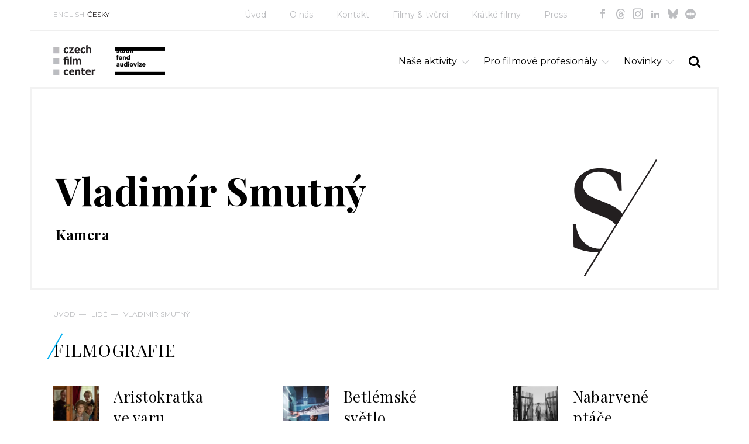

--- FILE ---
content_type: text/html; charset=utf-8
request_url: https://www.filmcenter.cz/cs/lide/1163-vladimir-smutny
body_size: 6470
content:
<!doctype html>
<html class="no-js" lang="cs">


<head>
<title id="snippet-metaInfo-metaTitle">Vladimír Smutný | Czech Film Center</title>

<meta charset="utf-8">
<meta http-equiv="x-ua-compatible" content="ie=edge">
<meta name="robots" content="index, follow">
<meta name="viewport" content="width=device-width, initial-scale=1, shrink-to-fit=no">
<meta name="author" content="Pro-idea s.r.o. / www.pro-idea.cz">
<meta name="copyright" content="Copyright (c) 2026 Czech Film Center">
<meta name="description" content="" id="snippet-metaInfo-metaDescription">

<meta property="og:type" content="website">
<meta property="og:title" content="Vladimír Smutný | Czech Film Center">
<meta property="og:description" content="">
<meta property="og:image" content="https://www.filmcenter.cz/media/5f/98/5f9812a0d6cbaa99-1200-630-e-60.webp">
    <link rel="apple-touch-icon" sizes="180x180" href="/files/favicon/apple-touch-icon.png">
<link rel="icon" type="image/png" sizes="32x32" href="/files/favicon/favicon-32x32.png">
<link rel="icon" type="image/png" sizes="16x16" href="/files/favicon/favicon-16x16.png">
<link rel="manifest" href="/files/favicon/site.webmanifest">
<link rel="mask-icon" href="/files/favicon/safari-pinned-tab.svg" color="#1ab161">
<meta name="msapplication-TileColor" content="#ffffff">
<meta name="theme-color" content="#ffffff">

    <link href="/js/front/plugins/fullcalendar/fullcalendar.css" rel="stylesheet" type="text/css">

	<link href="/css/front/grid.css" rel="stylesheet" type="text/css">
	<link href="/css/front/style.css?18" rel="stylesheet" type="text/css">
	<link href="/css/front/icons.css?05" rel="stylesheet">
	<link href='https://fonts.googleapis.com/css?family=Playfair+Display:400,700&amp;subset=latin,latin-ext' rel='stylesheet' type='text/css'>
	<link href="https://fonts.googleapis.com/css?family=Montserrat:100,100i,200,200i,300,300i,400,400i,500,500i,600,600i,700,700i,800,800i,900,900i&display=swap&subset=cyrillic,cyrillic-ext,latin-ext" rel="stylesheet">

	<link href="/plugins/fontawesome/css/all.min.css" rel="stylesheet" type="text/css">
	<link href="/css/front/plugins/alertify.core.css" rel="stylesheet" type="text/css">
	<link href="/css/front/plugins/alertify.default.css" rel="stylesheet" type="text/css">
	<link href="/css/front/plugins/magnific-popup.css" rel="stylesheet" type="text/css">
	<link href="/css/front/plugins/jquery.bxslider.css" rel="stylesheet" type="text/css">
	<link href="/plugins/multiselect/multiselect.css" rel="stylesheet" type="text/css">

    <script async src="https://www.googletagmanager.com/gtag/js?id=G-3XRE5HE4ZX"></script>

    <script>
        (function (d, t, k) {
            var s = d.getElementsByTagName(t)[0], a = d.createElement(t)
            a.async = true;
            a.src = '//cookies.pro-idea.cz/scripts/'+k+'/cc.js'
            s.parentNode.insertBefore(a, s)
        })(document, 'script', '133CE7U6-0YZPE74BJ2OU3W-9M7RIRTF');
    </script>

    <!-- Google tag (gtag.js) -->
    <script type="text/plain" data-cookieconsent="statistics">
        window.dataLayer = window.dataLayer || [];
        function gtag(){ dataLayer.push(arguments); }
        gtag('js', new Date());

        gtag('config', 'G-3XRE5HE4ZX');
    </script>

</head>

<body>


<div class="container block">
    <header class="head_container block">
        <div class="top_line block">
            <div class="col-md-2">
                <ul class="ul_langs block">
                    <li>
                        <a href="/">ENGLISH</a></li>
                    <li class="slc">
                        <a href="/cs/uvod">ČESKY</a></li>
                </ul>
            </div>
            <div class="col-md-10">
                <ul class="ul_socials">
                    <li><a href="https://www.facebook.com/CzechFilmCenter/" target="_blank" class="icon-facebook"></a></li>
                    <li><a href="https://www.threads.net/@czechfilmcenter" target="_blank" class="icon-threads"></a></li>
                    <li><a href="https://www.instagram.com/czechfilmcenter/" target="_blank" class="icon-instagram"></a></li>
                    <li><a href="https://www.linkedin.com/company/czechfilmcenter/" target="_blank" class="icon-in"></a></li>
                    <li><a href="https://bsky.app/profile/czechfilmcenter.bsky.social" target="_blank" class="icon-ico-bsky"></a></li>
                    <li><a href="https://letterboxd.com/CzechFilmCenter/" target="_blank" class="icon-ico-letterbox"></a></li>
                </ul>
                <nav>
                    <ul class="ul_main-nav block">
                        <li>
                            <a href="/cs/uvod""">Úvod</a></li>
                        <li>
                            <a href="/cs/o-nas""">O nás</a></li>
                        <li>
                            <a href="/cs/kontakt""">Kontakt</a></li>
                        <li>
                            <a href="/cs/filmy-tvurci""">Filmy &amp; tvůrci</a></li>
                        <li>
                            <a href="/cs/kratke-filmy""">Krátké filmy</a></li>
                        <li>
                            <a href="/cs/press""">Press</a></li>
                    </ul>
                </nav>
            </div>
        </div>
        <div class="head_line block">
            <div class="col-xs-12 col-sm-12 col-md-5">
                <h1 class="logo">
                    <a href="/cs/uvod">
                        <img src="/media/df/1f/df1f0c0abb8d7ba4-1600-1600-f-80.webp" alt="Úvod">
                    </a>
                </h1>
                <div class="sfk_logo">
                    <a href="/cs/uvod">
                        <img src="/images/front/logo-fond-cs.png?01" alt="Czech film fund" style="max-width: 100%;">
                    </a>
                    <p></p>
                </div>
            </div>
            <div class="col-xs-12 col-sm-12 col-md-7">
                <div class="search-form_container block">
                    <a href="#" class="a_search-form-trigger icon-search"></a>
                    <form action="/cs/fulltextove-vyhledavani" method="post" id="frm-searchForm" class="search_form form block" style="display: none;">
                        <input type="text" name="text" maxlength="128" size="50" id="frm-searchForm-text" required data-nette-rules='[{"op":":filled","msg":"Vyplňte výraz"}]'>
                        <button class="icon-search" type="submit" name="_submit" value="SEARCH"></button>
                    <input type="hidden" name="_do" value="searchForm-submit"><!--[if IE]><input type=IEbug disabled style="display:none"><![endif]-->
</form>

                </div>
                <ul class="ul_nav">
                    <li class="li_main">
                        
                        <a href="/cs/nase-aktivity""" class="a_main icon-down-open-big">Naše aktivity</a>
                        <ul class="ul_sub" style="display: none;">
                            <li class="li_sub">
                                <a href="/cs/nase-aktivity/festivaly""" class="a_sub">
                                    Festivaly
                                </a>
                            </li>
                            <li class="li_sub">
                                <a href="/cs/nase-aktivity/filmove-trhy""" class="a_sub">
                                    Filmové trhy
                                </a>
                            </li>
                            <li class="li_sub">
                                <a href="/cs/nase-aktivity/koprodukcni-trhy""" class="a_sub">
                                    Koprodukční trhy
                                </a>
                            </li>
                            <li class="li_sub">
                                <a href="/cs/nase-aktivity/prezentace-projektu""" class="a_sub">
                                    Prezentace projektů
                                </a>
                            </li>
                            <li class="li_sub">
                                <a href="/cs/nase-aktivity/hrany-film""" class="a_sub">
                                    Hraný film
                                </a>
                            </li>
                            <li class="li_sub">
                                <a href="/cs/nase-aktivity/dokumentarni-film""" class="a_sub">
                                    Dokumentární film
                                </a>
                            </li>
                            <li class="li_sub">
                                <a href="/cs/nase-aktivity/animovany-film""" class="a_sub">
                                    Animovaný film
                                </a>
                            </li>
                            <li class="li_sub">
                                <a href="/cs/nase-aktivity/kratky-film""" class="a_sub">
                                    Krátký film
                                </a>
                            </li>
                            <li class="li_sub">
                                <a href="/cs/nase-aktivity/european-film-promotion""" class="a_sub">
                                    European Film Promotion
                                </a>
                            </li>
                            <li class="li_sub">
                                <a href="/cs/nase-aktivity/konzultace""" class="a_sub">
                                    Konzultace
                                </a>
                            </li>
                            <li class="li_sub">
                                <a href="/cs/nase-aktivity/publikace""" class="a_sub">
                                    Publikace
                                </a>
                            </li>
                            <li class="li_sub">
                                <a href="/cs/nase-aktivity/databaze-pripravovanych-projektu""" class="a_sub">
                                    Databáze připravovaných projektů
                                </a>
                            </li>
                        </ul>
                    </li>
                    <li class="li_main">
                        
                        <a href="/cs/pro-filmove-profesionaly""" class="a_main icon-down-open-big">Pro filmové profesionály</a>
                        <ul class="ul_sub" style="display: none;">
                            <li class="li_sub">
                                <a href="/cs/pro-filmove-profesionaly/berlinale""" class="a_sub">
                                    Berlinale
                                </a>
                            </li>
                            <li class="li_sub">
                                <a href="/cs/pro-filmove-profesionaly/cannes""" class="a_sub">
                                    Cannes
                                </a>
                            </li>
                            <li class="li_sub">
                                <a href="/cs/pro-filmove-profesionaly/pruvodce-filmovymi-festivaly""" class="a_sub">
                                    Průvodce filmovými festivaly
                                </a>
                            </li>
                            <li class="li_sub">
                                <a href="/cs/pro-filmove-profesionaly/pruvodce-koprodukcnimi-trhy""" class="a_sub">
                                    Průvodce koprodukčními trhy
                                </a>
                            </li>
                            <li class="li_sub">
                                <a href="/cs/pro-filmove-profesionaly/kalendar""" class="a_sub">
                                    Kalendář
                                </a>
                            </li>
                            <li class="li_sub">
                                <a href="/cs/pro-filmove-profesionaly/podpora-ucasti-ceskych-filmu-na-zahranicnich-festivalech""" class="a_sub">
                                    Podpora účasti českých filmů na zahraničních festivalech
                                </a>
                            </li>
                            <li class="li_sub">
                                <a href="/cs/pro-filmove-profesionaly/prezentace-projektu""" class="a_sub">
                                    Prezentace projektů
                                </a>
                            </li>
                            <li class="li_sub">
                                <a href="/cs/pro-filmove-profesionaly/film-industry""" class="a_sub">
                                    Film Industry
                                </a>
                            </li>
                            <li class="li_sub">
                                <a href="/cs/pro-filmove-profesionaly/filmove-statistiky-a-data""" class="a_sub">
                                    Filmové statistiky a data
                                </a>
                            </li>
                        </ul>
                    </li>
                    <li class="li_main">
                        
                        <a href="/cs/novinky""" class="a_main icon-down-open-big">Novinky</a>
                        <ul class="ul_sub" style="display: none;">
                            <li class="li_sub">
                                <a href="/cs/novinky/cesky-film-v-zahranici""" class="a_sub">
                                    Český film (v zahraničí)
                                </a>
                            </li>
                            <li class="li_sub">
                                <a href="/cs/novinky/film-industry""" class="a_sub">
                                    Film Industry
                                </a>
                            </li>
                            <li class="li_sub">
                                <a href="/cs/novinky/publikace""" class="a_sub">
                                    Publikace
                                </a>
                            </li>
                            <li class="li_sub">
                                <a href="/cs/novinky/predstavujeme""" class="a_sub">
                                    Představujeme
                                </a>
                            </li>
                            <li class="li_sub">
                                <a href="/cs/novinky/kratke-filmy""" class="a_sub">
                                    Krátké filmy
                                </a>
                            </li>
                        </ul>
                    </li>
                </ul>
            </div>
        </div>
    </header>




<section class="content_container block">
    <div class="item-top_box no-img black-text block">
        <div class="text_box">


            <h1>Vladimír Smutný</h1>
            <h2>
                
                    Kamera
                    
            </h2>
        </div>
        <img class="ico-iniciala" src="/images/front/initial/ico-inicial-s.svg">
    </div>


<div class="breadcrumbs_container block">
	<p>
			<a href="/cs/uvod">Úvod</a>&mdash;
			<a href="/cs/lide">Lidé</a>&mdash;
			<a href="1163-vladimir-smutny">Vladimír Smutný</a>
	</p>
</div>



    <div class="col-xs-12">
        <h4>Filmografie</h4>
	</div>

	<div class="block company-det three-rows">
            <div class="search_result block in-rcol col-md-4 col-sm-6">
                <div class="col-md-3 col-sm-3 col-xs-3 search_result_img">
                    <a href="/cs/filmy-tvurci/4230-the-last-aristocrat-2">
                        <img src="/media/f4/7b/f47b5c295203bf15-326-326-e-60.webp?v=29057093060" alt="Aristokratka ve varu">
                    </a>
                </div>
                <div class="col-md-9 col-sm-9 col-xs-9 search_result_text film_in_coll">
                    <h3><a href="/cs/filmy-tvurci/4230-the-last-aristocrat-2">Aristokratka ve varu</a></h3>
                    <div class="search_desc">
                        <p>2024, Kamera</p>
                    </div>
                </div>
            </div>
            <div class="search_result block in-rcol col-md-4 col-sm-6">
                <div class="col-md-3 col-sm-3 col-xs-3 search_result_img">
                    <a href="/cs/filmy-tvurci/2822-bethlehem-light">
                        <img src="/media/c2/c3/c2c36a506e6b8de6-326-326-e-60.webp" alt="Betlémské světlo">
                    </a>
                </div>
                <div class="col-md-9 col-sm-9 col-xs-9 search_result_text film_in_coll">
                    <h3><a href="/cs/filmy-tvurci/2822-bethlehem-light">Betlémské světlo</a></h3>
                    <div class="search_desc">
                        <p>2022, Kamera</p>
                    </div>
                </div>
            </div>
            <div class="search_result block in-rcol col-md-4 col-sm-6">
                <div class="col-md-3 col-sm-3 col-xs-3 search_result_img">
                    <a href="/cs/filmy-tvurci/4163-the-painted-bird">
                        <img src="/media/9d/ce/9dce0b37bd38a6d6-326-326-e-60.webp" alt="Nabarvené ptáče">
                    </a>
                </div>
                <div class="col-md-9 col-sm-9 col-xs-9 search_result_text film_in_coll">
                    <h3><a href="/cs/filmy-tvurci/4163-the-painted-bird">Nabarvené ptáče</a></h3>
                    <div class="search_desc">
                        <p>2019, Kamera</p>
                    </div>
                </div>
            </div>
            <div class="search_result block in-rcol col-md-4 col-sm-6">
                <div class="col-md-3 col-sm-3 col-xs-3 search_result_img">
                    <a href="/cs/filmy-tvurci/3047-the-last-aristocrat">
                        <img src="/media/96/fd/96fdbb48e183bf25-326-326-e-60.webp?v=0025741148" alt="Poslední aristokratka">
                    </a>
                </div>
                <div class="col-md-9 col-sm-9 col-xs-9 search_result_text film_in_coll">
                    <h3><a href="/cs/filmy-tvurci/3047-the-last-aristocrat">Poslední aristokratka</a></h3>
                    <div class="search_desc">
                        <p>2019, Kamera</p>
                    </div>
                </div>
            </div>
            <div class="search_result block in-rcol col-md-4 col-sm-6">
                <div class="col-md-3 col-sm-3 col-xs-3 search_result_img">
                    <a href="/cs/filmy-tvurci/3091-patrimony">
                        <img src="/media/81/95/8195211db4ef210f-326-326-e-60.webp" alt="Tátova volha">
                    </a>
                </div>
                <div class="col-md-9 col-sm-9 col-xs-9 search_result_text film_in_coll">
                    <h3><a href="/cs/filmy-tvurci/3091-patrimony">Tátova volha</a></h3>
                    <div class="search_desc">
                        <p>2018, Kamera</p>
                    </div>
                </div>
            </div>
            <div class="search_result block in-rcol col-md-4 col-sm-6">
                <div class="col-md-3 col-sm-3 col-xs-3 search_result_img">
                    <a href="/cs/filmy-tvurci/3176-golden-sting">
                        <img src="/media/a4/cd/a4cdee1ad2dadc40-326-326-e-60.webp" alt="Zlatý podraz">
                    </a>
                </div>
                <div class="col-md-9 col-sm-9 col-xs-9 search_result_text film_in_coll">
                    <h3><a href="/cs/filmy-tvurci/3176-golden-sting">Zlatý podraz</a></h3>
                    <div class="search_desc">
                        <p>2018, Kamera</p>
                    </div>
                </div>
            </div>
            <div class="search_result block in-rcol col-md-4 col-sm-6">
                <div class="col-md-3 col-sm-3 col-xs-3 search_result_img">
                    <a href="/cs/filmy-tvurci/4111-barefoot">
                        <img src="/media/01/d5/01d5775a2bb67126-326-326-e-60.webp" alt="Po strništi bos">
                    </a>
                </div>
                <div class="col-md-9 col-sm-9 col-xs-9 search_result_text film_in_coll">
                    <h3><a href="/cs/filmy-tvurci/4111-barefoot">Po strništi bos</a></h3>
                    <div class="search_desc">
                        <p>2017, Kamera</p>
                    </div>
                </div>
            </div>
            <div class="search_result block in-rcol col-md-4 col-sm-6">
                <div class="col-md-3 col-sm-3 col-xs-3 search_result_img">
                    <a href="/cs/filmy-tvurci/4097-decibels-of-love">
                        <img src="/media/e6/3b/e63bf9d58c7f21fe-326-326-e-60.webp" alt="Decibely lásky">
                    </a>
                </div>
                <div class="col-md-9 col-sm-9 col-xs-9 search_result_text film_in_coll">
                    <h3><a href="/cs/filmy-tvurci/4097-decibels-of-love">Decibely lásky</a></h3>
                    <div class="search_desc">
                        <p>2016, Kamera</p>
                    </div>
                </div>
            </div>
            <div class="search_result block in-rcol col-md-4 col-sm-6">
                <div class="col-md-3 col-sm-3 col-xs-3 search_result_img">
                    <a href="/cs/filmy-tvurci/3318-three-brothers">
                        <img src="/media/92/91/9291eb5fdfe0c8b4-326-326-e-60.webp" alt="Tři bratři">
                    </a>
                </div>
                <div class="col-md-9 col-sm-9 col-xs-9 search_result_text film_in_coll">
                    <h3><a href="/cs/filmy-tvurci/3318-three-brothers">Tři bratři</a></h3>
                    <div class="search_desc">
                        <p>2014, Kamera</p>
                    </div>
                </div>
            </div>
            <div class="search_result block in-rcol col-md-4 col-sm-6">
                <div class="col-md-3 col-sm-3 col-xs-3 search_result_img">
                    <a href="/cs/filmy-tvurci/3348-tender-waves">
                        <img src="/media/23/25/2325890feda8e578-326-326-e-60.webp" alt="Něžné vlny">
                    </a>
                </div>
                <div class="col-md-9 col-sm-9 col-xs-9 search_result_text film_in_coll">
                    <h3><a href="/cs/filmy-tvurci/3348-tender-waves">Něžné vlny</a></h3>
                    <div class="search_desc">
                        <p>2014, Kamera</p>
                    </div>
                </div>
            </div>
            <div class="search_result block in-rcol col-md-4 col-sm-6">
                <div class="col-md-3 col-sm-3 col-xs-3 search_result_img">
                    <a href="/cs/filmy-tvurci/3409-lousy-bastards">
                        <img src="/media/0f/10/0f106f885f451c81-326-326-e-60.webp" alt="Všiváci">
                    </a>
                </div>
                <div class="col-md-9 col-sm-9 col-xs-9 search_result_text film_in_coll">
                    <h3><a href="/cs/filmy-tvurci/3409-lousy-bastards">Všiváci</a></h3>
                    <div class="search_desc">
                        <p>2014, Kamera</p>
                    </div>
                </div>
            </div>
            <div class="search_result block in-rcol col-md-4 col-sm-6">
                <div class="col-md-3 col-sm-3 col-xs-3 search_result_img">
                    <a href="/cs/filmy-tvurci/3440-you-kiss-like-devil">
                        <img src="/media/34/93/34930b2d1d78dbfd-326-326-e-60.webp" alt="Líbáš jako ďábel">
                    </a>
                </div>
                <div class="col-md-9 col-sm-9 col-xs-9 search_result_text film_in_coll">
                    <h3><a href="/cs/filmy-tvurci/3440-you-kiss-like-devil">Líbáš jako ďábel</a></h3>
                    <div class="search_desc">
                        <p>2012, Kamera</p>
                    </div>
                </div>
            </div>
            <div class="search_result block in-rcol col-md-4 col-sm-6">
                <div class="col-md-3 col-sm-3 col-xs-3 search_result_img">
                    <a href="/cs/filmy-tvurci/3478-flower-buds">
                        <img src="/media/e8/35/e835bf26d39445f1-326-326-e-60.webp" alt="Poupata">
                    </a>
                </div>
                <div class="col-md-9 col-sm-9 col-xs-9 search_result_text film_in_coll">
                    <h3><a href="/cs/filmy-tvurci/3478-flower-buds">Poupata</a></h3>
                    <div class="search_desc">
                        <p>2011, Kamera</p>
                    </div>
                </div>
            </div>
            <div class="search_result block in-rcol col-md-4 col-sm-6">
                <div class="col-md-3 col-sm-3 col-xs-3 search_result_img">
                    <a href="/cs/filmy-tvurci/3529-kooky">
                        <img src="/media/d5/5c/d55c5f57c110e221-326-326-e-60.webp" alt="Kuky se vrací">
                    </a>
                </div>
                <div class="col-md-9 col-sm-9 col-xs-9 search_result_text film_in_coll">
                    <h3><a href="/cs/filmy-tvurci/3529-kooky">Kuky se vrací</a></h3>
                    <div class="search_desc">
                        <p>2010, Kamera</p>
                    </div>
                </div>
            </div>
            <div class="search_result block in-rcol col-md-4 col-sm-6">
                <div class="col-md-3 col-sm-3 col-xs-3 search_result_img">
                    <a href="/cs/filmy-tvurci/3533-my-husband-s-women">
                        <img src="/media/c9/87/c987be2c95b69c18-326-326-e-60.webp" alt="Ženy mého muže">
                    </a>
                </div>
                <div class="col-md-9 col-sm-9 col-xs-9 search_result_text film_in_coll">
                    <h3><a href="/cs/filmy-tvurci/3533-my-husband-s-women">Ženy mého muže</a></h3>
                    <div class="search_desc">
                        <p>2009, Kamera</p>
                    </div>
                </div>
            </div>
            <div class="search_result block in-rcol col-md-4 col-sm-6">
                <div class="col-md-3 col-sm-3 col-xs-3 search_result_img">
                    <a href="/cs/filmy-tvurci/3614-eye-in-the-wall">
                        <img src="/media/f4/a9/f4a9500ea8f3251e-326-326-e-60.webp" alt="Oko ve zdi">
                    </a>
                </div>
                <div class="col-md-9 col-sm-9 col-xs-9 search_result_text film_in_coll">
                    <h3><a href="/cs/filmy-tvurci/3614-eye-in-the-wall">Oko ve zdi</a></h3>
                    <div class="search_desc">
                        <p>2009, Kamera</p>
                    </div>
                </div>
            </div>
            <div class="search_result block in-rcol col-md-4 col-sm-6">
                <div class="col-md-3 col-sm-3 col-xs-3 search_result_img">
                    <a href="/cs/filmy-tvurci/3623-tobruk">
                        <img src="/media/25/f5/25f53b39260b5232-326-326-e-60.webp" alt="Tobruk">
                    </a>
                </div>
                <div class="col-md-9 col-sm-9 col-xs-9 search_result_text film_in_coll">
                    <h3><a href="/cs/filmy-tvurci/3623-tobruk">Tobruk</a></h3>
                    <div class="search_desc">
                        <p>2008, Kamera</p>
                    </div>
                </div>
            </div>
            <div class="search_result block in-rcol col-md-4 col-sm-6">
                <div class="col-md-3 col-sm-3 col-xs-3 search_result_img">
                    <a href="/cs/filmy-tvurci/3659-empties">
                        <img src="/media/d3/37/d337924836fae66f-326-326-e-60.webp" alt="Vratné lahve">
                    </a>
                </div>
                <div class="col-md-9 col-sm-9 col-xs-9 search_result_text film_in_coll">
                    <h3><a href="/cs/filmy-tvurci/3659-empties">Vratné lahve</a></h3>
                    <div class="search_desc">
                        <p>2007, Kamera</p>
                    </div>
                </div>
            </div>
            <div class="search_result block in-rcol col-md-4 col-sm-6">
                <div class="col-md-3 col-sm-3 col-xs-3 search_result_img">
                    <a href="/cs/filmy-tvurci/3761-king-of-thieves">
                        <img src="/media/95/03/950382329124d36e-326-326-e-60.webp" alt="Král zlodějů">
                    </a>
                </div>
                <div class="col-md-9 col-sm-9 col-xs-9 search_result_text film_in_coll">
                    <h3><a href="/cs/filmy-tvurci/3761-king-of-thieves">Král zlodějů</a></h3>
                    <div class="search_desc">
                        <p>2004, Kamera</p>
                    </div>
                </div>
            </div>
            <div class="search_result block in-rcol col-md-4 col-sm-6">
                <div class="col-md-3 col-sm-3 col-xs-3 search_result_img">
                    <a href="/cs/filmy-tvurci/3780-smart-philip">
                        <img src="/media/23/ce/23cee622693f0d4c-326-326-e-60.webp" alt="Mazaný Filip">
                    </a>
                </div>
                <div class="col-md-9 col-sm-9 col-xs-9 search_result_text film_in_coll">
                    <h3><a href="/cs/filmy-tvurci/3780-smart-philip">Mazaný Filip</a></h3>
                    <div class="search_desc">
                        <p>2003, Kamera</p>
                    </div>
                </div>
            </div>
            <div class="search_result block in-rcol col-md-4 col-sm-6">
                <div class="col-md-3 col-sm-3 col-xs-3 search_result_img">
                    <a href="/cs/filmy-tvurci/3817-dark-blue-world">
                        <img src="/media/40/17/4017328f6b702ebc-326-326-e-60.webp" alt="Tmavomodrý svět">
                    </a>
                </div>
                <div class="col-md-9 col-sm-9 col-xs-9 search_result_text film_in_coll">
                    <h3><a href="/cs/filmy-tvurci/3817-dark-blue-world">Tmavomodrý svět</a></h3>
                    <div class="search_desc">
                        <p>2001, Kamera</p>
                    </div>
                </div>
            </div>
            <div class="search_result block in-rcol col-md-4 col-sm-6">
                <div class="col-md-3 col-sm-3 col-xs-3 search_result_img">
                    <a href="/cs/filmy-tvurci/3857-the-manor">
                        <img src="/media/4b/0a/4b0a7bde5f1c10ed-326-326-e-60.webp" alt="Panství">
                    </a>
                </div>
                <div class="col-md-9 col-sm-9 col-xs-9 search_result_text film_in_coll">
                    <h3><a href="/cs/filmy-tvurci/3857-the-manor">Panství</a></h3>
                    <div class="search_desc">
                        <p>1999, Kamera</p>
                    </div>
                </div>
            </div>
            <div class="search_result block in-rcol col-md-4 col-sm-6">
                <div class="col-md-3 col-sm-3 col-xs-3 search_result_img">
                    <a href="/cs/filmy-tvurci/3895-lea">
                        <img src="/media/f3/e2/f3e2dda47cbe2b93-326-326-e-60.webp" alt="Lea">
                    </a>
                </div>
                <div class="col-md-9 col-sm-9 col-xs-9 search_result_text film_in_coll">
                    <h3><a href="/cs/filmy-tvurci/3895-lea">Lea</a></h3>
                    <div class="search_desc">
                        <p>1997, Kamera</p>
                    </div>
                </div>
            </div>
            <div class="search_result block in-rcol col-md-4 col-sm-6">
                <div class="col-md-3 col-sm-3 col-xs-3 search_result_img">
                    <a href="/cs/filmy-tvurci/3886-bringing-up-girls-in-bohemia">
                        <img src="/media/64/0a/640a501eef282e3d-326-326-e-60.webp" alt="Výchova dívek v Čechách">
                    </a>
                </div>
                <div class="col-md-9 col-sm-9 col-xs-9 search_result_text film_in_coll">
                    <h3><a href="/cs/filmy-tvurci/3886-bringing-up-girls-in-bohemia">Výchova dívek v Čechách</a></h3>
                    <div class="search_desc">
                        <p>1997, Kamera</p>
                    </div>
                </div>
            </div>
            <div class="search_result block in-rcol col-md-4 col-sm-6">
                <div class="col-md-3 col-sm-3 col-xs-3 search_result_img">
                    <a href="/cs/filmy-tvurci/3920-kolya">
                        <img src="/media/ac/6b/ac6bcad6df60b0ee-326-326-e-60.webp?v=10669401" alt="Kolja">
                    </a>
                </div>
                <div class="col-md-9 col-sm-9 col-xs-9 search_result_text film_in_coll">
                    <h3><a href="/cs/filmy-tvurci/3920-kolya">Kolja</a></h3>
                    <div class="search_desc">
                        <p>1996, Kamera</p>
                    </div>
                </div>
            </div>
            <div class="search_result block in-rcol col-md-4 col-sm-6">
                <div class="col-md-3 col-sm-3 col-xs-3 search_result_img">
                    <a href="/cs/filmy-tvurci/3973-vampire-wedding">
                        <img src="/media/54/43/54431742a386b4e6-326-326-e-60.webp" alt="Svatba upírů">
                    </a>
                </div>
                <div class="col-md-9 col-sm-9 col-xs-9 search_result_text film_in_coll">
                    <h3><a href="/cs/filmy-tvurci/3973-vampire-wedding">Svatba upírů</a></h3>
                    <div class="search_desc">
                        <p>1993, Kamera</p>
                    </div>
                </div>
            </div>
            <div class="search_result block in-rcol col-md-4 col-sm-6">
                <div class="col-md-3 col-sm-3 col-xs-3 search_result_img">
                    <a href="/cs/filmy-tvurci/3938-st-nicholas-is-in-town">
                        <img src="/media/a5/9e/a59e724d8fb69c55-326-326-e-60.webp" alt="Městem chodí Mikuláš">
                    </a>
                </div>
                <div class="col-md-9 col-sm-9 col-xs-9 search_result_text film_in_coll">
                    <h3><a href="/cs/filmy-tvurci/3938-st-nicholas-is-in-town">Městem chodí Mikuláš</a></h3>
                    <div class="search_desc">
                        <p>1992, Kamera</p>
                    </div>
                </div>
            </div>
            <div class="search_result block in-rcol col-md-4 col-sm-6">
                <div class="col-md-3 col-sm-3 col-xs-3 search_result_img">
                    <a href="/cs/filmy-tvurci/3988-friend-for-every-weathermill-brooklyn-story">
                        <img src="/media/2a/d6/2ad6a12d2da73ec0-326-326-e-60.webp" alt="Kamarád do deště II - Příběh z Brooklynu">
                    </a>
                </div>
                <div class="col-md-9 col-sm-9 col-xs-9 search_result_text film_in_coll">
                    <h3><a href="/cs/filmy-tvurci/3988-friend-for-every-weathermill-brooklyn-story">Kamarád do deště II - Příběh z Brooklynu</a></h3>
                    <div class="search_desc">
                        <p>1992, Kamera</p>
                    </div>
                </div>
            </div>
            <div class="search_result block in-rcol col-md-4 col-sm-6">
                <div class="col-md-3 col-sm-3 col-xs-3 search_result_img">
                    <a href="/cs/filmy-tvurci/3995-discostory-no-2">
                        <img src="/media/22/16/22160959baa15059-326-326-e-60.webp" alt="Discopříběh č. 2">
                    </a>
                </div>
                <div class="col-md-9 col-sm-9 col-xs-9 search_result_text film_in_coll">
                    <h3><a href="/cs/filmy-tvurci/3995-discostory-no-2">Discopříběh č. 2</a></h3>
                    <div class="search_desc">
                        <p>1991, Kamera</p>
                    </div>
                </div>
            </div>
	</div>

    <div class="row grid-img_container">
        <div class="col-md-5">
            <a href="/cs/filmy-tvurci/4111-barefoot">
                <img src="/media/d9/88/d9880f83672150c1-884-708-e-60.webp" alt=""><span>Po strništi bos / Barefoot</span>
            </a>
        </div>
        <div class="col-md-2">
            <a href="/cs/filmy-tvurci/4111-barefoot">
                <img src="/media/93/dc/93dcb45d8e2f780d-416-332-e-60.webp" alt=""><span>Po strništi bos / Barefoot</span>
            </a>
            <a href="/cs/filmy-tvurci/4111-barefoot">
                <img src="/media/e1/d5/e1d5d1eda661dd21-416-332-e-60.webp" alt=""><span>Po strništi bos / Barefoot</span>
            </a>
        </div>
        <div class="col-md-5">
            <a href="/cs/filmy-tvurci/2822-bethlehem-light">
                <img src="/media/38/a3/38a35b1bf14ba602-884-708-e-60.webp" alt=""><span>Betlémské světlo / Bethlehem Light</span>
            </a>
        </div>
        <div class="col-md-2">
            <a href="/cs/filmy-tvurci/2822-bethlehem-light">
                <img src="/media/af/3c/af3c01293f7b99cc-416-332-e-60.webp" alt=""><span>Betlémské světlo / Bethlehem Light</span>
            </a>
            <a href="/cs/filmy-tvurci/4097-decibels-of-love">
                <img src="/media/d6/e5/d6e5d91414461e6a-416-332-e-60.webp" alt=""><span>Decibely lásky / Decibels of Love</span>
            </a>
        </div>
        <div class="col-md-5">
            <a href="/cs/filmy-tvurci/4097-decibels-of-love">
                <img src="/media/6d/8c/6d8cee576705ee51-884-708-e-60.webp" alt=""><span>Decibely lásky / Decibels of Love</span>
            </a>
        </div>
    </div>
</section>
</div>

<section class="contact-line_container block">
    <div class="container">
        <div class="contact_box col-md-7 col-sm-6">
            <h3>Czech Film Center<br />
<em>oddělení <a href="http://fondkinematografie.cz/">Státního fondu audiovize</a> pro propagaci české audiovizuální tvorby v zahraničí</em></h3>

<h4>Email: <a href="mailto:info@filmcenter.cz">info@filmcenter.cz</a></h4>

<p> </p>

            <p class="p_more">
                <a href="/cs/kontakt">Kontaktujte nás</a>
            </p>
        </div>
    </div>
</section>


<div class="container block">
    <footer class="foot_container block">
        <div class="col-md-6">
            <p>© Czech Film Center<a href="/cs/ochrana-osobnich-udaju" class="privacy-policy-link">Ochrana osobních údajů</a> | <a href="javascript:ProideaCookies.showDialog(true);">Nastavení cookies</a></p>

        </div>
        <div class="right_box col-md-6">
            <p>Created by <a href="http://www.pro-idea.cz">Pro-idea</a></p>
        </div>
    </footer>
</div>

<div style="display: none;" id="snippet--flashMessages">
</div>


<script type="text/javascript" src="/js/front/plugins/jquery.min.js"></script>
<script type="text/javascript" src="/js/front/plugins/jquery.min.js"></script>
<script type="text/javascript" src="/js/front/plugins/jquery-ui.min.js"></script>
<script type="text/javascript" src="/js/front/plugins/jquery.easing.1.3.js"></script>
<script type="text/javascript" src="/js/front/plugins/ContentSlider.js"></script>
<script type="text/javascript" src="/js/front/plugins/ContentScroller.js"></script>
<script type="text/javascript" src="/js/front/plugins/jquery.magnific-popup.min.js"></script>
<script type="text/javascript" src="/js/front/plugins/alertify.js"></script>
<script type="text/javascript" src="/js/front/plugins/jquery.bxslider.min.js"></script>
<script type="text/javascript" src="/plugins/multiselect/multiselect.js"></script>
<script type="text/javascript" src="/js/front/plugins/fullcalendar/lib/moment.min.js"></script>
<script type="text/javascript" src="/js/front/plugins/fullcalendar/fullcalendar.min.js"></script>
<script type="text/javascript" src="/js/front/plugins/fullcalendar/locale-all.js"></script>
<script type="text/javascript" src="https://maxcdn.bootstrapcdn.com/bootstrap/3.3.7/js/bootstrap.min.js"></script>
<script type="text/javascript" src="/js/front/core/live-form-validation.js"></script>
<script type="text/javascript" src="https://www.google.com/recaptcha/api.js?render=6LeSmpMlAAAAANkjDFK7oaTs9852-FcirQx4Njok"></script>
<script type="text/javascript" src="/js/front/main.js?v=12"></script>

    <script>
	(function(d) {
		var config = {
			kitId: 'vcq4eyk',
			scriptTimeout: 3000,
			async: true
		}, h = d.documentElement, t = setTimeout(function() {
			h.className = h.className.replace(/\bwf-loading\b/g, "") + " wf-inactive";
		}, config.scriptTimeout), tk = d.createElement("script"), f = false, s = d.getElementsByTagName("script")[0], a;
		h.className += " wf-loading";
		tk.src = 'https://use.typekit.net/' + config.kitId + '.js';
		tk.async = true;
		tk.onload = tk.onreadystatechange = function() {
			a = this.readyState;
			if(f || a && a != "complete" && a != "loaded") {
				return;
			}
			f = true;
			clearTimeout(t);
			try { Typekit.load(config) }
			catch(e) { }
		};
		s.parentNode.insertBefore(tk, s)
	})(document);
</script>

</body>

</html>


--- FILE ---
content_type: text/html; charset=utf-8
request_url: https://www.google.com/recaptcha/api2/anchor?ar=1&k=6LeSmpMlAAAAANkjDFK7oaTs9852-FcirQx4Njok&co=aHR0cHM6Ly93d3cuZmlsbWNlbnRlci5jejo0NDM.&hl=en&v=N67nZn4AqZkNcbeMu4prBgzg&size=invisible&anchor-ms=20000&execute-ms=30000&cb=20jhulca0l5u
body_size: 48665
content:
<!DOCTYPE HTML><html dir="ltr" lang="en"><head><meta http-equiv="Content-Type" content="text/html; charset=UTF-8">
<meta http-equiv="X-UA-Compatible" content="IE=edge">
<title>reCAPTCHA</title>
<style type="text/css">
/* cyrillic-ext */
@font-face {
  font-family: 'Roboto';
  font-style: normal;
  font-weight: 400;
  font-stretch: 100%;
  src: url(//fonts.gstatic.com/s/roboto/v48/KFO7CnqEu92Fr1ME7kSn66aGLdTylUAMa3GUBHMdazTgWw.woff2) format('woff2');
  unicode-range: U+0460-052F, U+1C80-1C8A, U+20B4, U+2DE0-2DFF, U+A640-A69F, U+FE2E-FE2F;
}
/* cyrillic */
@font-face {
  font-family: 'Roboto';
  font-style: normal;
  font-weight: 400;
  font-stretch: 100%;
  src: url(//fonts.gstatic.com/s/roboto/v48/KFO7CnqEu92Fr1ME7kSn66aGLdTylUAMa3iUBHMdazTgWw.woff2) format('woff2');
  unicode-range: U+0301, U+0400-045F, U+0490-0491, U+04B0-04B1, U+2116;
}
/* greek-ext */
@font-face {
  font-family: 'Roboto';
  font-style: normal;
  font-weight: 400;
  font-stretch: 100%;
  src: url(//fonts.gstatic.com/s/roboto/v48/KFO7CnqEu92Fr1ME7kSn66aGLdTylUAMa3CUBHMdazTgWw.woff2) format('woff2');
  unicode-range: U+1F00-1FFF;
}
/* greek */
@font-face {
  font-family: 'Roboto';
  font-style: normal;
  font-weight: 400;
  font-stretch: 100%;
  src: url(//fonts.gstatic.com/s/roboto/v48/KFO7CnqEu92Fr1ME7kSn66aGLdTylUAMa3-UBHMdazTgWw.woff2) format('woff2');
  unicode-range: U+0370-0377, U+037A-037F, U+0384-038A, U+038C, U+038E-03A1, U+03A3-03FF;
}
/* math */
@font-face {
  font-family: 'Roboto';
  font-style: normal;
  font-weight: 400;
  font-stretch: 100%;
  src: url(//fonts.gstatic.com/s/roboto/v48/KFO7CnqEu92Fr1ME7kSn66aGLdTylUAMawCUBHMdazTgWw.woff2) format('woff2');
  unicode-range: U+0302-0303, U+0305, U+0307-0308, U+0310, U+0312, U+0315, U+031A, U+0326-0327, U+032C, U+032F-0330, U+0332-0333, U+0338, U+033A, U+0346, U+034D, U+0391-03A1, U+03A3-03A9, U+03B1-03C9, U+03D1, U+03D5-03D6, U+03F0-03F1, U+03F4-03F5, U+2016-2017, U+2034-2038, U+203C, U+2040, U+2043, U+2047, U+2050, U+2057, U+205F, U+2070-2071, U+2074-208E, U+2090-209C, U+20D0-20DC, U+20E1, U+20E5-20EF, U+2100-2112, U+2114-2115, U+2117-2121, U+2123-214F, U+2190, U+2192, U+2194-21AE, U+21B0-21E5, U+21F1-21F2, U+21F4-2211, U+2213-2214, U+2216-22FF, U+2308-230B, U+2310, U+2319, U+231C-2321, U+2336-237A, U+237C, U+2395, U+239B-23B7, U+23D0, U+23DC-23E1, U+2474-2475, U+25AF, U+25B3, U+25B7, U+25BD, U+25C1, U+25CA, U+25CC, U+25FB, U+266D-266F, U+27C0-27FF, U+2900-2AFF, U+2B0E-2B11, U+2B30-2B4C, U+2BFE, U+3030, U+FF5B, U+FF5D, U+1D400-1D7FF, U+1EE00-1EEFF;
}
/* symbols */
@font-face {
  font-family: 'Roboto';
  font-style: normal;
  font-weight: 400;
  font-stretch: 100%;
  src: url(//fonts.gstatic.com/s/roboto/v48/KFO7CnqEu92Fr1ME7kSn66aGLdTylUAMaxKUBHMdazTgWw.woff2) format('woff2');
  unicode-range: U+0001-000C, U+000E-001F, U+007F-009F, U+20DD-20E0, U+20E2-20E4, U+2150-218F, U+2190, U+2192, U+2194-2199, U+21AF, U+21E6-21F0, U+21F3, U+2218-2219, U+2299, U+22C4-22C6, U+2300-243F, U+2440-244A, U+2460-24FF, U+25A0-27BF, U+2800-28FF, U+2921-2922, U+2981, U+29BF, U+29EB, U+2B00-2BFF, U+4DC0-4DFF, U+FFF9-FFFB, U+10140-1018E, U+10190-1019C, U+101A0, U+101D0-101FD, U+102E0-102FB, U+10E60-10E7E, U+1D2C0-1D2D3, U+1D2E0-1D37F, U+1F000-1F0FF, U+1F100-1F1AD, U+1F1E6-1F1FF, U+1F30D-1F30F, U+1F315, U+1F31C, U+1F31E, U+1F320-1F32C, U+1F336, U+1F378, U+1F37D, U+1F382, U+1F393-1F39F, U+1F3A7-1F3A8, U+1F3AC-1F3AF, U+1F3C2, U+1F3C4-1F3C6, U+1F3CA-1F3CE, U+1F3D4-1F3E0, U+1F3ED, U+1F3F1-1F3F3, U+1F3F5-1F3F7, U+1F408, U+1F415, U+1F41F, U+1F426, U+1F43F, U+1F441-1F442, U+1F444, U+1F446-1F449, U+1F44C-1F44E, U+1F453, U+1F46A, U+1F47D, U+1F4A3, U+1F4B0, U+1F4B3, U+1F4B9, U+1F4BB, U+1F4BF, U+1F4C8-1F4CB, U+1F4D6, U+1F4DA, U+1F4DF, U+1F4E3-1F4E6, U+1F4EA-1F4ED, U+1F4F7, U+1F4F9-1F4FB, U+1F4FD-1F4FE, U+1F503, U+1F507-1F50B, U+1F50D, U+1F512-1F513, U+1F53E-1F54A, U+1F54F-1F5FA, U+1F610, U+1F650-1F67F, U+1F687, U+1F68D, U+1F691, U+1F694, U+1F698, U+1F6AD, U+1F6B2, U+1F6B9-1F6BA, U+1F6BC, U+1F6C6-1F6CF, U+1F6D3-1F6D7, U+1F6E0-1F6EA, U+1F6F0-1F6F3, U+1F6F7-1F6FC, U+1F700-1F7FF, U+1F800-1F80B, U+1F810-1F847, U+1F850-1F859, U+1F860-1F887, U+1F890-1F8AD, U+1F8B0-1F8BB, U+1F8C0-1F8C1, U+1F900-1F90B, U+1F93B, U+1F946, U+1F984, U+1F996, U+1F9E9, U+1FA00-1FA6F, U+1FA70-1FA7C, U+1FA80-1FA89, U+1FA8F-1FAC6, U+1FACE-1FADC, U+1FADF-1FAE9, U+1FAF0-1FAF8, U+1FB00-1FBFF;
}
/* vietnamese */
@font-face {
  font-family: 'Roboto';
  font-style: normal;
  font-weight: 400;
  font-stretch: 100%;
  src: url(//fonts.gstatic.com/s/roboto/v48/KFO7CnqEu92Fr1ME7kSn66aGLdTylUAMa3OUBHMdazTgWw.woff2) format('woff2');
  unicode-range: U+0102-0103, U+0110-0111, U+0128-0129, U+0168-0169, U+01A0-01A1, U+01AF-01B0, U+0300-0301, U+0303-0304, U+0308-0309, U+0323, U+0329, U+1EA0-1EF9, U+20AB;
}
/* latin-ext */
@font-face {
  font-family: 'Roboto';
  font-style: normal;
  font-weight: 400;
  font-stretch: 100%;
  src: url(//fonts.gstatic.com/s/roboto/v48/KFO7CnqEu92Fr1ME7kSn66aGLdTylUAMa3KUBHMdazTgWw.woff2) format('woff2');
  unicode-range: U+0100-02BA, U+02BD-02C5, U+02C7-02CC, U+02CE-02D7, U+02DD-02FF, U+0304, U+0308, U+0329, U+1D00-1DBF, U+1E00-1E9F, U+1EF2-1EFF, U+2020, U+20A0-20AB, U+20AD-20C0, U+2113, U+2C60-2C7F, U+A720-A7FF;
}
/* latin */
@font-face {
  font-family: 'Roboto';
  font-style: normal;
  font-weight: 400;
  font-stretch: 100%;
  src: url(//fonts.gstatic.com/s/roboto/v48/KFO7CnqEu92Fr1ME7kSn66aGLdTylUAMa3yUBHMdazQ.woff2) format('woff2');
  unicode-range: U+0000-00FF, U+0131, U+0152-0153, U+02BB-02BC, U+02C6, U+02DA, U+02DC, U+0304, U+0308, U+0329, U+2000-206F, U+20AC, U+2122, U+2191, U+2193, U+2212, U+2215, U+FEFF, U+FFFD;
}
/* cyrillic-ext */
@font-face {
  font-family: 'Roboto';
  font-style: normal;
  font-weight: 500;
  font-stretch: 100%;
  src: url(//fonts.gstatic.com/s/roboto/v48/KFO7CnqEu92Fr1ME7kSn66aGLdTylUAMa3GUBHMdazTgWw.woff2) format('woff2');
  unicode-range: U+0460-052F, U+1C80-1C8A, U+20B4, U+2DE0-2DFF, U+A640-A69F, U+FE2E-FE2F;
}
/* cyrillic */
@font-face {
  font-family: 'Roboto';
  font-style: normal;
  font-weight: 500;
  font-stretch: 100%;
  src: url(//fonts.gstatic.com/s/roboto/v48/KFO7CnqEu92Fr1ME7kSn66aGLdTylUAMa3iUBHMdazTgWw.woff2) format('woff2');
  unicode-range: U+0301, U+0400-045F, U+0490-0491, U+04B0-04B1, U+2116;
}
/* greek-ext */
@font-face {
  font-family: 'Roboto';
  font-style: normal;
  font-weight: 500;
  font-stretch: 100%;
  src: url(//fonts.gstatic.com/s/roboto/v48/KFO7CnqEu92Fr1ME7kSn66aGLdTylUAMa3CUBHMdazTgWw.woff2) format('woff2');
  unicode-range: U+1F00-1FFF;
}
/* greek */
@font-face {
  font-family: 'Roboto';
  font-style: normal;
  font-weight: 500;
  font-stretch: 100%;
  src: url(//fonts.gstatic.com/s/roboto/v48/KFO7CnqEu92Fr1ME7kSn66aGLdTylUAMa3-UBHMdazTgWw.woff2) format('woff2');
  unicode-range: U+0370-0377, U+037A-037F, U+0384-038A, U+038C, U+038E-03A1, U+03A3-03FF;
}
/* math */
@font-face {
  font-family: 'Roboto';
  font-style: normal;
  font-weight: 500;
  font-stretch: 100%;
  src: url(//fonts.gstatic.com/s/roboto/v48/KFO7CnqEu92Fr1ME7kSn66aGLdTylUAMawCUBHMdazTgWw.woff2) format('woff2');
  unicode-range: U+0302-0303, U+0305, U+0307-0308, U+0310, U+0312, U+0315, U+031A, U+0326-0327, U+032C, U+032F-0330, U+0332-0333, U+0338, U+033A, U+0346, U+034D, U+0391-03A1, U+03A3-03A9, U+03B1-03C9, U+03D1, U+03D5-03D6, U+03F0-03F1, U+03F4-03F5, U+2016-2017, U+2034-2038, U+203C, U+2040, U+2043, U+2047, U+2050, U+2057, U+205F, U+2070-2071, U+2074-208E, U+2090-209C, U+20D0-20DC, U+20E1, U+20E5-20EF, U+2100-2112, U+2114-2115, U+2117-2121, U+2123-214F, U+2190, U+2192, U+2194-21AE, U+21B0-21E5, U+21F1-21F2, U+21F4-2211, U+2213-2214, U+2216-22FF, U+2308-230B, U+2310, U+2319, U+231C-2321, U+2336-237A, U+237C, U+2395, U+239B-23B7, U+23D0, U+23DC-23E1, U+2474-2475, U+25AF, U+25B3, U+25B7, U+25BD, U+25C1, U+25CA, U+25CC, U+25FB, U+266D-266F, U+27C0-27FF, U+2900-2AFF, U+2B0E-2B11, U+2B30-2B4C, U+2BFE, U+3030, U+FF5B, U+FF5D, U+1D400-1D7FF, U+1EE00-1EEFF;
}
/* symbols */
@font-face {
  font-family: 'Roboto';
  font-style: normal;
  font-weight: 500;
  font-stretch: 100%;
  src: url(//fonts.gstatic.com/s/roboto/v48/KFO7CnqEu92Fr1ME7kSn66aGLdTylUAMaxKUBHMdazTgWw.woff2) format('woff2');
  unicode-range: U+0001-000C, U+000E-001F, U+007F-009F, U+20DD-20E0, U+20E2-20E4, U+2150-218F, U+2190, U+2192, U+2194-2199, U+21AF, U+21E6-21F0, U+21F3, U+2218-2219, U+2299, U+22C4-22C6, U+2300-243F, U+2440-244A, U+2460-24FF, U+25A0-27BF, U+2800-28FF, U+2921-2922, U+2981, U+29BF, U+29EB, U+2B00-2BFF, U+4DC0-4DFF, U+FFF9-FFFB, U+10140-1018E, U+10190-1019C, U+101A0, U+101D0-101FD, U+102E0-102FB, U+10E60-10E7E, U+1D2C0-1D2D3, U+1D2E0-1D37F, U+1F000-1F0FF, U+1F100-1F1AD, U+1F1E6-1F1FF, U+1F30D-1F30F, U+1F315, U+1F31C, U+1F31E, U+1F320-1F32C, U+1F336, U+1F378, U+1F37D, U+1F382, U+1F393-1F39F, U+1F3A7-1F3A8, U+1F3AC-1F3AF, U+1F3C2, U+1F3C4-1F3C6, U+1F3CA-1F3CE, U+1F3D4-1F3E0, U+1F3ED, U+1F3F1-1F3F3, U+1F3F5-1F3F7, U+1F408, U+1F415, U+1F41F, U+1F426, U+1F43F, U+1F441-1F442, U+1F444, U+1F446-1F449, U+1F44C-1F44E, U+1F453, U+1F46A, U+1F47D, U+1F4A3, U+1F4B0, U+1F4B3, U+1F4B9, U+1F4BB, U+1F4BF, U+1F4C8-1F4CB, U+1F4D6, U+1F4DA, U+1F4DF, U+1F4E3-1F4E6, U+1F4EA-1F4ED, U+1F4F7, U+1F4F9-1F4FB, U+1F4FD-1F4FE, U+1F503, U+1F507-1F50B, U+1F50D, U+1F512-1F513, U+1F53E-1F54A, U+1F54F-1F5FA, U+1F610, U+1F650-1F67F, U+1F687, U+1F68D, U+1F691, U+1F694, U+1F698, U+1F6AD, U+1F6B2, U+1F6B9-1F6BA, U+1F6BC, U+1F6C6-1F6CF, U+1F6D3-1F6D7, U+1F6E0-1F6EA, U+1F6F0-1F6F3, U+1F6F7-1F6FC, U+1F700-1F7FF, U+1F800-1F80B, U+1F810-1F847, U+1F850-1F859, U+1F860-1F887, U+1F890-1F8AD, U+1F8B0-1F8BB, U+1F8C0-1F8C1, U+1F900-1F90B, U+1F93B, U+1F946, U+1F984, U+1F996, U+1F9E9, U+1FA00-1FA6F, U+1FA70-1FA7C, U+1FA80-1FA89, U+1FA8F-1FAC6, U+1FACE-1FADC, U+1FADF-1FAE9, U+1FAF0-1FAF8, U+1FB00-1FBFF;
}
/* vietnamese */
@font-face {
  font-family: 'Roboto';
  font-style: normal;
  font-weight: 500;
  font-stretch: 100%;
  src: url(//fonts.gstatic.com/s/roboto/v48/KFO7CnqEu92Fr1ME7kSn66aGLdTylUAMa3OUBHMdazTgWw.woff2) format('woff2');
  unicode-range: U+0102-0103, U+0110-0111, U+0128-0129, U+0168-0169, U+01A0-01A1, U+01AF-01B0, U+0300-0301, U+0303-0304, U+0308-0309, U+0323, U+0329, U+1EA0-1EF9, U+20AB;
}
/* latin-ext */
@font-face {
  font-family: 'Roboto';
  font-style: normal;
  font-weight: 500;
  font-stretch: 100%;
  src: url(//fonts.gstatic.com/s/roboto/v48/KFO7CnqEu92Fr1ME7kSn66aGLdTylUAMa3KUBHMdazTgWw.woff2) format('woff2');
  unicode-range: U+0100-02BA, U+02BD-02C5, U+02C7-02CC, U+02CE-02D7, U+02DD-02FF, U+0304, U+0308, U+0329, U+1D00-1DBF, U+1E00-1E9F, U+1EF2-1EFF, U+2020, U+20A0-20AB, U+20AD-20C0, U+2113, U+2C60-2C7F, U+A720-A7FF;
}
/* latin */
@font-face {
  font-family: 'Roboto';
  font-style: normal;
  font-weight: 500;
  font-stretch: 100%;
  src: url(//fonts.gstatic.com/s/roboto/v48/KFO7CnqEu92Fr1ME7kSn66aGLdTylUAMa3yUBHMdazQ.woff2) format('woff2');
  unicode-range: U+0000-00FF, U+0131, U+0152-0153, U+02BB-02BC, U+02C6, U+02DA, U+02DC, U+0304, U+0308, U+0329, U+2000-206F, U+20AC, U+2122, U+2191, U+2193, U+2212, U+2215, U+FEFF, U+FFFD;
}
/* cyrillic-ext */
@font-face {
  font-family: 'Roboto';
  font-style: normal;
  font-weight: 900;
  font-stretch: 100%;
  src: url(//fonts.gstatic.com/s/roboto/v48/KFO7CnqEu92Fr1ME7kSn66aGLdTylUAMa3GUBHMdazTgWw.woff2) format('woff2');
  unicode-range: U+0460-052F, U+1C80-1C8A, U+20B4, U+2DE0-2DFF, U+A640-A69F, U+FE2E-FE2F;
}
/* cyrillic */
@font-face {
  font-family: 'Roboto';
  font-style: normal;
  font-weight: 900;
  font-stretch: 100%;
  src: url(//fonts.gstatic.com/s/roboto/v48/KFO7CnqEu92Fr1ME7kSn66aGLdTylUAMa3iUBHMdazTgWw.woff2) format('woff2');
  unicode-range: U+0301, U+0400-045F, U+0490-0491, U+04B0-04B1, U+2116;
}
/* greek-ext */
@font-face {
  font-family: 'Roboto';
  font-style: normal;
  font-weight: 900;
  font-stretch: 100%;
  src: url(//fonts.gstatic.com/s/roboto/v48/KFO7CnqEu92Fr1ME7kSn66aGLdTylUAMa3CUBHMdazTgWw.woff2) format('woff2');
  unicode-range: U+1F00-1FFF;
}
/* greek */
@font-face {
  font-family: 'Roboto';
  font-style: normal;
  font-weight: 900;
  font-stretch: 100%;
  src: url(//fonts.gstatic.com/s/roboto/v48/KFO7CnqEu92Fr1ME7kSn66aGLdTylUAMa3-UBHMdazTgWw.woff2) format('woff2');
  unicode-range: U+0370-0377, U+037A-037F, U+0384-038A, U+038C, U+038E-03A1, U+03A3-03FF;
}
/* math */
@font-face {
  font-family: 'Roboto';
  font-style: normal;
  font-weight: 900;
  font-stretch: 100%;
  src: url(//fonts.gstatic.com/s/roboto/v48/KFO7CnqEu92Fr1ME7kSn66aGLdTylUAMawCUBHMdazTgWw.woff2) format('woff2');
  unicode-range: U+0302-0303, U+0305, U+0307-0308, U+0310, U+0312, U+0315, U+031A, U+0326-0327, U+032C, U+032F-0330, U+0332-0333, U+0338, U+033A, U+0346, U+034D, U+0391-03A1, U+03A3-03A9, U+03B1-03C9, U+03D1, U+03D5-03D6, U+03F0-03F1, U+03F4-03F5, U+2016-2017, U+2034-2038, U+203C, U+2040, U+2043, U+2047, U+2050, U+2057, U+205F, U+2070-2071, U+2074-208E, U+2090-209C, U+20D0-20DC, U+20E1, U+20E5-20EF, U+2100-2112, U+2114-2115, U+2117-2121, U+2123-214F, U+2190, U+2192, U+2194-21AE, U+21B0-21E5, U+21F1-21F2, U+21F4-2211, U+2213-2214, U+2216-22FF, U+2308-230B, U+2310, U+2319, U+231C-2321, U+2336-237A, U+237C, U+2395, U+239B-23B7, U+23D0, U+23DC-23E1, U+2474-2475, U+25AF, U+25B3, U+25B7, U+25BD, U+25C1, U+25CA, U+25CC, U+25FB, U+266D-266F, U+27C0-27FF, U+2900-2AFF, U+2B0E-2B11, U+2B30-2B4C, U+2BFE, U+3030, U+FF5B, U+FF5D, U+1D400-1D7FF, U+1EE00-1EEFF;
}
/* symbols */
@font-face {
  font-family: 'Roboto';
  font-style: normal;
  font-weight: 900;
  font-stretch: 100%;
  src: url(//fonts.gstatic.com/s/roboto/v48/KFO7CnqEu92Fr1ME7kSn66aGLdTylUAMaxKUBHMdazTgWw.woff2) format('woff2');
  unicode-range: U+0001-000C, U+000E-001F, U+007F-009F, U+20DD-20E0, U+20E2-20E4, U+2150-218F, U+2190, U+2192, U+2194-2199, U+21AF, U+21E6-21F0, U+21F3, U+2218-2219, U+2299, U+22C4-22C6, U+2300-243F, U+2440-244A, U+2460-24FF, U+25A0-27BF, U+2800-28FF, U+2921-2922, U+2981, U+29BF, U+29EB, U+2B00-2BFF, U+4DC0-4DFF, U+FFF9-FFFB, U+10140-1018E, U+10190-1019C, U+101A0, U+101D0-101FD, U+102E0-102FB, U+10E60-10E7E, U+1D2C0-1D2D3, U+1D2E0-1D37F, U+1F000-1F0FF, U+1F100-1F1AD, U+1F1E6-1F1FF, U+1F30D-1F30F, U+1F315, U+1F31C, U+1F31E, U+1F320-1F32C, U+1F336, U+1F378, U+1F37D, U+1F382, U+1F393-1F39F, U+1F3A7-1F3A8, U+1F3AC-1F3AF, U+1F3C2, U+1F3C4-1F3C6, U+1F3CA-1F3CE, U+1F3D4-1F3E0, U+1F3ED, U+1F3F1-1F3F3, U+1F3F5-1F3F7, U+1F408, U+1F415, U+1F41F, U+1F426, U+1F43F, U+1F441-1F442, U+1F444, U+1F446-1F449, U+1F44C-1F44E, U+1F453, U+1F46A, U+1F47D, U+1F4A3, U+1F4B0, U+1F4B3, U+1F4B9, U+1F4BB, U+1F4BF, U+1F4C8-1F4CB, U+1F4D6, U+1F4DA, U+1F4DF, U+1F4E3-1F4E6, U+1F4EA-1F4ED, U+1F4F7, U+1F4F9-1F4FB, U+1F4FD-1F4FE, U+1F503, U+1F507-1F50B, U+1F50D, U+1F512-1F513, U+1F53E-1F54A, U+1F54F-1F5FA, U+1F610, U+1F650-1F67F, U+1F687, U+1F68D, U+1F691, U+1F694, U+1F698, U+1F6AD, U+1F6B2, U+1F6B9-1F6BA, U+1F6BC, U+1F6C6-1F6CF, U+1F6D3-1F6D7, U+1F6E0-1F6EA, U+1F6F0-1F6F3, U+1F6F7-1F6FC, U+1F700-1F7FF, U+1F800-1F80B, U+1F810-1F847, U+1F850-1F859, U+1F860-1F887, U+1F890-1F8AD, U+1F8B0-1F8BB, U+1F8C0-1F8C1, U+1F900-1F90B, U+1F93B, U+1F946, U+1F984, U+1F996, U+1F9E9, U+1FA00-1FA6F, U+1FA70-1FA7C, U+1FA80-1FA89, U+1FA8F-1FAC6, U+1FACE-1FADC, U+1FADF-1FAE9, U+1FAF0-1FAF8, U+1FB00-1FBFF;
}
/* vietnamese */
@font-face {
  font-family: 'Roboto';
  font-style: normal;
  font-weight: 900;
  font-stretch: 100%;
  src: url(//fonts.gstatic.com/s/roboto/v48/KFO7CnqEu92Fr1ME7kSn66aGLdTylUAMa3OUBHMdazTgWw.woff2) format('woff2');
  unicode-range: U+0102-0103, U+0110-0111, U+0128-0129, U+0168-0169, U+01A0-01A1, U+01AF-01B0, U+0300-0301, U+0303-0304, U+0308-0309, U+0323, U+0329, U+1EA0-1EF9, U+20AB;
}
/* latin-ext */
@font-face {
  font-family: 'Roboto';
  font-style: normal;
  font-weight: 900;
  font-stretch: 100%;
  src: url(//fonts.gstatic.com/s/roboto/v48/KFO7CnqEu92Fr1ME7kSn66aGLdTylUAMa3KUBHMdazTgWw.woff2) format('woff2');
  unicode-range: U+0100-02BA, U+02BD-02C5, U+02C7-02CC, U+02CE-02D7, U+02DD-02FF, U+0304, U+0308, U+0329, U+1D00-1DBF, U+1E00-1E9F, U+1EF2-1EFF, U+2020, U+20A0-20AB, U+20AD-20C0, U+2113, U+2C60-2C7F, U+A720-A7FF;
}
/* latin */
@font-face {
  font-family: 'Roboto';
  font-style: normal;
  font-weight: 900;
  font-stretch: 100%;
  src: url(//fonts.gstatic.com/s/roboto/v48/KFO7CnqEu92Fr1ME7kSn66aGLdTylUAMa3yUBHMdazQ.woff2) format('woff2');
  unicode-range: U+0000-00FF, U+0131, U+0152-0153, U+02BB-02BC, U+02C6, U+02DA, U+02DC, U+0304, U+0308, U+0329, U+2000-206F, U+20AC, U+2122, U+2191, U+2193, U+2212, U+2215, U+FEFF, U+FFFD;
}

</style>
<link rel="stylesheet" type="text/css" href="https://www.gstatic.com/recaptcha/releases/N67nZn4AqZkNcbeMu4prBgzg/styles__ltr.css">
<script nonce="1TqERPdsw0DiTJFKAdJzuA" type="text/javascript">window['__recaptcha_api'] = 'https://www.google.com/recaptcha/api2/';</script>
<script type="text/javascript" src="https://www.gstatic.com/recaptcha/releases/N67nZn4AqZkNcbeMu4prBgzg/recaptcha__en.js" nonce="1TqERPdsw0DiTJFKAdJzuA">
      
    </script></head>
<body><div id="rc-anchor-alert" class="rc-anchor-alert"></div>
<input type="hidden" id="recaptcha-token" value="[base64]">
<script type="text/javascript" nonce="1TqERPdsw0DiTJFKAdJzuA">
      recaptcha.anchor.Main.init("[\x22ainput\x22,[\x22bgdata\x22,\x22\x22,\[base64]/[base64]/[base64]/ZyhXLGgpOnEoW04sMjEsbF0sVywwKSxoKSxmYWxzZSxmYWxzZSl9Y2F0Y2goayl7RygzNTgsVyk/[base64]/[base64]/[base64]/[base64]/[base64]/[base64]/[base64]/bmV3IEJbT10oRFswXSk6dz09Mj9uZXcgQltPXShEWzBdLERbMV0pOnc9PTM/bmV3IEJbT10oRFswXSxEWzFdLERbMl0pOnc9PTQ/[base64]/[base64]/[base64]/[base64]/[base64]\\u003d\x22,\[base64]\\u003d\\u003d\x22,\[base64]/DgQjDo8K/wqpnEBXDig9xwoFmMsOmw6siwqV5PUDDnMOFAsOUwqBTbQkPw5bCpsOxIRDCksOLw6/[base64]/CkjgvwqrCjRvCjMKdw5vDj8OGGMOQw6zDtsKqcTYqMcKLw5zDp01Dw5/DvE3DlMKFNFDDoGlTWVgMw5vCu3bCtMKnwpDDtFpvwoEDw79pwqc3WF/DgDbDgcKMw4/DisK/XsKqcUx4bjnDhMKNESzDoUsDwrvCrm5Cw7AnB1ReTjVcwoTCtMKULy4mwonCgk5Uw44PwpPCjsODdSPDu8KuwpPCq0TDjRV4w5nCjMKTAsKTwonCncOlw6pCwpJtOcOZBcKkB8OVwovCpcKtw6HDiWrCny7DvMOGTsKkw77CjcK/TsOswp4PXjLClBXDmmVzwp3Cph9xwq7DtMOHEcO4Z8ODER3Dk2TCncOzCsObwqhbw4rCp8KuwqLDtRsLGsOSAGPCkWrCn27ChHTDqkI3wrcTEcKZw4zDicKVwp5WaG/Ck01IEHLDlcOuXsKMZjtIw78UU8OadcOTwprCssOnFgPDrsKxwpfDvxRbwqHCr8OLOMOcXsO5JCDCpMOQR8ODfzM5w7sewovCv8OlLcOiEsOdwo/Cqh/Cm185w6jDghbDkBl6wprCrDQQw7ZrZH0Tw4EBw7tZC0HDhRnCnMKJw7LCtEbCpMK6O8ONOlJhNsKbIcOQwoDDgWLCi8OxOMK2PQLCjcKlwo3DosKNEh3CtMOeZsKdwoVCwrbDucO5wrTDuMOtZA/Cr2bCu8Kpw7Q2wqjCicOyFRozIktVwrnCh0RoOC7CoXBBwrnDqcKSw5EfJ8O9w49CwqRdwrhGVnPCt8KqwoZCQcK9wrsEesKwwpdNwrbDlwdINcK4wpfCvsOJwoFWwpTDmTTDu1UlOTYXUHfDlsKnwp9hAmgXw5jDu8K0w4nDuUbCqcOyel1hwojDoEoHIcKYwo/DlsO+c8OWKcO6wpXDgwh4PVzDoyDDgcOrwqLDv1HCmsOlMTvCnMKTw587W0HCql/DnzXDjHnCigcSw4PDqzlFcDExWcKxRwAXbwjCpsK1d04+dsKQPcONwp0uw5AeSMKPbFo1wqnCjcKob07CqsK8IcKcw4d/wpg0WA1XwrjChE7DpiZkwqhTw4gWAMOKwrJXRifChMKpOnI1w7/[base64]/CmsK4w6Rdw45hOsKnwpbDsg/DnmjDqlXDuBHDkSvCnWbDkS02R1bDniEjRQhCLMKVOiTChcO2wrnDo8K+wr9Ew4EBw6vDo1LDmlp1bMKPKxQtVjDCiMO+LjDDgcOTwq/DhBJDZX3CuMKtw7liYcKYwpIlwpkzKMOCVRJhHsOjw6hNb1Jlwr8YfMOqwqcEwoV6EcOcNhfCk8Opw5gDwonCusKOEsKuwohnS8KCZwPDpHTChULDmFBZw7pYV1JyZQTCnCd1FsO9w44cw5LClcORw6jCu15BcMOeXsK8BEtCEsKww5sqwpHDtClMwo1uwpZrwr/DgC5pCUh+GcKXw4LDhTDCosOCwqPCpHHDtl/[base64]/w61hw7ozSnAVwqHDksOBREjClx0YZMOvZHDDscKHQMO3wr49FirDv8KxaXLCkMKAPWlIVcOmDsKsNMK4w7HCpsOnw6hdVcOiOsOiw50tO2nDlcKqTHDCnhRzwpINw4V/EFfCoU1QwookUjHCj3zCncO/wqMyw7ZdLMKbMsK7esOBU8OFw63DhcOvw7/Cv0okw7ULAGZMXSMdAcK9YcKJA8KGcMOtUjwfwqYUwpfCgsKVPcOIWMOxwrFvMsOxw7oNw6vCmsOgwr58w5o/[base64]/CmMOYwogIAQMEw6AmQgXChWzDknk8w4vDm8K9NyvCkAAOU8OpO8Oow6LDmgcTw4JIw5/Cryp/AsOQw5/CgcOJwrvDpMKhwr9TF8KdwqYjwovDpxtQWW46MMKBw4rDrMOYwr7DgcOEbk5dZghZVcKuwpl9w4BsworDhsOQw7DCtUdRw4xLw4DCl8OCw4/DksOCAUwZw5UNSjpjwoHDvR84wpZOw5vCgsOuwqZaYFJpYMK9w6dRwq5LUA1SJcOpw7BTOlFgZhjDnlHDjgg1w4/[base64]/CosOUXMKgUl/CmzLCgMOBwphPwo/CqBbCvE5Zw7DDqnfCuCfDmMO0UcKWwr3Dm1gPFULDhWoHOsONecOSD1c3GmDDvVJAS1nCij8nw7RvwovDs8O1dMOWwpXChcOGw4nCv3lrHcK2bUHCkigww7bChcKQcFwfesOfw6UYw6InVw3DmMKtDMKQSU7Du2LCoMKnw55VFSkndn1Bw5pSwoRtwpnDn8Kvw4DCj1/CkxtSVMKsw60IC0XCnMOGwopGKhBJwpAybsK/UgfCsBgQw6TDtknCnWQ/Xkk0RR7DrlBwwrHCssOYfAohJMODwrxOfMOlw5rDn1JmDTBBDcO9aMKYw4rDpsKWwqxRw4XCnTjCu8KTwoUGwo5Sw6QjUkvDul41w4/Chm/[base64]/Dih/Cn0PCpMKfwqTCgsK0wpTChhHDjsKZw6zCqcOmaMO4fFQ7DHRFDEHDomIvw4XCsVzCp8KUYgs3K8K+biXCpirDjG/[base64]/CgcO9wr5Vw6fCiMKxCG/ChzEFJ8Ouw7BWw7QSwrE5wovDgcK2MmXDjsKVw6nCqAnDkcO6TMOCwr0zw7PDnC3DrMKeHMKVX01EKsKFwq/DslJVTcKWWcOMwoFYGcOuODRkNMO8DsOWw4nDuh9sNhQKw6fCmsKfbxjDscKCw63DgkfCtmrDlVfCrSBpw5rCvsKIw5/CsHQyDTBZwrBXO8KLwqQxw67DohbDvlDDk3ZICSLCqMKewpfDt8ORR3PDnFrClCbDlCbCtMOvS8KyD8KuwoN2VcOfw6tYL8Ouwo1uMcK0w79ueylgejTDq8OMSFjCoh/DhVDDgzvDhkJCE8KqQVcIw5vDq8KwwpJWwrlJCMKmXjXDnHHCv8KCw41HVHDDucOGwpUfYsOAwonDtMOnfcOFwpHCvCU3wpLDkkRdJsOcwrvCssO4EsKxJMOzw5ggesOew5VnIMO8w6DDtjvCnMKlNFvCv8KuUcO+KcKGworDvcORTh/DpMO4wr3Dt8Ozd8KgwoHDp8OAwpNZwrUnSTskw4BiDFAYZA3DuFjDk8OwF8K9fcODw5USAsK5F8KQwphWwqDCksKjw47DnAjDj8OMEsK1bh9UaQPDncOlEMOsw43Dn8Kpwq5cw6DDuigWLWDCviIwa1s+OHg5w5o4EcK/wrl1FUbCrCLDjMOPwrF/wqUoFsOYLFLDkyJxLcK4fTVgw7jCkcOoUsKSZ1tbw4hyF2nDl8ONeRrDpDVPwqrCn8KAw7EUw47Ds8KETsObRl7Co0nCtMOSw53Cn08wwq/[base64]/[base64]/ZcKyw7zClR3DlsOxw5DDsG9ADjxTw7fDucKdKMOwQ8Kmw5s9wqPCiMKKeMKewpImwpHCnx8dAHl6w4XDs3EgEMOyw7oTwpHDm8K6RClBBsKEOTfCrmrDlMOwFMKpagHCgcOzwo7DlEnCjsKfNQJ/w7MuZh7CmHpBwo5/PcK+woNsFcKkWj/[base64]/wq7CkVHCgXtLw4oQMMOKXi/ChsOrw4DDrMOzbcKyVsKRHFwxw7E7woUHFsOXw6LDjm/DuRdYN8KYI8KSwrLDssKMwqXCoMO+wrfChsKYJcKRMl0JKcKxcVnDs8O5wqorfy1PP1PDm8Orw4zDjWwew75Dw4ZRUBbDl8Kww4rCmsKaw7xZNsKVw7XDsnXCpsKFIRw1wqbDjWofOcOzw6sTw6cPWMKFYVlZY0o3w5Blw5jChw4Jwo3CkcK5UDzDo8O/w7zCo8OEw5/[base64]/CgYNwojDp8KZw5LDlMOeCsKZw7EWRD3DqSA6wp7DqUIvSMONF8K6TzPCoMOzO8OwQsOXw51gwo3CsALCt8OSVsOjPsOPwrF5c8OEwr5MwoPDksOEck8DcMKhw489X8K4U1vDpsOlw6t+Y8ODw4HCtD/[base64]/CnB3DqxTCuU7ChsOQKMK8w61vwrPDlcOUNsOGIAADUcK8WBFwQ8K+F8KXbsOYasOfwpHDi07Dg8KUw7TChTHDgANxbzHCqigNw7tIw5sjwp/CoQjDqR/[base64]/[base64]/Cr8OED2w4LMK0woxqXMOjUHUfZcOqw6bChcOvw7vCjcKVbsKEwoYeQsKewr/[base64]/w6XCvDsSRMK9wpwAw54twr/Dv8KNwo9gSMKhdcKewq/ChjzCiEvCin1iZ3s4FVzDhcKcEsOaX2NEEkXDmXJeDzoUw7g5ZE/[base64]/cgbClmNTwqLCmcORwqfDvGHDoMKFw4ZzwpPCgMK1w71GXsOuwpXCoDDDshzDlEB+YEvCi3UZLHUmwrM2a8KqejBZcQvDkcOjw6Byw7xDwozDowfDu2nDncK7wrbCncOuwok1LMOWVMK3BRZ7KsKUw4zCmRhOO3XDucKkUQLCjMOSwpJzw6jDs0zDkH3CoE3DiE/Ck8KDFMKMdcKLTMO7IsKBTSksw4IRwq9NS8OxOsOWLQoawrnCncK3wovDpR5Kw6ICw4HCocKVwpkUUMKww6XDpDDCtWTDlsK2wrspXcOUwr0rw4/ClMOFwpTCpAzDoWIGLMOYwp17UsKdKsKvSmlBRXNkw4HDqsKoV2g2TsOBwqkPw5JgwpEWP2xARDU+NsKOZMKVw67DksKEw4/CrmTDvsORJsKmHsKMLsKsw4vDtMKJw7/CsTvCpi4/[base64]/B8KAwp3CicOrPsKLYsO7w5PCmSHCo1zCnX8Qw6jCiMOyDVFBwqDDrD9uw4cew4Z3wp9eJF0Rw7Ahw61pWSRrelnDkzfDtsOyb2JYwqYERTrCu34+XMKcGcOpw4TCrSzCusKCw7bCgcOlWcObRD/[base64]/CuMO8OQ9Rwo7Dt0bCjT7CjmnCnScmT8O1GMOKwq5gw6DDoBZqwoTCtcKAw7DCnADCjC9MFTrClsO2w7gtIWFVFsKbw4jDgj/[base64]/CrsOrwq/DtMKFY1rCvTjDqzzDvwzCg8OWMMO0LFLDnsOcAcOcw5JsSn3CnnrDu0TCmFM+w7PCkBUUw6jCssOfwo0BwpdOIEHDjMKPwpU4F3kCf8K/wqrDksKAFcOAHMKpw4EHNsOUw6/DpcKpFz98w4jCqH1Ochcjw6rCnsOOGsOQdhDCgnhowpl/BU7Cq8OZw6hHZzVmCcOowoxJecKXJMK3wp5zw79tXDnCjHp2wozDr8KZPW5lw5YjwqgWaMKDw6bCmFXDusObXsOowr/DtQEvd0TDhsKswp7DujLDr2Flw5EPJTLCmMO/w4BhHMOSEcOkC11WwpDDqForw7ECY3fDlcOyOWhPw6t2w4XCucOCw48dwqvDsMOLScKjw6ULYRp5MhdRSMOzEsO2wpg0wooEw5Fkf8OwRApnFR02w5vDrHLDnMOfESkoSWYJw7fDpFxNTVtUCkTDuFDChA9ofh0uw7XDgU/CjRRHP0BRUHgOOMKyw4kTIBXCvcKIwo0ywpwmdMObIcKDUANvLMK/wp9Qwr1dw4HCv8O9GMOOClbDgcO0DcKVwr3CqX55w4XDqgjCiWrCusOyw4vCssOWwp0Xw5E2LSUFwpcHVC1jwrXDlMOUK8ORw7fCrMKUw6cmasK0DBh6w6ItDcOBw6Eiw6Vnf8Kcw4Zww4JDwqbCjsOkGSHDhjTDn8O2w7/ClzdAJMOSw5fDmHYbClzDhXAfw4RgEsK1w4kVW33DrcKFTzQew5t+TcOXw4bClsKnP8KGF8K3w4fDu8O9Ui9bw6saXsK+N8OHw67DlS7DqcK4w5nCrzoNccOHeDvCoAMMw75ka3oNwrTColJEw7DCpsKgw4U/QsKewpzDgcKgR8OEwpvDl8OBwqXCgjPCl3NKW1HCtcKPI35YwqLDiMKswrdFw4bDlMOrwqrCiU5RU301wogawpjDhz8uw40yw6s0w7jDg8OWeMKCVMOFw4zCt8KUwq7Ck3xEw5TCqsOTHSAYNsOBDD7DoSrCjxbCrsK0fMKJw4PDu8OQW3rCpMKHw4t+EsK/w6LCjwfCrMO2aCvDq0rDjyTDsH/CjMOzw5B/[base64]/w7gmw7/CjMOfw7nDrMO0DnXDnsOiwqPDtTDCucKxZcKdw7zDjMKowqXChSgGJcOnZl10w4BiwqFtwp8/[base64]/wqluDRELVcOcLloCwoQDw79jdMODw5Rqb1XDo8O2w6rDscKhWcOawqZPQkzCrlHCgsK6FMOyw7vDv8KBwozCusOswpfClXFnwrotf3/CtTB8XWXDuxTCsMKKw4TDjCknwrFowpkgw4MMRcKhTsOXAAHDuMOrw6twMmNvbMO/cyUET8KMwqR8asOwF8O+dsKjRC7DgGQuaMK+w4F8wq7DnMKcwpDDncKqby81wqheJMOWwoLDssK3BcOZH8Kuw556w4djwq/DkXfChsOvPE4YcHnDhUPCvCohdVxZWCnDtjDCvErDn8O+BQM7fsOawozDrWHCiwfDgMK+w63CtcOmwokUw6ItCSnDiVbCiy/DjBvDmgnCnsKBOMK6CcKWw53DsjksZ1bCnMO5wrJYw55dYBnCsUY/BxNKw4B+KStmw4gGw4DDssOXwq9yYcKIw6FpDUJNVnPDsMKkGMOhWsO/cjhyw6p2EMKdWm9rw7sdwow1wrfDhMKFw41xdR3Dg8OUwpTDtgNbT393R8KwEWjDlsK5wodmXMKGTUAQScOKXMOZwpgaAmIxRcOWWkLDsQTCgsK0wp7CvMORQcOOwpglw4LDvMKkOiDCgMKpb8OUXThNZMOCCHfDsyEQw7HDujHDlWHDqyjDmTvCr20Rwr/DujzDv8ORABATAMKuwp4fw5ggw7DDjxggw4NiLsK5YjfCrMKYA8OzW0bClDHDvhARFyoVBcOMKcO0w5Edw4FWAsOlwp3Dq0gMP3DDk8Onwo9HCMOQBFjDksOuwoPCicKqwpNdw4lXWnwDJgDCjSTCnlnDlFHCqsOrYsOze8OTJFXCkMOmfyjClXZAXn/Du8KRPMOYwrUDIVggU8O/ZsK5wrMXaMK0w5fDoWUzNDrCtBd1wqkRwq/[base64]/Dn3l5NhjCpjsKSjZEwq0IMG/[base64]/fsOjw79MBStfwrXDrkfDkMOJA8Ofw4EvwqNQHcOgScOBwrUYw68rTi3DkBxywpbCvQEOw7AdPD3Dm8KQw47Cpn7CoztxaMK6UjvDu8OfwprCqcO+wrrCr1hBDMK0wocJVQvCjMO9wp4sGS0Fw6rCu8KBEsOqw6VUdQbCt8KnwpY6w7V9eMKCw5/CvsOdwrPDrMOrTFbDlVhuOn3DhHtSZhIzWsOXw7cHUMKtVMKnEcKTw51dEMOGwpNrBcOHQcKrcAU6w53CjsKdVsOXaD4RRsOmR8OfwqLCsWRZcg0xw5ZWwrjDksK+w5kXUcOmOMOSwrE/w5LCnsKPwrtUW8KKI8OZXi/[base64]/wq7CkMKTwoTDq8K3wrZXwrbDhMODwrwTwrnDrMOPwrnDucODVA4Zay7DgcKwM8KjZWrDijswcnfClh1kw7PCiyHCgcOkwrcJwoZKUmhkRcKlw7wtHlpJwo/[base64]/YyvCm8K/[base64]/VsKKfMOUH8KkwpTCksO9Rk9+wpoyw7RFwrfDkwnCnMK/SMK9w7bDlDlYwrBiwoVPwpBSwqTDvV/Dr27DokNfw7rCuMKVwofDjgzCk8O1w73DoUrCkhvCjhHDj8OLfxLDgAXCucODwpDCnsKjDcKrXsO/VMORGsK2w6zCpcOMw4/[base64]/CkcKILsOLScKKM8KkBMOyUGkVMxwmXcK4CyBCw5DCi8OmesKBw7hVw482woLDncO3wqQewqrDjF7Cm8OYL8KxwrVHHilWDwHCtSdfABHDgCXCvGYMw5hKw6rChwE6RsKgEcO1YcKYw4TDtVVnSR/[base64]/[base64]/DhcK6YQ9WM8OqKDDCtMKrw5pJw6tjwqw0wrbDiMO4fcKHw77CuMOvwrImXnvDjsKHw7zCsMKTGnEYw67DtcKkKl/CpMK5wqPDrcO4w7TClcO+w58ZwpvCiMKNOsK0YMOdKTvDlkrCqsK/[base64]/CmFZQwpp2w419w4wCZUlPw6puNcKEwopbwqIoDm/Ck8Opw5nDvsOXwrE0ZATDpzI3IsOuR8Osw44MwrPCncOAOsOFw4XDhV/DowvCgGLCu2/DiMKnV0rDqTtBBlbCoMO0wojDu8KzwofCnsO9w5nDgAIZZzl/wrrDsQ1eRnoDGUQ5QcKLwq/CihsBwoPDgS83wplpSMK1PMOkwqrDv8OXAR3Dh8KfFF9ewrXDjMOSUw1Ew4M+XcOXworDlcOHwqQ0w4pFwpHDhMKkBsOifHkpMMOkwqUKwqDCqMKDTsOiwpHDjWzCssKfTcKkacKaw79iw5vDkBZ1w43DkcOVw4TDjF3Co8O4acKsJUdhFQg/JDdiw41uXcKNI8Oow5bCvsOsw6zDuAjDg8KwFUnChVzCvMObwq9pG2QBwqNhw4VRw6LCoMOxw67Du8KTccOmXX4Ww5hUwqAEwqAtwqzDssOlcU/ChcK3WTrChyrDtCzDp8OzwoTCosO5ccKkZcOiw6UOacOSe8KQw5crJHnDrGLDosO9w5HCmV8tJsKNw7g7ZUE/eSEXw4HCvXrCnkIXbVzDsXLDnMKew4PDtsKVw7nCsX42wo3CkUDCssOgwprCsVN/w5l+M8Ouw6jCgWUqwr/DrMK5w70owqDCvXDDnHbCq1zClsO3w5zDvGDCl8K7Y8OyRT/DosOOQcK2MEtKccO8XcOQw4/DmsKZcMKewrfDqcKcAsO8w4lcwpfDtMKvw5FhC07ClMO/w6NybcOuWV7DmcOXDSLCriEnXcOwB2jDlTMKC8OUTcOmPcKPBzA3UxFFw4LDlxgqwrM/FMO5w4XCs8Onw59Qw5JEw5rCosObdcKewp9zRl/DkcO9EcOwwq0+w6gEw5bDnMOiwqQvwrTDpMOAw7tjw5bCusKqwpjDmsOnwqpWLUHCisKeBcOmwp/Ds1RywrTDnm96wrQvw5gCMMKaw4IQwqJ4w7HDjTIcwo7Dg8KBS3jCkzQWGhcxw519HcKjWwI5w4JBw4bDqMKnC8OCRcObRS3CgMKRY3bDvMKVJ3Q9O8Opw5DDpATDnmUiIMK+bEXCnsKqUxctT8O2w6vDvcOeC29mwqnDmh7DmcKcwprClsOKw6Q/[base64]/[base64]/[base64]/ClcKJw6loDB3CiXhECMKLw6bDry7Ch1rCl8KAbMKCwqQYAsKHJHxzw4B9HMKBB1l/w7fDnXQ0WERkw7/DrG4hwoQ3w40uYFAmAMKgw7Zvw6cxdsKDw4FCBsOMAcOgMEDCv8KBOjNvwrrCi8O7IVwYLyHDpsKzw5FkCxEWw5oJwrPDpcKhasOnw641w4jClm/DicK0wqzDlsOdVMKDcMOFw4PDvMKPY8KXTcKIwoDDrDDCu2fCgGp7Sy/DgcO1wqfDkzjCmsOWwo4Yw4nCs1Aew7bDkSUYWsKZU3zDm0TDsGfDujvClcKow5UvRsK3RcOKFcK3H8ODwofCqsK/[base64]/UMOKbjxdw5fCjX0mUGh6CsO9wpzDskduw5MwYcKRGsO/wp/DrRLClwjCtMOcVsO2cDLDpMOpwrvClRQKwrJ7wrYHDsOyw4Y1DyjDpE59UhV0YsK9w6DCpQdieFoxworDtsKsW8OOw53Dq0HDrhzCj8OmwqcofBhSw4UnDcKDEcOew5/[base64]/CusOzHnRabcKlD8Oewo/DlEhew5jCvD7CoRrDjsOlw543V2nDqMKtUk8uwqF9wrhrw6jCvsKEVw9nwrnCoMOsw4kSVCDDk8O2w5LDh2ZGw6PDtMKdNDJufcOnNsOvw6LDkDDClMKMwp/CqMKAA8OLQsKdLMObw53CpWXDinYewrvCvUZsAS1ywrIIRHVjwoTCl0/Du8KMN8OKf8OoVMKQwrPDl8K8TMOJworCnMKIeMKyw7jDs8KFAx7CknbDhVvClCRWcVYSwqrDtnDCocKWw7zCmcOTwoJZaMKlwpVuPiZ/wogqw4FMwofChFFLwrfDiBwDOsKkw43CjsKRMmLCmsKmc8OfJMKSazJ5d0XClMKab8Oewpptw63CuwMuwphuw6DCo8KHFmhYcWwcwpvDkljCol3CswjDoMOCOcOhwrHCtC3DjcK+djnDvyFdw44SRsKkwo3Dv8OGMMOVwqDCgMKTGX/Cpk3DgR3DvlvDtQAyw7QeXcK6aMKPw5BkVcKxwrHCucKMw505KVDDlsO3H3xHJMOxS8OpU2HCpXrCjcOGw7sEOWDChQpjw5Y7FMOxbmx3wrXCj8OSJ8Kxwp/[base64]/DvyvCkgLCmgkQwoZ/wr3DugjDl2pbRsKow4bDnk/[base64]/[base64]/Cm8KoZAXDqMK5wqDCuQHCrz83w5HDkQ0jw4pNJR/ClMKFwr3DoEvCjWXCsMK7wq94w5k+w4YdwocAwpfDvxQUCcOXTsOWw7jCmwtswrlaw4x1dsK7wpXCninCn8KgG8OkXcKpwpHDiFvDgCtGwrTCuMOUw5dFwolSw7LCisO1QwHDpGFLHGzCnjLChErCn3dLKhTCusODGjQow5fCn0/[base64]/DvMK4RlzCo8Kiwo5LwoRbw4vCh8OGwrwddcOdw4MoWTPCgsKXwrc7w54TKsOdwoACIsKvwobCmWzDjGnCicOSwoxGXFoqw79YQMK0ciAYwp8TMMK+wobCuz9cMsKFZ8KRecK5N8O/My7CjAfDoMKFQcKOUGppw5h1ACLDoMKrwqwof8KiL8Krw7DCul7CgBnDuFlnBMK6Z8K+wofDriPCnzRbZT3DiR0jw7pLw5xJw5PCgzDDscOCKQLDtsOQwopIB8KWwpnDum/[base64]/ClsOKLcKDAcKyHMOVPV54w5nDrGDCqUvDow7ChWjCnMKXBsOkTXcGI0F6NsOCw69kw4J8W8K0wqzDqnd9Bjkow4zCmwIJIxrClRURwpDCqwgCEsKYacOpwrnDgEYPwo5vwpLCgMKmw5/[base64]/w5VlIjM6OxnDlQQawrPDscOWRVhkdm1Lwr3CuxLCgUHCqMK4wo/CoyVow7wzw4QTAsKww5LDuiA6wqY0VzpXw5UPcsOMOAjCugwlw71Cw6TCnGU5Ekxnw45YL8OQAElbBcK/YMKZBEZZw6XDnsKTwplxI2rCkWfCtVLDqXRBEEjDsBvCpsKFCMOwwocsTAoxw40fAjHCqANWfXBRN0JzCTRJw6RrwpV5w5IhBMK2OcOgXm3CkSRaGzvCt8ONwqvDncOnwrJ9KMO/[base64]/CpwBjM8KCwrtjLsOhw4EbYcKBFcKXf1t2wqfDqcOawq3Clhcrw7lQwpXCr2bDkMKAawF3w4RRw74XOD/DoMK3Z0rCkGkKwrV0w4szScOZXSkXw6rCr8KPOsK8w5BMw5dnajADexbDjFokN8OjayjDq8O4T8KZE3wGMMOkJMOYw4bDoB3DnsOqwqQFwpJDZmZUw7LCiAgFX8OUwoMSwqTCtMKwCWMgw4DDshJjwpzDlQFSD37Cs3vDvMOLW2dRw6vDucKvw54owq3DkH/CjnDCvVTDrXklAS7CkcKMw5tVKcKfOBpSw782w783wrjDmCQmPsOBw67DrMKwwpDDpsKYHsKcMMOCDMO2YsK+RMKYw5LCksOfUsKZeGZwwqjCpsKzOsOwQ8O3bGHDtgnCncOhwpHCi8OPPClbw47Dq8OZwrtbw7TCnsKkwqDCjcKGGn/DpWfCiHfDmHLCqcKqM2bDtF8ZRsO8w65NPcONRMOVwog5w4TDkgbDsQM4w7fCmMO3w4oJBcKPODYFHMONGVrChz/DgMKANiAdW8KcRj8zwo5De2fDglEPA2vCvMOMwrc9SmbCu2nChk/DrxEew7URw7fChMKawqHCksKWw6fCr2fCt8O9M0bCisKtE8Omwop/SMKJaMOow64nw60kChLDixXCl3QmasK+H0LCglbDiXEeUyZUw6FHw6pnwoQ3w5PDrnfDmsKxw4gJOMKjKVnDjCEvwqXDqcKeeE1tQ8OEAsOuZmbDnsKbNg8yw7IyO8OfXMK2Kgl4J8Omw6PDtHVJwq4Pwr7ChFfChTXCumMqOmzDv8OuwpLCqcKUS1rCkMOsVDE3AVl/w5TCksKjWMKvMRDCq8OqG1V/cQw8w40KXMKfwpjCncO9woVCfsO/ekwnwo7CjQdabsKpwoLCrk52XxY/w6zDjsOHdcOgw47Cp1dgE8KrGQ/[base64]/CplXDtCA4Y8Kqd2XDkRFxOsKfw7Ybw4dfZ8KwPh8ww4nCuWVqZCEOw57DicKAADDCiMKPwrvDtMOYw4E/Cl1/wrzCp8K+w7gFK8OQw6jCssKDdMKAw5jCrMOlwojCumUgK8KKwplZwqVmP8KrwozCqMKJLA7CpMO2XD/CpsKCAXTCq8KFwqXCti3DgUbDs8KNwp8dw7nCoMO3JzjCizXCsU/DjcO3wrnDo03DonA7w406I8OeRMOyw7vDm2XDpwLDgyPDlAh6XFUQw6o5wovCnR8/ccOuJcO/[base64]/Csj4vwonCscOhSsK5w589wotAwpPCgcKVC1VVLWl7wo7DjsKmw7gqwo/DvUjCmgUlLm/CqMK4XDPDl8KSX0LDm8OfawnDh3DDlsOMBWfCvVvDtcKhwql3a8OaKHNlwr1vwoTCg8KXw6JHGh4Yw5zDrsKmAcOBwpLDr8Oaw45VwpcLCjRGfwHDocKCV2bDmsKZwqrCv3vChz3Co8KwP8Kvw7BfwqfCi21sbgYtwq/CpVLDmcK7wqLCh2oKw6lFw75ZXMKxwqPDmsOnI8Oswrtvw7Ntw74PcWZlWCPCnkjDuWrDtMOmOMKBFy8Ww5wyLsOLXwpCwqTDgcKpXHDCj8KmGidnFsKeEcO6EknDsEFIw5xzEC/DlSIkU3XCrMKcFsOEw57Dsn43wp8sw68LwrHDixYpwqHCrcOIw5Bxw53DrcKzw5c/EsOdworDlgAARMKWLsOjHSE+w71SeRTDt8KcWsK8w5MUZcKNdGPCkF/DtsKgw5DDjsOkw6R2I8K0csO/wo7Dq8KUw6Bhw4fDhCfCq8K4woEdQjpWZTshwrLChsKmQ8ORXMKXGzzDnSzCtcOWwrgKwpMkDMOzSTV6w5bClcKNaHJZaQ/CoMK5MnvDtGBMOsO+OsOHUS8iwojDqcOpwqvDqBEjVMOiw6HCocKPw60uw49pwqVTwpLDlcOCdMOHOcKrw50XwpwuIcK0LE4Aw4zCsXk8w5XCsS4zwqHDlk7CmVQRwq/DtMO+wpxRMi3DvcOAwpgPK8O6WMKlw41RDcO9MGwjby7DvsOMAMO2AsObDR5xW8OpGsKwYmQ7OnbDgsK3w4NaWsOveHsuS1Rvw6rCgsOHdF/CgBrDtQ7CgiPCnsKDw5QtIcOSw4LCpQ7Cp8KyVizDjAxHSjhlcMKIUsOkcmvDrQZIw5U9ViHDucKIworClsK9IVwfw7/DvRBuVQbDu8KjwrjCpMKZw4bDisKXwqLDusOzwpd4VUPCj8OPOyoqJcOYw64xwr7DgsOLw4DCuE7CjsKSw6rDo8KSwpIEVMKYKH/DssKudsKxcMOpw7LDvjdUwoxawoQsfcKyMjzDv8K9w7PCpkXDjcOpwrLCucOYQzINw5bCmsKzwpzDiyV5w6peb8Kmw6ovLsO7w5d3wpxneiN4X1XCjSdVQwdXw79Aw6zDiMK+wpDDiVdywpRNwo5JPFEswp/[base64]/DsRJvKBfDicOYenBDSwd8w4HDgE9mMgAEw4V3LMOVwoULdcKdw5g5w6t6BMKbwq3DunY4wp7DiHLDgMOEKWDDvMKbS8OSS8KdwqnChMOXLEFXwoHChCZdI8KlwohTUjHDhSE/[base64]/fMK/D8KHRTnDlsK9w77DicO1FjjCtD/DulEfw5LDvcKsw5PClMKHwo5ZbyDClcKRwphzF8OMw4HDqS/DjcOgw57DrQxrVcOwwqo6E8KMwoDCqGZZS1TDoERvwqTDlsOMw41cUXbDhFIlw4fCiy40NnHCpVdDQsOEwp9JN8KFVXt7w7nCnsKIw5vCnsO9w73Dmi/DkcKLwrXDj3/DgcOgwrDDncKdw7JLMz/[base64]/[base64]/[base64]/CosKtf8KVJMKbKGDCoMOHwrzDqjAze37Dr8KVWsOKwrwnXxLDsER4wqzDvhXCri/DkMOsXMOsT1LDhh/CiBLDlMOYw4XCisKUwrDDth5qwofDtsKBMcOMw4BZRMKbS8K1w7w8XsKSwqc5T8KDw7bDjjAyOwTCgcKsdBN9w4BTw4DCpcOhM8KbwpJXw6LCt8O0VXwvJcKyKcOAwoPCjnLCp8Kmw6rCkcK1GMOmwoXDlsKZTC/ChcKULcOPwoUlIxcbMsOJw5ZQC8ObwqHCnzTDrMK+RS7DlF7DqsKwLsOhw6PDhMKgwpYHwpQlwrAswpgRw4bDnXFuwqzDjMO5dE1pw6oJw51Ow6k/w7IDJsKYwqbCpj9fBMK/P8Okw5fDgcK3AgzCrmvCn8KZA8KZZwXCo8K6w47CqcOtQ0vCqEk+wqdsw4bCnAoPw48qe1zDjcOeJ8KJwrTCqyNwwpYvKWfCkSzCkVAeEsKkcBXDmjnCl0/DucOlLsO7bR3CisORWHhVRMKzLhPCs8OZR8K5dcOewrEbY1jDi8OeC8OyHsK8wojDncK3w4XDkVPChAEdFsO8PnvDuMK+woUywqLCl8OAwo/CswYkw7w+wr/DtV3DgTUIKnJKSsO1wpnDq8KgNMKfSsKrQsOIWn97dQk0GMK/wqA2WnnCs8O9wr/Ckic0w7LCv1lXGcKHRzPDj8K7w4PDucO+dUVlDcKsLX/CjyEew67CucOQDsO+w5PDqQXClDTDi3PDl1DCscOMw6PCpsKWw4w2w7zDhk/DlMKjASBxwrkuwovDu8OmwonChcOawpdMwonDs8KZBWfCkUfDiHJWEcOXXMO6F0xgLxTDu2w5w6URwqDDt24mwpI/w4lGGAzDlsKBwpjDmsOob8OJCMOYWkPDtnbCulfCocKDCGnCmsKEPwIHwpXCkUHCucKSwrXDrxzCjTgjwoJUDsOEfUw8woUzHy/CjMK5w5Few5I0ZXXDt0BVw4wqwoLCtmjDvsK3w5BAKx3DiSLCjMKKNcK0w6Rbw7YdCcONw7rCj1HDoTnCscOXfcOLUXTDmhI3IMOLPzg/[base64]/ChVsMw657wocUOhB6w6Y1FD/CgW7DsUN6wpF7w5jCosKDUcO5CUA0w6HCrsOWMz1jwoAiw5Z0czLDmcKGw6syEcOow5jDkTpHMcO8wrzDo3tuwqJ1AMOCXnbDkl/CksOPw4Rzw57CqcKCwoPCncK4VVLClsONwpQLOMKaw4bDmUJ0wrgGMkMpwqxQwqrDm8OPbnIgw65hw6fCnMKRN8KGw7Rew54lH8K/wrwjwr3DrgxDADZmwpk1w7PCqMKgwqHCkVVqwqdVwprDpUfDhsOowpoSYsOoCXzCplkNNlvDp8OQPMKFwpRlekbCtgEYeMOIw7PDpsKnwqjCtsK/wo3ClcOwJDzChMKMf8KSwpbCjD5rS8Odw5jCs8KYwqTCsGPCqsOrNAZVY8OKN8KjUGROWsO4AiPCksKlKiBGw7wdXhV7wovCh8Ogwp3DtMOaHGxJw6cvw6skw5bDjHINwposw6TCl8O/[base64]/Cm8OLw4/CoSwAI8K8w7TDqTfDtHXDjsKiUE/DvwTDjcOMSEDDhX9vecOFwrrCngtsLxXCscORw4krXkoXwovDrB7DqmxRCkdKw67CshsfZX0HHwbCpXh3w5/DrF7CuR3DgsO6wqjCmWgwwoZSacO9w6DDu8KswqrDkltWw694w4HCmcKUJWBYwoHCq8OWwpLDhyfCjcOEEiVwwrpmdg4Rw6LCnB8aw6Zhw5wfQsK4clhkwodUL8O/w78JNsO2w4TDtcODwpEbw57Ck8OST8Kbw5bDiMOLPcOJf8K1w5QKwrvDnDBRGXLCpRIBNTHDjsOPw5bDscKOwp/CjsOCwpfCqmBZw77Do8KrwqTDtyNjA8OBPBgPRDbDjRbDnkHCoMKzVcOjZhoXK8OCw4ZQUcK1LsOrw6wfG8KJw4LDisKmwqEoTH46ZXEgwo7DhzEEBsKNQVPDjcOfTFfDkzbCu8Otw7R8w77DjMOkwqA0dsKBw686wpDCtUbClcObwpJJOcOEZhTDgcOrRCVhwqNLYU/CmMKQw5HDtMO5w7UEfMO8YBYBw4hSwodyw5TCkWonKMOSw7TDnMOOw7nDn8K7wrTDrw08wonCg8Kbw5JSEMK3wqF7w47DoFnCnsK8w4jCiHExw61twrnCsgTCtsKHw7tsPMOCw6DDsMONalzCkDVewqfDpUpdbcKfw44YRnTDp8KeRUXCv8O5ScK1HMOkBcKsBS/CvsOpwqTCs8K2w4DCiwBDw6Rqw4ISwoc3asOzwr8TLjzCk8OtTmfCqQ17eicca1fDnsKIwoDDpcOJwp/[base64]/CmERxwoguwqvDqMKoTG0dworCpUw0BlgKw7vChMKodMOTw4TDgcOWwrPDl8KBwqAjw59pFB1lZcONwqfDoyF3w4LDtsKpfsKCw5jDo8KlwpDCvMOuwo7CtMO2wqnClEvDinXCu8OLwqJAesOvwoEaMXjDsS0DIEzDmsOqesKvZ8O/w5fDmDVhWMK/K2jDksKCZcO0wrJww5l8wql/EsOT\x22],null,[\x22conf\x22,null,\x226LeSmpMlAAAAANkjDFK7oaTs9852-FcirQx4Njok\x22,0,null,null,null,1,[21,125,63,73,95,87,41,43,42,83,102,105,109,121],[7059694,374],0,null,null,null,null,0,null,0,null,700,1,null,0,\[base64]/76lBhmnigkZhAoZnOKMAhnM8xEZ\x22,0,1,null,null,1,null,0,0,null,null,null,0],\x22https://www.filmcenter.cz:443\x22,null,[3,1,1],null,null,null,1,3600,[\x22https://www.google.com/intl/en/policies/privacy/\x22,\x22https://www.google.com/intl/en/policies/terms/\x22],\x22njNPQzXhkItT6E8iA9lJMnW37eTsD5RL3QAieNKkfV0\\u003d\x22,1,0,null,1,1769604235867,0,0,[127,150,123],null,[243],\x22RC-zgxJmHK-BvTa_w\x22,null,null,null,null,null,\x220dAFcWeA4QdNXh2YVldXuU7sRXXywcjjFvH_KTPVz_WWgvgUCz7Mme0xuRNLTP6JcGdnkhLbodBsG1I1uKbdRvC0WUJuLp6nEMeQ\x22,1769687035886]");
    </script></body></html>

--- FILE ---
content_type: text/css
request_url: https://www.filmcenter.cz/plugins/multiselect/multiselect.css
body_size: 1065
content:
/**
 * @author zhixin wen <wenzhixin2010@gmail.com>
 */

.ms-parent {
	display: inline-block;
	position: relative;
	vertical-align: middle;
}

.ms-choice {
	display: block;
	width: 100%;
	height: 26px;
	padding: 0;
	overflow: hidden;
	cursor: pointer;
	border: 1px solid #aaa;
	text-align: left;
	white-space: nowrap;
	line-height: 26px;
	color: #444;
	text-decoration: none;
	-webkit-border-radius: 4px;
	-moz-border-radius: 4px;
	border-radius: 4px;
	background-color: #fff;
}

.ms-choice.disabled {
	background-color: #f4f4f4;
	background-image: none;
	border: 1px solid #ddd;
	cursor: default;
}

.ms-choice > span {
	position: absolute;
	top: 0;
	left: 0;
	right: 20px;
	white-space: nowrap;
	overflow: hidden;
	text-overflow: ellipsis;
	display: block;
	padding-left: 8px;
}

.ms-choice > span.placeholder {
	color: #999;
}

.ms-choice > div {
	position: absolute;
	top: 0;
	right: 0;
	width: 20px;
	height: 25px;
	background: url('multiple-select.png') left top no-repeat;
}

.ms-choice > div.open {
	background: url('multiple-select.png') right top no-repeat;
}

.ms-drop {
	width: 100%;
	overflow: hidden;
	display: none;
	margin-top: -1px;
	padding: 0;
	position: absolute;
	z-index: 1000;
	background: #fff;
	color: #000;
	border: 1px solid #aaa;
	-webkit-border-radius: 4px;
	-moz-border-radius: 4px;
	border-radius: 4px;
}

.ms-drop.bottom {
	top: 100%;
	-webkit-box-shadow: 0 4px 5px rgba(0, 0, 0, .15);
	-moz-box-shadow: 0 4px 5px rgba(0, 0, 0, .15);
	box-shadow: 0 4px 5px rgba(0, 0, 0, .15);
}

.ms-drop.top {
	bottom: 100%;
	-webkit-box-shadow: 0 -4px 5px rgba(0, 0, 0, .15);
	-moz-box-shadow: 0 -4px 5px rgba(0, 0, 0, .15);
	box-shadow: 0 -4px 5px rgba(0, 0, 0, .15);
}

.ms-search {
	display: inline-block;
	margin: 0;
	min-height: 26px;
	padding: 4px;
	position: relative;
	white-space: nowrap;
	width: 100%;
	z-index: 10000;
}

.ms-search input {
	width: 100%;
	height: auto !important;
	min-height: 24px;
	padding: 0 20px 0 5px;
	margin: 0;
	outline: 0;
	font-family: sans-serif;
	font-size: 1em;
	border: 1px solid #aaa;
	-webkit-border-radius: 0;
	-moz-border-radius: 0;
	border-radius: 0;
	-webkit-box-shadow: none;
	-moz-box-shadow: none;
	box-shadow: none;
	background: #fff url('multiple-select.png') no-repeat 100% -22px;
	background: url('multiple-select.png') no-repeat 100% -22px, -webkit-gradient(linear, left bottom, left top, color-stop(0.85, white), color-stop(0.99, #eeeeee));
	background: url('multiple-select.png') no-repeat 100% -22px, -webkit-linear-gradient(center bottom, white 85%, #eeeeee 99%);
	background: url('multiple-select.png') no-repeat 100% -22px, -moz-linear-gradient(center bottom, white 85%, #eeeeee 99%);
	background: url('multiple-select.png') no-repeat 100% -22px, -o-linear-gradient(bottom, white 85%, #eeeeee 99%);
	background: url('multiple-select.png') no-repeat 100% -22px, -ms-linear-gradient(top, #ffffff 85%, #eeeeee 99%);
	background: url('multiple-select.png') no-repeat 100% -22px, linear-gradient(top, #ffffff 85%, #eeeeee 99%);
}

.ms-search, .ms-search input {
	-webkit-box-sizing: border-box;
	-khtml-box-sizing: border-box;
	-moz-box-sizing: border-box;
	-ms-box-sizing: border-box;
	box-sizing: border-box;
}

.ms-drop ul {
	overflow: auto;
	margin: 0;
	padding: 5px 8px;
}

.ms-drop ul > li {
	list-style: none;
	display: list-item;
	background-image: none;
	position: static;
}

.ms-drop ul > li .disabled {
	opacity: .35;
	filter: Alpha(Opacity=35);
}

.ms-drop ul > li.multiple {
	display: block;
	float: left;
}

.ms-drop ul > li.group {
	clear: both;
}

.ms-drop ul > li.multiple label {
	width: 100%;
	display: block;
	white-space: nowrap;
	overflow: hidden;
	text-overflow: ellipsis;
}

.ms-drop ul > li label {
	font-weight: normal;
	display: block;
	white-space: nowrap;
}

.ms-drop ul > li label.optgroup {
	font-weight: bold;
}

.ms-drop input[type="checkbox"] {
	vertical-align: middle;
}

.ms-drop .ms-no-results {
	display: none;
}


--- FILE ---
content_type: text/javascript
request_url: https://www.filmcenter.cz/js/front/plugins/fullcalendar/fullcalendar.min.js
body_size: 212441
content:
/*!
 * FullCalendar v3.8.0
 * Docs & License: https://fullcalendar.io/
 * (c) 2017 Adam Shaw
 */
!function(t,e){"object"==typeof exports&&"object"==typeof module?module.exports=e(require("moment"),require("jquery")):"function"==typeof define&&define.amd?define(["moment","jquery"],e):"object"==typeof exports?exports.FullCalendar=e(require("moment"),require("jquery")):t.FullCalendar=e(t.moment,t.jQuery)}("undefined"!=typeof self?self:this,function(t,e){return function(t){function e(i){if(n[i])return n[i].exports;var r=n[i]={i:i,l:!1,exports:{}};return t[i].call(r.exports,r,r.exports,e),r.l=!0,r.exports}var n={};return e.m=t,e.c=n,e.d=function(t,n,i){e.o(t,n)||Object.defineProperty(t,n,{configurable:!1,enumerable:!0,get:i})},e.n=function(t){var n=t&&t.__esModule?function(){return t.default}:function(){return t};return e.d(n,"a",n),n},e.o=function(t,e){return Object.prototype.hasOwnProperty.call(t,e)},e.p="",e(e.s=232)}([function(e,n){e.exports=t},,function(t,e){var n=Object.setPrototypeOf||{__proto__:[]}instanceof Array&&function(t,e){t.__proto__=e}||function(t,e){for(var n in e)e.hasOwnProperty(n)&&(t[n]=e[n])};e.__extends=function(t,e){function i(){this.constructor=t}n(t,e),t.prototype=null===e?Object.create(e):(i.prototype=e.prototype,new i)}},function(t,n){t.exports=e},function(t,e,n){function i(t,e){e.left&&t.css({"border-left-width":1,"margin-left":e.left-1}),e.right&&t.css({"border-right-width":1,"margin-right":e.right-1})}function r(t){t.css({"margin-left":"","margin-right":"","border-left-width":"","border-right-width":""})}function o(){ht("body").addClass("fc-not-allowed")}function s(){ht("body").removeClass("fc-not-allowed")}function a(t,e,n){var i=Math.floor(e/t.length),r=Math.floor(e-i*(t.length-1)),o=[],s=[],a=[],u=0;l(t),t.each(function(e,n){var l=e===t.length-1?r:i,d=ht(n).outerHeight(!0);d<l?(o.push(n),s.push(d),a.push(ht(n).height())):u+=d}),n&&(e-=u,i=Math.floor(e/o.length),r=Math.floor(e-i*(o.length-1))),ht(o).each(function(t,e){var n=t===o.length-1?r:i,l=s[t],u=a[t],d=n-(l-u);l<n&&ht(e).height(d)})}function l(t){t.height("")}function u(t){var e=0;return t.find("> *").each(function(t,n){var i=ht(n).outerWidth();i>e&&(e=i)}),e++,t.width(e),e}function d(t,e){var n,i=t.add(e);return i.css({position:"relative",left:-1}),n=t.outerHeight()-e.outerHeight(),i.css({position:"",left:""}),n}function c(t){var e=t.css("position"),n=t.parents().filter(function(){var t=ht(this);return/(auto|scroll)/.test(t.css("overflow")+t.css("overflow-y")+t.css("overflow-x"))}).eq(0);return"fixed"!==e&&n.length?n:ht(t[0].ownerDocument||document)}function p(t,e){var n=t.offset(),i=n.left-(e?e.left:0),r=n.top-(e?e.top:0);return{left:i,right:i+t.outerWidth(),top:r,bottom:r+t.outerHeight()}}function h(t,e){var n=t.offset(),i=g(t),r=n.left+w(t,"border-left-width")+i.left-(e?e.left:0),o=n.top+w(t,"border-top-width")+i.top-(e?e.top:0);return{left:r,right:r+t[0].clientWidth,top:o,bottom:o+t[0].clientHeight}}function f(t,e){var n=t.offset(),i=n.left+w(t,"border-left-width")+w(t,"padding-left")-(e?e.left:0),r=n.top+w(t,"border-top-width")+w(t,"padding-top")-(e?e.top:0);return{left:i,right:i+t.width(),top:r,bottom:r+t.height()}}function g(t){var e,n=t[0].offsetWidth-t[0].clientWidth,i=t[0].offsetHeight-t[0].clientHeight;return n=v(n),i=v(i),e={left:0,right:0,top:0,bottom:i},y()&&"rtl"===t.css("direction")?e.left=n:e.right=n,e}function v(t){return t=Math.max(0,t),t=Math.round(t)}function y(){return null===ft&&(ft=m()),ft}function m(){var t=ht("<div><div/></div>").css({position:"absolute",top:-1e3,left:0,border:0,padding:0,overflow:"scroll",direction:"rtl"}).appendTo("body"),e=t.children(),n=e.offset().left>t.offset().left;return t.remove(),n}function w(t,e){return parseFloat(t.css(e))||0}function b(t){return 1===t.which&&!t.ctrlKey}function D(t){var e=t.originalEvent.touches;return e&&e.length?e[0].pageX:t.pageX}function E(t){var e=t.originalEvent.touches;return e&&e.length?e[0].pageY:t.pageY}function S(t){return/^touch/.test(t.type)}function C(t){t.addClass("fc-unselectable").on("selectstart",T)}function R(t){t.removeClass("fc-unselectable").off("selectstart",T)}function T(t){t.preventDefault()}function M(t,e){var n={left:Math.max(t.left,e.left),right:Math.min(t.right,e.right),top:Math.max(t.top,e.top),bottom:Math.min(t.bottom,e.bottom)};return n.left<n.right&&n.top<n.bottom&&n}function I(t,e){return{left:Math.min(Math.max(t.left,e.left),e.right),top:Math.min(Math.max(t.top,e.top),e.bottom)}}function H(t){return{left:(t.left+t.right)/2,top:(t.top+t.bottom)/2}}function P(t,e){return{left:t.left-e.left,top:t.top-e.top}}function _(t){var e,n,i=[],r=[];for("string"==typeof t?r=t.split(/\s*,\s*/):"function"==typeof t?r=[t]:ht.isArray(t)&&(r=t),e=0;e<r.length;e++)n=r[e],"string"==typeof n?i.push("-"===n.charAt(0)?{field:n.substring(1),order:-1}:{field:n,order:1}):"function"==typeof n&&i.push({func:n});return i}function x(t,e,n){var i,r;for(i=0;i<n.length;i++)if(r=F(t,e,n[i]))return r;return 0}function F(t,e,n){return n.func?n.func(t,e):O(t[n.field],e[n.field])*(n.order||1)}function O(t,e){return t||e?null==e?-1:null==t?1:"string"===ht.type(t)||"string"===ht.type(e)?String(t).localeCompare(String(e)):t-e:0}function z(t,e){return pt.duration({days:t.clone().stripTime().diff(e.clone().stripTime(),"days"),ms:t.time()-e.time()})}function B(t,e){return pt.duration({days:t.clone().stripTime().diff(e.clone().stripTime(),"days")})}function k(t,e,n){return pt.duration(Math.round(t.diff(e,n,!0)),n)}function A(t,n){var i,r,o;for(i=0;i<e.unitsDesc.length&&(r=e.unitsDesc[i],!((o=V(r,t,n))>=1&&ut(o)));i++);return r}function L(t,e){var n=A(t);return"week"===n&&"object"==typeof e&&e.days&&(n="day"),n}function V(t,e,n){return null!=n?n.diff(e,t,!0):pt.isDuration(e)?e.as(t):e.end.diff(e.start,t,!0)}function G(t,e,n){var i;return U(n)?(e-t)/n:(i=n.asMonths(),Math.abs(i)>=1&&ut(i)?e.diff(t,"months",!0)/i:e.diff(t,"days",!0)/n.asDays())}function N(t,e){var n,i;return U(t)||U(e)?t/e:(n=t.asMonths(),i=e.asMonths(),Math.abs(n)>=1&&ut(n)&&Math.abs(i)>=1&&ut(i)?n/i:t.asDays()/e.asDays())}function j(t,e){var n;return U(t)?pt.duration(t*e):(n=t.asMonths(),Math.abs(n)>=1&&ut(n)?pt.duration({months:n*e}):pt.duration({days:t.asDays()*e}))}function U(t){return Boolean(t.hours()||t.minutes()||t.seconds()||t.milliseconds())}function W(t){return"[object Date]"===Object.prototype.toString.call(t)||t instanceof Date}function q(t){return"string"==typeof t&&/^\d+\:\d+(?:\:\d+\.?(?:\d{3})?)?$/.test(t)}function Y(){for(var t=[],e=0;e<arguments.length;e++)t[e]=arguments[e];var n=window.console;if(n&&n.log)return n.log.apply(n,t)}function Z(){for(var t=[],e=0;e<arguments.length;e++)t[e]=arguments[e];var n=window.console;return n&&n.warn?n.warn.apply(n,t):Y.apply(null,t)}function Q(t,e){var n,i,r,o,s,a,l={};if(e)for(n=0;n<e.length;n++){for(i=e[n],r=[],o=t.length-1;o>=0;o--)if("object"==typeof(s=t[o][i]))r.unshift(s);else if(void 0!==s){l[i]=s;break}r.length&&(l[i]=Q(r))}for(n=t.length-1;n>=0;n--){a=t[n];for(i in a)i in l||(l[i]=a[i])}return l}function X(t,e){for(var n in t)$(t,n)&&(e[n]=t[n])}function $(t,e){return gt.call(t,e)}function K(t,e,n){if(ht.isFunction(t)&&(t=[t]),t){var i=void 0,r=void 0;for(i=0;i<t.length;i++)r=t[i].apply(e,n)||r;return r}}function J(t,e){for(var n=0,i=0;i<t.length;)e(t[i])?(t.splice(i,1),n++):i++;return n}function tt(t,e){for(var n=0,i=0;i<t.length;)t[i]===e?(t.splice(i,1),n++):i++;return n}function et(t,e){var n,i=t.length;if(null==i||i!==e.length)return!1;for(n=0;n<i;n++)if(t[n]!==e[n])return!1;return!0}function nt(){for(var t=[],e=0;e<arguments.length;e++)t[e]=arguments[e];for(var n=0;n<t.length;n++)if(void 0!==t[n])return t[n]}function it(t){return(t+"").replace(/&/g,"&amp;").replace(/</g,"&lt;").replace(/>/g,"&gt;").replace(/'/g,"&#039;").replace(/"/g,"&quot;").replace(/\n/g,"<br />")}function rt(t){return t.replace(/&.*?;/g,"")}function ot(t){var e=[];return ht.each(t,function(t,n){null!=n&&e.push(t+":"+n)}),e.join(";")}function st(t){var e=[];return ht.each(t,function(t,n){null!=n&&e.push(t+'="'+it(n)+'"')}),e.join(" ")}function at(t){return t.charAt(0).toUpperCase()+t.slice(1)}function lt(t,e){return t-e}function ut(t){return t%1==0}function dt(t,e){var n=t[e];return function(){return n.apply(t,arguments)}}function ct(t,e,n){void 0===n&&(n=!1);var i,r,o,s,a,l=function(){var u=+new Date-s;u<e?i=setTimeout(l,e-u):(i=null,n||(a=t.apply(o,r),o=r=null))};return function(){o=this,r=arguments,s=+new Date;var u=n&&!i;return i||(i=setTimeout(l,e)),u&&(a=t.apply(o,r),o=r=null),a}}Object.defineProperty(e,"__esModule",{value:!0});var pt=n(0),ht=n(3);e.compensateScroll=i,e.uncompensateScroll=r,e.disableCursor=o,e.enableCursor=s,e.distributeHeight=a,e.undistributeHeight=l,e.matchCellWidths=u,e.subtractInnerElHeight=d,e.getScrollParent=c,e.getOuterRect=p,e.getClientRect=h,e.getContentRect=f,e.getScrollbarWidths=g;var ft=null;e.isPrimaryMouseButton=b,e.getEvX=D,e.getEvY=E,e.getEvIsTouch=S,e.preventSelection=C,e.allowSelection=R,e.preventDefault=T,e.intersectRects=M,e.constrainPoint=I,e.getRectCenter=H,e.diffPoints=P,e.parseFieldSpecs=_,e.compareByFieldSpecs=x,e.compareByFieldSpec=F,e.flexibleCompare=O,e.dayIDs=["sun","mon","tue","wed","thu","fri","sat"],e.unitsDesc=["year","month","week","day","hour","minute","second","millisecond"],e.diffDayTime=z,e.diffDay=B,e.diffByUnit=k,e.computeGreatestUnit=A,e.computeDurationGreatestUnit=L,e.divideRangeByDuration=G,e.divideDurationByDuration=N,e.multiplyDuration=j,e.durationHasTime=U,e.isNativeDate=W,e.isTimeString=q,e.log=Y,e.warn=Z;var gt={}.hasOwnProperty;e.mergeProps=Q,e.copyOwnProps=X,e.hasOwnProp=$,e.applyAll=K,e.removeMatching=J,e.removeExact=tt,e.isArraysEqual=et,e.firstDefined=nt,e.htmlEscape=it,e.stripHtmlEntities=rt,e.cssToStr=ot,e.attrsToStr=st,e.capitaliseFirstLetter=at,e.compareNumbers=lt,e.isInt=ut,e.proxy=dt,e.debounce=ct},function(t,e,n){function i(t,e){return t.startMs-e.startMs}Object.defineProperty(e,"__esModule",{value:!0});var r=n(0),o=n(10),s=function(){function t(t,e){this.isStart=!0,this.isEnd=!0,r.isMoment(t)&&(t=t.clone().stripZone()),r.isMoment(e)&&(e=e.clone().stripZone()),t&&(this.startMs=t.valueOf()),e&&(this.endMs=e.valueOf())}return t.invertRanges=function(e,n){var r,o,s=[],a=n.startMs;for(e.sort(i),r=0;r<e.length;r++)o=e[r],o.startMs>a&&s.push(new t(a,o.startMs)),o.endMs>a&&(a=o.endMs);return a<n.endMs&&s.push(new t(a,n.endMs)),s},t.prototype.intersect=function(e){var n=this.startMs,i=this.endMs,r=null;return null!=e.startMs&&(n=null==n?e.startMs:Math.max(n,e.startMs)),null!=e.endMs&&(i=null==i?e.endMs:Math.min(i,e.endMs)),(null==n||null==i||n<i)&&(r=new t(n,i),r.isStart=this.isStart&&n===this.startMs,r.isEnd=this.isEnd&&i===this.endMs),r},t.prototype.intersectsWith=function(t){return(null==this.endMs||null==t.startMs||this.endMs>t.startMs)&&(null==this.startMs||null==t.endMs||this.startMs<t.endMs)},t.prototype.containsRange=function(t){return(null==this.startMs||null!=t.startMs&&t.startMs>=this.startMs)&&(null==this.endMs||null!=t.endMs&&t.endMs<=this.endMs)},t.prototype.containsDate=function(t){var e=t.valueOf();return(null==this.startMs||e>=this.startMs)&&(null==this.endMs||e<this.endMs)},t.prototype.constrainDate=function(t){var e=t.valueOf();return null!=this.startMs&&e<this.startMs&&(e=this.startMs),null!=this.endMs&&e>=this.endMs&&(e=this.endMs-1),e},t.prototype.equals=function(t){return this.startMs===t.startMs&&this.endMs===t.endMs},t.prototype.clone=function(){var e=new t(this.startMs,this.endMs);return e.isStart=this.isStart,e.isEnd=this.isEnd,e},t.prototype.getStart=function(){return null!=this.startMs?o.default.utc(this.startMs).stripZone():null},t.prototype.getEnd=function(){return null!=this.endMs?o.default.utc(this.endMs).stripZone():null},t.prototype.as=function(t){return r.utc(this.endMs).diff(r.utc(this.startMs),t,!0)},t}();e.default=s},function(t,e,n){Object.defineProperty(e,"__esModule",{value:!0});var i=n(2),r=n(3),o=n(204),s=n(32),a=n(49),l=function(t){function e(n){var i=t.call(this)||this;return i.calendar=n,i.className=[],i.uid=String(e.uuid++),i}return i.__extends(e,t),e.parse=function(t,e){var n=new this(e);return!("object"!=typeof t||!n.applyProps(t))&&n},e.normalizeId=function(t){return t?String(t):null},e.prototype.fetch=function(t,e,n){},e.prototype.removeEventDefsById=function(t){},e.prototype.removeAllEventDefs=function(){},e.prototype.getPrimitive=function(t){},e.prototype.parseEventDefs=function(t){var e,n,i=[];for(e=0;e<t.length;e++)(n=this.parseEventDef(t[e]))&&i.push(n);return i},e.prototype.parseEventDef=function(t){var e=this.calendar.opt("eventDataTransform"),n=this.eventDataTransform;return e&&(t=e(t)),n&&(t=n(t)),a.default.parse(t,this)},e.prototype.applyManualStandardProps=function(t){return null!=t.id&&(this.id=e.normalizeId(t.id)),r.isArray(t.className)?this.className=t.className:"string"==typeof t.className&&(this.className=t.className.split(/\s+/)),!0},e.uuid=0,e.defineStandardProps=o.default.defineStandardProps,e.copyVerbatimStandardProps=o.default.copyVerbatimStandardProps,e}(s.default);e.default=l,o.default.mixInto(l),l.defineStandardProps({id:!1,className:!1,color:!0,backgroundColor:!0,borderColor:!0,textColor:!0,editable:!0,startEditable:!0,durationEditable:!0,rendering:!0,overlap:!0,constraint:!0,allDayDefault:!0,eventDataTransform:!0})},function(t,e,n){Object.defineProperty(e,"__esModule",{value:!0});var i=n(2),r=n(3),o=n(14),s=0,a=function(t){function e(){return null!==t&&t.apply(this,arguments)||this}return i.__extends(e,t),e.prototype.listenTo=function(t,e,n){if("object"==typeof e)for(var i in e)e.hasOwnProperty(i)&&this.listenTo(t,i,e[i]);else"string"==typeof e&&t.on(e+"."+this.getListenerNamespace(),r.proxy(n,this))},e.prototype.stopListeningTo=function(t,e){t.off((e||"")+"."+this.getListenerNamespace())},e.prototype.getListenerNamespace=function(){return null==this.listenerId&&(this.listenerId=s++),"_listener"+this.listenerId},e}(o.default);e.default=a},,,function(t,e,n){function i(t,e){return c.format.call(t,e)}function r(t,e,n){void 0===e&&(e=!1),void 0===n&&(n=!1);var i,r,d,c,p=t[0],h=1===t.length&&"string"==typeof p;return o.isMoment(p)||a.isNativeDate(p)||void 0===p?c=o.apply(null,t):(i=!1,r=!1,h?l.test(p)?(p+="-01",t=[p],i=!0,r=!0):(d=u.exec(p))&&(i=!d[5],r=!0):s.isArray(p)&&(r=!0),c=e||i?o.utc.apply(o,t):o.apply(null,t),i?(c._ambigTime=!0,c._ambigZone=!0):n&&(r?c._ambigZone=!0:h&&c.utcOffset(p))),c._fullCalendar=!0,c}Object.defineProperty(e,"__esModule",{value:!0});var o=n(0),s=n(3),a=n(4),l=/^\s*\d{4}-\d\d$/,u=/^\s*\d{4}-(?:(\d\d-\d\d)|(W\d\d$)|(W\d\d-\d)|(\d\d\d))((T| )(\d\d(:\d\d(:\d\d(\.\d+)?)?)?)?)?$/,d=o.fn;e.newMomentProto=d;var c=s.extend({},d);e.oldMomentProto=c;var p=o.momentProperties;p.push("_fullCalendar"),p.push("_ambigTime"),p.push("_ambigZone"),e.oldMomentFormat=i;var h=function(){return r(arguments)};e.default=h,h.utc=function(){var t=r(arguments,!0);return t.hasTime()&&t.utc(),t},h.parseZone=function(){return r(arguments,!0,!0)},d.week=d.weeks=function(t){var e=this._locale._fullCalendar_weekCalc;return null==t&&"function"==typeof e?e(this):"ISO"===e?c.isoWeek.apply(this,arguments):c.week.apply(this,arguments)},d.time=function(t){if(!this._fullCalendar)return c.time.apply(this,arguments);if(null==t)return o.duration({hours:this.hours(),minutes:this.minutes(),seconds:this.seconds(),milliseconds:this.milliseconds()});this._ambigTime=!1,o.isDuration(t)||o.isMoment(t)||(t=o.duration(t));var e=0;return o.isDuration(t)&&(e=24*Math.floor(t.asDays())),this.hours(e+t.hours()).minutes(t.minutes()).seconds(t.seconds()).milliseconds(t.milliseconds())},d.stripTime=function(){return this._ambigTime||(this.utc(!0),this.set({hours:0,minutes:0,seconds:0,ms:0}),this._ambigTime=!0,this._ambigZone=!0),this},d.hasTime=function(){return!this._ambigTime},d.stripZone=function(){var t;return this._ambigZone||(t=this._ambigTime,this.utc(!0),this._ambigTime=t||!1,this._ambigZone=!0),this},d.hasZone=function(){return!this._ambigZone},d.local=function(t){return c.local.call(this,this._ambigZone||t),this._ambigTime=!1,this._ambigZone=!1,this},d.utc=function(t){return c.utc.call(this,t),this._ambigTime=!1,this._ambigZone=!1,this},d.utcOffset=function(t){return null!=t&&(this._ambigTime=!1,this._ambigZone=!1),c.utcOffset.apply(this,arguments)}},function(t,e,n){Object.defineProperty(e,"__esModule",{value:!0});var i=n(2),r=n(3),o=n(14),s=function(t){function e(){return null!==t&&t.apply(this,arguments)||this}return i.__extends(e,t),e.prototype.on=function(t,e){return r(this).on(t,this._prepareIntercept(e)),this},e.prototype.one=function(t,e){return r(this).one(t,this._prepareIntercept(e)),this},e.prototype._prepareIntercept=function(t){var e=function(e,n){return t.apply(n.context||this,n.args||[])};return t.guid||(t.guid=r.guid++),e.guid=t.guid,e},e.prototype.off=function(t,e){return r(this).off(t,e),this},e.prototype.trigger=function(t){for(var e=[],n=1;n<arguments.length;n++)e[n-1]=arguments[n];return r(this).triggerHandler(t,{args:e}),this},e.prototype.triggerWith=function(t,e,n){return r(this).triggerHandler(t,{context:e,args:n}),this},e.prototype.hasHandlers=function(t){var e=r._data(this,"events");return e&&e[t]&&e[t].length>0},e}(o.default);e.default=s},function(t,e){Object.defineProperty(e,"__esModule",{value:!0});var n=function(){function t(t,e){this.isAllDay=!1,this.unzonedRange=t,this.isAllDay=e}return t.prototype.toLegacy=function(t){return{start:t.msToMoment(this.unzonedRange.startMs,this.isAllDay),end:t.msToMoment(this.unzonedRange.endMs,this.isAllDay)}},t}();e.default=n},function(t,e,n){Object.defineProperty(e,"__esModule",{value:!0});var i=n(2),r=n(33),o=n(205),s=n(17),a=function(t){function e(){return null!==t&&t.apply(this,arguments)||this}return i.__extends(e,t),e.prototype.buildInstances=function(){return[this.buildInstance()]},e.prototype.buildInstance=function(){return new o.default(this,this.dateProfile)},e.prototype.isAllDay=function(){return this.dateProfile.isAllDay()},e.prototype.clone=function(){var e=t.prototype.clone.call(this);return e.dateProfile=this.dateProfile,e},e.prototype.rezone=function(){var t=this.source.calendar,e=this.dateProfile;this.dateProfile=new s.default(t.moment(e.start),e.end?t.moment(e.end):null,t)},e.prototype.applyManualStandardProps=function(e){var n=t.prototype.applyManualStandardProps.call(this,e),i=s.default.parse(e,this.source);return!!i&&(this.dateProfile=i,null!=e.date&&(this.miscProps.date=e.date),n)},e}(r.default);e.default=a,a.defineStandardProps({start:!1,date:!1,end:!1,allDay:!1})},function(t,e){Object.defineProperty(e,"__esModule",{value:!0});var n=function(){function t(){}return t.mixInto=function(t){var e=this;Object.getOwnPropertyNames(this.prototype).forEach(function(n){t.prototype[n]||(t.prototype[n]=e.prototype[n])})},t.mixOver=function(t){var e=this;Object.getOwnPropertyNames(this.prototype).forEach(function(n){t.prototype[n]=e.prototype[n]})},t}();e.default=n},function(t,e){Object.defineProperty(e,"__esModule",{value:!0});var n=function(){function t(t){this.view=t._getView(),this.component=t}return t.prototype.opt=function(t){return this.view.opt(t)},t.prototype.end=function(){},t}();e.default=n},function(t,e,n){Object.defineProperty(e,"__esModule",{value:!0}),e.version="3.8.0",e.internalApiVersion=12;var i=n(4);e.applyAll=i.applyAll,e.debounce=i.debounce,e.isInt=i.isInt,e.htmlEscape=i.htmlEscape,e.cssToStr=i.cssToStr,e.proxy=i.proxy,e.capitaliseFirstLetter=i.capitaliseFirstLetter,e.getOuterRect=i.getOuterRect,e.getClientRect=i.getClientRect,e.getContentRect=i.getContentRect,e.getScrollbarWidths=i.getScrollbarWidths,e.preventDefault=i.preventDefault,e.parseFieldSpecs=i.parseFieldSpecs,e.compareByFieldSpecs=i.compareByFieldSpecs,e.compareByFieldSpec=i.compareByFieldSpec,e.flexibleCompare=i.flexibleCompare,e.computeGreatestUnit=i.computeGreatestUnit,e.divideRangeByDuration=i.divideRangeByDuration,e.divideDurationByDuration=i.divideDurationByDuration,e.multiplyDuration=i.multiplyDuration,e.durationHasTime=i.durationHasTime,e.log=i.log,e.warn=i.warn,e.removeExact=i.removeExact,e.intersectRects=i.intersectRects;var r=n(47);e.formatDate=r.formatDate,e.formatRange=r.formatRange,e.queryMostGranularFormatUnit=r.queryMostGranularFormatUnit;var o=n(30);e.datepickerLocale=o.datepickerLocale,e.locale=o.locale;var s=n(10);e.moment=s.default;var a=n(11);e.EmitterMixin=a.default;var l=n(7);e.ListenerMixin=l.default;var u=n(48);e.Model=u.default;var d=n(203);e.Constraints=d.default;var c=n(5);e.UnzonedRange=c.default;var p=n(12);e.ComponentFootprint=p.default;var h=n(208);e.BusinessHourGenerator=h.default;var f=n(33);e.EventDef=f.default;var g=n(36);e.EventDefMutation=g.default;var v=n(37);e.EventSourceParser=v.default;var y=n(6);e.EventSource=y.default;var m=n(51);e.defineThemeSystem=m.defineThemeSystem;var w=n(18);e.EventInstanceGroup=w.default;var b=n(52);e.ArrayEventSource=b.default;var D=n(211);e.FuncEventSource=D.default;var E=n(212);e.JsonFeedEventSource=E.default;var S=n(35);e.EventFootprint=S.default;var C=n(32);e.Class=C.default;var R=n(14);e.Mixin=R.default;var T=n(53);e.CoordCache=T.default;var M=n(54);e.DragListener=M.default;var I=n(19);e.Promise=I.default;var H=n(213);e.TaskQueue=H.default;var P=n(214);e.RenderQueue=P.default;var _=n(39);e.Scroller=_.default;var x=n(38);e.Theme=x.default;var F=n(215);e.DateComponent=F.default;var O=n(40);e.InteractiveDateComponent=O.default;var z=n(216);e.Calendar=z.default;var B=n(41);e.View=B.default;var k=n(21);e.defineView=k.defineView,e.getViewConfig=k.getViewConfig;var A=n(55);e.DayTableMixin=A.default;var L=n(56);e.BusinessHourRenderer=L.default;var V=n(42);e.EventRenderer=V.default;var G=n(57);e.FillRenderer=G.default;var N=n(58);e.HelperRenderer=N.default;var j=n(218);e.ExternalDropping=j.default;var U=n(219);e.EventResizing=U.default;var W=n(59);e.EventPointing=W.default;var q=n(220);e.EventDragging=q.default;var Y=n(221);e.DateSelecting=Y.default;var Z=n(60);e.StandardInteractionsMixin=Z.default;var Q=n(222);e.AgendaView=Q.default;var X=n(223);e.TimeGrid=X.default;var $=n(61);e.DayGrid=$.default;var K=n(62);e.BasicView=K.default;var J=n(225);e.MonthView=J.default;var tt=n(226);e.ListView=tt.default},function(t,e,n){Object.defineProperty(e,"__esModule",{value:!0});var i=n(5),r=function(){function t(t,e,n){this.start=t,this.end=e||null,this.unzonedRange=this.buildUnzonedRange(n)}return t.parse=function(e,n){var i=e.start||e.date,r=e.end;if(!i)return!1;var o=n.calendar,s=o.moment(i),a=r?o.moment(r):null,l=e.allDay,u=o.opt("forceEventDuration");return!!s.isValid()&&(!a||a.isValid()&&a.isAfter(s)||(a=null),null==l&&null==(l=n.allDayDefault)&&(l=o.opt("allDayDefault")),!0===l?(s.stripTime(),a&&a.stripTime()):!1===l&&(s.hasTime()||s.time(0),a&&!a.hasTime()&&a.time(0)),!a&&u&&(a=o.getDefaultEventEnd(!s.hasTime(),s)),new t(s,a,o))},t.isStandardProp=function(t){return"start"===t||"date"===t||"end"===t||"allDay"===t},t.prototype.isAllDay=function(){return!(this.start.hasTime()||this.end&&this.end.hasTime())},t.prototype.buildUnzonedRange=function(t){var e=this.start.clone().stripZone().valueOf(),n=this.getEnd(t).stripZone().valueOf();return new i.default(e,n)},t.prototype.getEnd=function(t){return this.end?this.end.clone():t.getDefaultEventEnd(this.isAllDay(),this.start)},t}();e.default=r},function(t,e,n){Object.defineProperty(e,"__esModule",{value:!0});var i=n(5),r=n(34),o=n(207),s=function(){function t(t){this.eventInstances=t||[]}return t.prototype.getAllEventRanges=function(t){return t?this.sliceNormalRenderRanges(t):this.eventInstances.map(r.eventInstanceToEventRange)},t.prototype.sliceRenderRanges=function(t){return this.isInverse()?this.sliceInverseRenderRanges(t):this.sliceNormalRenderRanges(t)},t.prototype.sliceNormalRenderRanges=function(t){var e,n,i,r=this.eventInstances,s=[];for(e=0;e<r.length;e++)n=r[e],(i=n.dateProfile.unzonedRange.intersect(t))&&s.push(new o.default(i,n.def,n));return s},t.prototype.sliceInverseRenderRanges=function(t){var e=this.eventInstances.map(r.eventInstanceToUnzonedRange),n=this.getEventDef();return e=i.default.invertRanges(e,t),e.map(function(t){return new o.default(t,n)})},t.prototype.isInverse=function(){return this.getEventDef().hasInverseRendering()},t.prototype.getEventDef=function(){return this.explicitEventDef||this.eventInstances[0].def},t}();e.default=s},function(t,e,n){function i(t,e){t.then=function(n){return"function"==typeof n?s.resolve(n(e)):t}}function r(t){t.then=function(e,n){return"function"==typeof n&&n(),t}}Object.defineProperty(e,"__esModule",{value:!0});var o=n(3),s={construct:function(t){var e=o.Deferred(),n=e.promise();return"function"==typeof t&&t(function(t){e.resolve(t),i(n,t)},function(){e.reject(),r(n)}),n},resolve:function(t){var e=o.Deferred().resolve(t),n=e.promise();return i(n,t),n},reject:function(){var t=o.Deferred().reject(),e=t.promise();return r(e),e}};e.default=s},function(t,e,n){Object.defineProperty(e,"__esModule",{value:!0});var i=n(3),r=n(16),o=n(11),s=n(7);r.touchMouseIgnoreWait=500;var a=null,l=0,u=function(){function t(){this.isTouching=!1,this.mouseIgnoreDepth=0}return t.get=function(){return a||(a=new t,a.bind()),a},t.needed=function(){t.get(),l++},t.unneeded=function(){--l||(a.unbind(),a=null)},t.prototype.bind=function(){var t=this;this.listenTo(i(document),{touchstart:this.handleTouchStart,touchcancel:this.handleTouchCancel,touchend:this.handleTouchEnd,mousedown:this.handleMouseDown,mousemove:this.handleMouseMove,mouseup:this.handleMouseUp,click:this.handleClick,selectstart:this.handleSelectStart,contextmenu:this.handleContextMenu}),window.addEventListener("touchmove",this.handleTouchMoveProxy=function(e){t.handleTouchMove(i.Event(e))},{passive:!1}),window.addEventListener("scroll",this.handleScrollProxy=function(e){t.handleScroll(i.Event(e))},!0)},t.prototype.unbind=function(){this.stopListeningTo(i(document)),window.removeEventListener("touchmove",this.handleTouchMoveProxy),window.removeEventListener("scroll",this.handleScrollProxy,!0)},t.prototype.handleTouchStart=function(t){this.stopTouch(t,!0),this.isTouching=!0,this.trigger("touchstart",t)},t.prototype.handleTouchMove=function(t){this.isTouching&&this.trigger("touchmove",t)},t.prototype.handleTouchCancel=function(t){this.isTouching&&(this.trigger("touchcancel",t),this.stopTouch(t))},t.prototype.handleTouchEnd=function(t){this.stopTouch(t)},t.prototype.handleMouseDown=function(t){this.shouldIgnoreMouse()||this.trigger("mousedown",t)},t.prototype.handleMouseMove=function(t){this.shouldIgnoreMouse()||this.trigger("mousemove",t)},t.prototype.handleMouseUp=function(t){this.shouldIgnoreMouse()||this.trigger("mouseup",t)},t.prototype.handleClick=function(t){this.shouldIgnoreMouse()||this.trigger("click",t)},t.prototype.handleSelectStart=function(t){this.trigger("selectstart",t)},t.prototype.handleContextMenu=function(t){this.trigger("contextmenu",t)},t.prototype.handleScroll=function(t){this.trigger("scroll",t)},t.prototype.stopTouch=function(t,e){void 0===e&&(e=!1),this.isTouching&&(this.isTouching=!1,this.trigger("touchend",t),e||this.startTouchMouseIgnore())},t.prototype.startTouchMouseIgnore=function(){var t=this,e=r.touchMouseIgnoreWait;e&&(this.mouseIgnoreDepth++,setTimeout(function(){t.mouseIgnoreDepth--},e))},t.prototype.shouldIgnoreMouse=function(){return this.isTouching||Boolean(this.mouseIgnoreDepth)},t}();e.default=u,s.default.mixInto(u),o.default.mixInto(u)},function(t,e,n){function i(t,n){e.viewHash[t]=n}function r(t){return e.viewHash[t]}Object.defineProperty(e,"__esModule",{value:!0});var o=n(16);e.viewHash={},o.views=e.viewHash,e.defineView=i,e.getViewConfig=r},function(t,e,n){function i(t,e){return!t&&!e||!(!t||!e)&&(t.component===e.component&&r(t,e)&&r(e,t))}function r(t,e){for(var n in t)if(!/^(component|left|right|top|bottom)$/.test(n)&&t[n]!==e[n])return!1;return!0}Object.defineProperty(e,"__esModule",{value:!0});var o=n(2),s=n(4),a=n(54),l=function(t){function e(e,n){var i=t.call(this,n)||this;return i.component=e,i}return o.__extends(e,t),e.prototype.handleInteractionStart=function(e){var n,i,r,o=this.subjectEl;this.component.hitsNeeded(),this.computeScrollBounds(),e?(i={left:s.getEvX(e),top:s.getEvY(e)},r=i,o&&(n=s.getOuterRect(o),r=s.constrainPoint(r,n)),this.origHit=this.queryHit(r.left,r.top),o&&this.options.subjectCenter&&(this.origHit&&(n=s.intersectRects(this.origHit,n)||n),r=s.getRectCenter(n)),this.coordAdjust=s.diffPoints(r,i)):(this.origHit=null,this.coordAdjust=null),t.prototype.handleInteractionStart.call(this,e)},e.prototype.handleDragStart=function(e){var n;t.prototype.handleDragStart.call(this,e),(n=this.queryHit(s.getEvX(e),s.getEvY(e)))&&this.handleHitOver(n)},e.prototype.handleDrag=function(e,n,r){var o;t.prototype.handleDrag.call(this,e,n,r),o=this.queryHit(s.getEvX(r),s.getEvY(r)),i(o,this.hit)||(this.hit&&this.handleHitOut(),o&&this.handleHitOver(o))},e.prototype.handleDragEnd=function(e){this.handleHitDone(),t.prototype.handleDragEnd.call(this,e)},e.prototype.handleHitOver=function(t){var e=i(t,this.origHit);this.hit=t,this.trigger("hitOver",this.hit,e,this.origHit)},e.prototype.handleHitOut=function(){this.hit&&(this.trigger("hitOut",this.hit),this.handleHitDone(),this.hit=null)},e.prototype.handleHitDone=function(){this.hit&&this.trigger("hitDone",this.hit)},e.prototype.handleInteractionEnd=function(e,n){t.prototype.handleInteractionEnd.call(this,e,n),this.origHit=null,this.hit=null,this.component.hitsNotNeeded()},e.prototype.handleScrollEnd=function(){t.prototype.handleScrollEnd.call(this),this.isDragging&&(this.component.releaseHits(),this.component.prepareHits())},e.prototype.queryHit=function(t,e){return this.coordAdjust&&(t+=this.coordAdjust.left,e+=this.coordAdjust.top),this.component.queryHit(t,e)},e}(a.default);e.default=l},,,,,,,,function(t,e,n){function i(t){a.each(f,function(e,n){null==t[e]&&(t[e]=n(t))})}function r(t,n,i){var r=e.localeOptionHash[t]||(e.localeOptionHash[t]={});r.isRTL=i.isRTL,r.weekNumberTitle=i.weekHeader,a.each(p,function(t,e){r[t]=e(i)});var o=a.datepicker;o&&(o.regional[n]=o.regional[t]=i,o.regional.en=o.regional[""],o.setDefaults(i))}function o(t,n){var i,r;i=e.localeOptionHash[t]||(e.localeOptionHash[t]={}),n&&(i=e.localeOptionHash[t]=d.mergeOptions([i,n])),r=s(t),a.each(h,function(t,e){null==i[t]&&(i[t]=e(r,i))}),d.globalDefaults.locale=t}function s(t){return l.localeData(t)||l.localeData("en")}Object.defineProperty(e,"__esModule",{value:!0});var a=n(3),l=n(0),u=n(16),d=n(31),c=n(4);e.localeOptionHash={},u.locales=e.localeOptionHash;var p={buttonText:function(t){return{prev:c.stripHtmlEntities(t.prevText),next:c.stripHtmlEntities(t.nextText),today:c.stripHtmlEntities(t.currentText)}},monthYearFormat:function(t){return t.showMonthAfterYear?"YYYY["+t.yearSuffix+"] MMMM":"MMMM YYYY["+t.yearSuffix+"]"}},h={dayOfMonthFormat:function(t,e){var n=t.longDateFormat("l");return n=n.replace(/^Y+[^\w\s]*|[^\w\s]*Y+$/g,""),e.isRTL?n+=" ddd":n="ddd "+n,n},mediumTimeFormat:function(t){return t.longDateFormat("LT").replace(/\s*a$/i,"a")},smallTimeFormat:function(t){return t.longDateFormat("LT").replace(":mm","(:mm)").replace(/(\Wmm)$/,"($1)").replace(/\s*a$/i,"a")},extraSmallTimeFormat:function(t){return t.longDateFormat("LT").replace(":mm","(:mm)").replace(/(\Wmm)$/,"($1)").replace(/\s*a$/i,"t")},hourFormat:function(t){return t.longDateFormat("LT").replace(":mm","").replace(/(\Wmm)$/,"").replace(/\s*a$/i,"a")},noMeridiemTimeFormat:function(t){return t.longDateFormat("LT").replace(/\s*a$/i,"")}},f={smallDayDateFormat:function(t){return t.isRTL?"D dd":"dd D"},weekFormat:function(t){return t.isRTL?"w[ "+t.weekNumberTitle+"]":"["+t.weekNumberTitle+" ]w"},smallWeekFormat:function(t){return t.isRTL?"w["+t.weekNumberTitle+"]":"["+t.weekNumberTitle+"]w"}};e.populateInstanceComputableOptions=i,e.datepickerLocale=r,e.locale=o,e.getMomentLocaleData=s,o("en",d.englishDefaults)},function(t,e,n){function i(t){return r.mergeProps(t,o)}Object.defineProperty(e,"__esModule",{value:!0});var r=n(4);e.globalDefaults={titleRangeSeparator:" – ",monthYearFormat:"MMMM YYYY",defaultTimedEventDuration:"02:00:00",defaultAllDayEventDuration:{days:1},forceEventDuration:!1,nextDayThreshold:"09:00:00",columnHeader:!0,
defaultView:"month",aspectRatio:1.35,header:{left:"title",center:"",right:"today prev,next"},weekends:!0,weekNumbers:!1,weekNumberTitle:"W",weekNumberCalculation:"local",scrollTime:"06:00:00",minTime:"00:00:00",maxTime:"24:00:00",showNonCurrentDates:!0,lazyFetching:!0,startParam:"start",endParam:"end",timezoneParam:"timezone",timezone:!1,locale:null,isRTL:!1,buttonText:{prev:"prev",next:"next",prevYear:"prev year",nextYear:"next year",year:"year",today:"today",month:"month",week:"week",day:"day"},allDayText:"all-day",agendaEventMinHeight:0,theme:!1,dragOpacity:.75,dragRevertDuration:500,dragScroll:!0,unselectAuto:!0,dropAccept:"*",eventOrder:"title",eventLimit:!1,eventLimitText:"more",eventLimitClick:"popover",dayPopoverFormat:"LL",handleWindowResize:!0,windowResizeDelay:100,longPressDelay:1e3},e.englishDefaults={dayPopoverFormat:"dddd, MMMM D"},e.rtlDefaults={header:{left:"next,prev today",center:"",right:"title"},buttonIcons:{prev:"right-single-arrow",next:"left-single-arrow",prevYear:"right-double-arrow",nextYear:"left-double-arrow"},themeButtonIcons:{prev:"circle-triangle-e",next:"circle-triangle-w",nextYear:"seek-prev",prevYear:"seek-next"}};var o=["header","footer","buttonText","buttonIcons","themeButtonIcons"];e.mergeOptions=i},function(t,e,n){Object.defineProperty(e,"__esModule",{value:!0});var i=n(2),r=n(4),o=function(){function t(){}return t.extend=function(t){var e=function(t){function e(){return null!==t&&t.apply(this,arguments)||this}return i.__extends(e,t),e}(this);return r.copyOwnProps(t,e.prototype),e},t.mixin=function(t){r.copyOwnProps(t,this.prototype)},t}();e.default=o},function(t,e,n){Object.defineProperty(e,"__esModule",{value:!0});var i=n(3),r=n(204),o=function(){function t(t){this.source=t,this.className=[],this.miscProps={}}return t.parse=function(t,e){var n=new this(e);return!!n.applyProps(t)&&n},t.normalizeId=function(t){return String(t)},t.generateId=function(){return"_fc"+t.uuid++},t.prototype.clone=function(){var e=new this.constructor(this.source);return e.id=this.id,e.rawId=this.rawId,e.uid=this.uid,t.copyVerbatimStandardProps(this,e),e.className=this.className.slice(),e.miscProps=i.extend({},this.miscProps),e},t.prototype.hasInverseRendering=function(){return"inverse-background"===this.getRendering()},t.prototype.hasBgRendering=function(){var t=this.getRendering();return"inverse-background"===t||"background"===t},t.prototype.getRendering=function(){return null!=this.rendering?this.rendering:this.source.rendering},t.prototype.getConstraint=function(){return null!=this.constraint?this.constraint:null!=this.source.constraint?this.source.constraint:this.source.calendar.opt("eventConstraint")},t.prototype.getOverlap=function(){return null!=this.overlap?this.overlap:null!=this.source.overlap?this.source.overlap:this.source.calendar.opt("eventOverlap")},t.prototype.isStartExplicitlyEditable=function(){return null!=this.startEditable?this.startEditable:this.source.startEditable},t.prototype.isDurationExplicitlyEditable=function(){return null!=this.durationEditable?this.durationEditable:this.source.durationEditable},t.prototype.isExplicitlyEditable=function(){return null!=this.editable?this.editable:this.source.editable},t.prototype.toLegacy=function(){var e=i.extend({},this.miscProps);return e._id=this.uid,e.source=this.source,e.className=this.className.slice(),e.allDay=this.isAllDay(),null!=this.rawId&&(e.id=this.rawId),t.copyVerbatimStandardProps(this,e),e},t.prototype.applyManualStandardProps=function(e){return null!=e.id?this.id=t.normalizeId(this.rawId=e.id):this.id=t.generateId(),null!=e._id?this.uid=String(e._id):this.uid=t.generateId(),i.isArray(e.className)&&(this.className=e.className),"string"==typeof e.className&&(this.className=e.className.split(/\s+/)),!0},t.prototype.applyMiscProps=function(t){i.extend(this.miscProps,t)},t.uuid=0,t.defineStandardProps=r.default.defineStandardProps,t.copyVerbatimStandardProps=r.default.copyVerbatimStandardProps,t}();e.default=o,r.default.mixInto(o),o.defineStandardProps({_id:!1,id:!1,className:!1,source:!1,title:!0,url:!0,rendering:!0,constraint:!0,overlap:!0,editable:!0,startEditable:!0,durationEditable:!0,color:!0,backgroundColor:!0,borderColor:!0,textColor:!0})},function(t,e,n){function i(t,e){var n,i=[];for(n=0;n<t.length;n++)i.push.apply(i,t[n].buildInstances(e));return i}function r(t){return new l.default(t.dateProfile.unzonedRange,t.def,t)}function o(t){return new u.default(new d.default(t.unzonedRange,t.eventDef.isAllDay()),t.eventDef,t.eventInstance)}function s(t){return t.dateProfile.unzonedRange}function a(t){return t.componentFootprint}Object.defineProperty(e,"__esModule",{value:!0});var l=n(207),u=n(35),d=n(12);e.eventDefsToEventInstances=i,e.eventInstanceToEventRange=r,e.eventRangeToEventFootprint=o,e.eventInstanceToUnzonedRange=s,e.eventFootprintToComponentFootprint=a},function(t,e){Object.defineProperty(e,"__esModule",{value:!0});var n=function(){function t(t,e,n){this.componentFootprint=t,this.eventDef=e,n&&(this.eventInstance=n)}return t.prototype.getEventLegacy=function(){return(this.eventInstance||this.eventDef).toLegacy()},t}();e.default=n},function(t,e,n){Object.defineProperty(e,"__esModule",{value:!0});var i=n(4),r=n(17),o=n(33),s=n(50),a=n(13),l=function(){function t(){}return t.createFromRawProps=function(e,n,a){var l,u,d,c,p=e.def,h={},f={},g={},v={},y=null,m=null;for(l in n)r.default.isStandardProp(l)?h[l]=n[l]:p.isStandardProp(l)?f[l]=n[l]:p.miscProps[l]!==n[l]&&(g[l]=n[l]);return u=r.default.parse(h,p.source),u&&(d=s.default.createFromDiff(e.dateProfile,u,a)),f.id!==p.id&&(y=f.id),i.isArraysEqual(f.className,p.className)||(m=f.className),o.default.copyVerbatimStandardProps(f,v),c=new t,c.eventDefId=y,c.className=m,c.verbatimStandardProps=v,c.miscProps=g,d&&(c.dateMutation=d),c},t.prototype.mutateSingle=function(t){var e;return this.dateMutation&&(e=t.dateProfile,t.dateProfile=this.dateMutation.buildNewDateProfile(e,t.source.calendar)),null!=this.eventDefId&&(t.id=o.default.normalizeId(t.rawId=this.eventDefId)),this.className&&(t.className=this.className),this.verbatimStandardProps&&a.default.copyVerbatimStandardProps(this.verbatimStandardProps,t),this.miscProps&&t.applyMiscProps(this.miscProps),e?function(){t.dateProfile=e}:function(){}},t.prototype.setDateMutation=function(t){t&&!t.isEmpty()?this.dateMutation=t:this.dateMutation=null},t.prototype.isEmpty=function(){return!this.dateMutation},t}();e.default=l},function(t,e){Object.defineProperty(e,"__esModule",{value:!0}),e.default={sourceClasses:[],registerClass:function(t){this.sourceClasses.unshift(t)},parse:function(t,e){var n,i,r=this.sourceClasses;for(n=0;n<r.length;n++)if(i=r[n].parse(t,e))return i}}},function(t,e,n){Object.defineProperty(e,"__esModule",{value:!0});var i=n(3),r=function(){function t(t){this.optionsManager=t,this.processIconOverride()}return t.prototype.processIconOverride=function(){this.iconOverrideOption&&this.setIconOverride(this.optionsManager.get(this.iconOverrideOption))},t.prototype.setIconOverride=function(t){var e,n;if(i.isPlainObject(t)){e=i.extend({},this.iconClasses);for(n in t)e[n]=this.applyIconOverridePrefix(t[n]);this.iconClasses=e}else!1===t&&(this.iconClasses={})},t.prototype.applyIconOverridePrefix=function(t){var e=this.iconOverridePrefix;return e&&0!==t.indexOf(e)&&(t=e+t),t},t.prototype.getClass=function(t){return this.classes[t]||""},t.prototype.getIconClass=function(t){var e=this.iconClasses[t];return e?this.baseIconClass+" "+e:""},t.prototype.getCustomButtonIconClass=function(t){var e;return this.iconOverrideCustomButtonOption&&(e=t[this.iconOverrideCustomButtonOption])?this.baseIconClass+" "+this.applyIconOverridePrefix(e):""},t}();e.default=r,r.prototype.classes={},r.prototype.iconClasses={},r.prototype.baseIconClass="",r.prototype.iconOverridePrefix=""},function(t,e,n){Object.defineProperty(e,"__esModule",{value:!0});var i=n(2),r=n(3),o=n(4),s=n(32),a=function(t){function e(e){var n=t.call(this)||this;return e=e||{},n.overflowX=e.overflowX||e.overflow||"auto",n.overflowY=e.overflowY||e.overflow||"auto",n}return i.__extends(e,t),e.prototype.render=function(){this.el=this.renderEl(),this.applyOverflow()},e.prototype.renderEl=function(){return this.scrollEl=r('<div class="fc-scroller"></div>')},e.prototype.clear=function(){this.setHeight("auto"),this.applyOverflow()},e.prototype.destroy=function(){this.el.remove()},e.prototype.applyOverflow=function(){this.scrollEl.css({"overflow-x":this.overflowX,"overflow-y":this.overflowY})},e.prototype.lockOverflow=function(t){var e=this.overflowX,n=this.overflowY;t=t||this.getScrollbarWidths(),"auto"===e&&(e=t.top||t.bottom||this.scrollEl[0].scrollWidth-1>this.scrollEl[0].clientWidth?"scroll":"hidden"),"auto"===n&&(n=t.left||t.right||this.scrollEl[0].scrollHeight-1>this.scrollEl[0].clientHeight?"scroll":"hidden"),this.scrollEl.css({"overflow-x":e,"overflow-y":n})},e.prototype.setHeight=function(t){this.scrollEl.height(t)},e.prototype.getScrollTop=function(){return this.scrollEl.scrollTop()},e.prototype.setScrollTop=function(t){this.scrollEl.scrollTop(t)},e.prototype.getClientWidth=function(){return this.scrollEl[0].clientWidth},e.prototype.getClientHeight=function(){return this.scrollEl[0].clientHeight},e.prototype.getScrollbarWidths=function(){return o.getScrollbarWidths(this.scrollEl)},e}(s.default);e.default=a},function(t,e,n){Object.defineProperty(e,"__esModule",{value:!0});var i=n(2),r=n(3),o=n(4),s=n(215),a=n(20),l=function(t){function e(e,n){var i=t.call(this,e,n)||this;return i.segSelector=".fc-event-container > *",i.dateSelectingClass&&(i.dateClicking=new i.dateClickingClass(i)),i.dateSelectingClass&&(i.dateSelecting=new i.dateSelectingClass(i)),i.eventPointingClass&&(i.eventPointing=new i.eventPointingClass(i)),i.eventDraggingClass&&i.eventPointing&&(i.eventDragging=new i.eventDraggingClass(i,i.eventPointing)),i.eventResizingClass&&i.eventPointing&&(i.eventResizing=new i.eventResizingClass(i,i.eventPointing)),i.externalDroppingClass&&(i.externalDropping=new i.externalDroppingClass(i)),i}return i.__extends(e,t),e.prototype.setElement=function(e){t.prototype.setElement.call(this,e),this.dateClicking&&this.dateClicking.bindToEl(e),this.dateSelecting&&this.dateSelecting.bindToEl(e),this.bindAllSegHandlersToEl(e)},e.prototype.removeElement=function(){this.endInteractions(),t.prototype.removeElement.call(this)},e.prototype.executeEventUnrender=function(){this.endInteractions(),t.prototype.executeEventUnrender.call(this)},e.prototype.bindGlobalHandlers=function(){t.prototype.bindGlobalHandlers.call(this),this.externalDropping&&this.externalDropping.bindToDocument()},e.prototype.unbindGlobalHandlers=function(){t.prototype.unbindGlobalHandlers.call(this),this.externalDropping&&this.externalDropping.unbindFromDocument()},e.prototype.bindDateHandlerToEl=function(t,e,n){var i=this;this.el.on(e,function(t){if(!r(t.target).is(i.segSelector+","+i.segSelector+" *,.fc-more,a[data-goto]"))return n.call(i,t)})},e.prototype.bindAllSegHandlersToEl=function(t){[this.eventPointing,this.eventDragging,this.eventResizing].forEach(function(e){e&&e.bindToEl(t)})},e.prototype.bindSegHandlerToEl=function(t,e,n){var i=this;t.on(e,this.segSelector,function(t){var e=r(t.currentTarget).data("fc-seg");if(e&&!i.shouldIgnoreEventPointing())return n.call(i,e,t)})},e.prototype.shouldIgnoreMouse=function(){return a.default.get().shouldIgnoreMouse()},e.prototype.shouldIgnoreTouch=function(){var t=this._getView();return t.isSelected||t.selectedEvent},e.prototype.shouldIgnoreEventPointing=function(){return this.eventDragging&&this.eventDragging.isDragging||this.eventResizing&&this.eventResizing.isResizing},e.prototype.canStartSelection=function(t,e){return o.getEvIsTouch(e)&&!this.canStartResize(t,e)&&(this.isEventDefDraggable(t.footprint.eventDef)||this.isEventDefResizable(t.footprint.eventDef))},e.prototype.canStartDrag=function(t,e){return!this.canStartResize(t,e)&&this.isEventDefDraggable(t.footprint.eventDef)},e.prototype.canStartResize=function(t,e){var n=this._getView(),i=t.footprint.eventDef;return(!o.getEvIsTouch(e)||n.isEventDefSelected(i))&&this.isEventDefResizable(i)&&r(e.target).is(".fc-resizer")},e.prototype.endInteractions=function(){[this.dateClicking,this.dateSelecting,this.eventPointing,this.eventDragging,this.eventResizing].forEach(function(t){t&&t.end()})},e.prototype.isEventDefDraggable=function(t){return this.isEventDefStartEditable(t)},e.prototype.isEventDefStartEditable=function(t){var e=t.isStartExplicitlyEditable();return null==e&&null==(e=this.opt("eventStartEditable"))&&(e=this.isEventDefGenerallyEditable(t)),e},e.prototype.isEventDefGenerallyEditable=function(t){var e=t.isExplicitlyEditable();return null==e&&(e=this.opt("editable")),e},e.prototype.isEventDefResizableFromStart=function(t){return this.opt("eventResizableFromStart")&&this.isEventDefResizable(t)},e.prototype.isEventDefResizableFromEnd=function(t){return this.isEventDefResizable(t)},e.prototype.isEventDefResizable=function(t){var e=t.isDurationExplicitlyEditable();return null==e&&null==(e=this.opt("eventDurationEditable"))&&(e=this.isEventDefGenerallyEditable(t)),e},e.prototype.diffDates=function(t,e){return this.largeUnit?o.diffByUnit(t,e,this.largeUnit):o.diffDayTime(t,e)},e.prototype.isEventInstanceGroupAllowed=function(t){var e,n=this._getView(),i=this.dateProfile,r=this.eventRangesToEventFootprints(t.getAllEventRanges());for(e=0;e<r.length;e++)if(!i.validUnzonedRange.containsRange(r[e].componentFootprint.unzonedRange))return!1;return n.calendar.constraints.isEventInstanceGroupAllowed(t)},e.prototype.isExternalInstanceGroupAllowed=function(t){var e,n=this._getView(),i=this.dateProfile,r=this.eventRangesToEventFootprints(t.getAllEventRanges());for(e=0;e<r.length;e++)if(!i.validUnzonedRange.containsRange(r[e].componentFootprint.unzonedRange))return!1;for(e=0;e<r.length;e++)if(!n.calendar.constraints.isSelectionFootprintAllowed(r[e].componentFootprint))return!1;return!0},e}(s.default);e.default=l},function(t,e,n){Object.defineProperty(e,"__esModule",{value:!0});var i=n(2),r=n(3),o=n(0),s=n(4),a=n(214),l=n(217),u=n(40),d=n(20),c=n(5),p=function(t){function e(e,n){var i=t.call(this,null,n.options)||this;return i.batchRenderDepth=0,i.isSelected=!1,i.calendar=e,i.viewSpec=n,i.type=n.type,i.name=i.type,i.initRenderQueue(),i.initHiddenDays(),i.dateProfileGenerator=new i.dateProfileGeneratorClass(i),i.bindBaseRenderHandlers(),i.eventOrderSpecs=s.parseFieldSpecs(i.opt("eventOrder")),i.initialize&&i.initialize(),i}return i.__extends(e,t),e.prototype._getView=function(){return this},e.prototype.opt=function(t){return this.options[t]},e.prototype.initRenderQueue=function(){this.renderQueue=new a.default({event:this.opt("eventRenderWait")}),this.renderQueue.on("start",this.onRenderQueueStart.bind(this)),this.renderQueue.on("stop",this.onRenderQueueStop.bind(this)),this.on("before:change",this.startBatchRender),this.on("change",this.stopBatchRender)},e.prototype.onRenderQueueStart=function(){this.calendar.freezeContentHeight(),this.addScroll(this.queryScroll())},e.prototype.onRenderQueueStop=function(){this.calendar.updateViewSize()&&this.popScroll(),this.calendar.thawContentHeight()},e.prototype.startBatchRender=function(){this.batchRenderDepth++||this.renderQueue.pause()},e.prototype.stopBatchRender=function(){--this.batchRenderDepth||this.renderQueue.resume()},e.prototype.requestRender=function(t,e,n){this.renderQueue.queue(t,e,n)},e.prototype.whenSizeUpdated=function(t){this.renderQueue.isRunning?this.renderQueue.one("stop",t.bind(this)):t.call(this)},e.prototype.computeTitle=function(t){var e;return e=/^(year|month)$/.test(t.currentRangeUnit)?t.currentUnzonedRange:t.activeUnzonedRange,this.formatRange({start:this.calendar.msToMoment(e.startMs,t.isRangeAllDay),end:this.calendar.msToMoment(e.endMs,t.isRangeAllDay)},t.isRangeAllDay,this.opt("titleFormat")||this.computeTitleFormat(t),this.opt("titleRangeSeparator"))},e.prototype.computeTitleFormat=function(t){var e=t.currentRangeUnit;return"year"===e?"YYYY":"month"===e?this.opt("monthYearFormat"):t.currentUnzonedRange.as("days")>1?"ll":"LL"},e.prototype.setDate=function(t){var e=this.get("dateProfile"),n=this.dateProfileGenerator.build(t,void 0,!0);e&&e.activeUnzonedRange.equals(n.activeUnzonedRange)||this.set("dateProfile",n)},e.prototype.unsetDate=function(){this.unset("dateProfile")},e.prototype.fetchInitialEvents=function(t){var e=this.calendar,n=t.isRangeAllDay&&!this.usesMinMaxTime;return e.requestEvents(e.msToMoment(t.activeUnzonedRange.startMs,n),e.msToMoment(t.activeUnzonedRange.endMs,n))},e.prototype.bindEventChanges=function(){this.listenTo(this.calendar,"eventsReset",this.resetEvents)},e.prototype.unbindEventChanges=function(){this.stopListeningTo(this.calendar,"eventsReset")},e.prototype.setEvents=function(t){this.set("currentEvents",t),this.set("hasEvents",!0)},e.prototype.unsetEvents=function(){this.unset("currentEvents"),this.unset("hasEvents")},e.prototype.resetEvents=function(t){this.startBatchRender(),this.unsetEvents(),this.setEvents(t),this.stopBatchRender()},e.prototype.requestDateRender=function(t){var e=this;this.requestRender(function(){e.executeDateRender(t)},"date","init")},e.prototype.requestDateUnrender=function(){var t=this;this.requestRender(function(){t.executeDateUnrender()},"date","destroy")},e.prototype.executeDateRender=function(e){t.prototype.executeDateRender.call(this,e),this.render&&this.render(),this.trigger("datesRendered"),this.addScroll({isDateInit:!0}),this.startNowIndicator()},e.prototype.executeDateUnrender=function(){this.unselect(),this.stopNowIndicator(),this.trigger("before:datesUnrendered"),this.destroy&&this.destroy(),t.prototype.executeDateUnrender.call(this)},e.prototype.bindBaseRenderHandlers=function(){var t=this;this.on("datesRendered",function(){t.whenSizeUpdated(t.triggerViewRender)}),this.on("before:datesUnrendered",function(){t.triggerViewDestroy()})},e.prototype.triggerViewRender=function(){this.publiclyTrigger("viewRender",{context:this,args:[this,this.el]})},e.prototype.triggerViewDestroy=function(){this.publiclyTrigger("viewDestroy",{context:this,args:[this,this.el]})},e.prototype.requestEventsRender=function(t){var e=this;this.requestRender(function(){e.executeEventRender(t),e.whenSizeUpdated(e.triggerAfterEventsRendered)},"event","init")},e.prototype.requestEventsUnrender=function(){var t=this;this.requestRender(function(){t.triggerBeforeEventsDestroyed(),t.executeEventUnrender()},"event","destroy")},e.prototype.requestBusinessHoursRender=function(t){var e=this;this.requestRender(function(){e.renderBusinessHours(t)},"businessHours","init")},e.prototype.requestBusinessHoursUnrender=function(){var t=this;this.requestRender(function(){t.unrenderBusinessHours()},"businessHours","destroy")},e.prototype.bindGlobalHandlers=function(){t.prototype.bindGlobalHandlers.call(this),this.listenTo(d.default.get(),{touchstart:this.processUnselect,mousedown:this.handleDocumentMousedown})},e.prototype.unbindGlobalHandlers=function(){t.prototype.unbindGlobalHandlers.call(this),this.stopListeningTo(d.default.get())},e.prototype.startNowIndicator=function(){var t,e,n,i=this;this.opt("nowIndicator")&&(t=this.getNowIndicatorUnit())&&(e=s.proxy(this,"updateNowIndicator"),this.initialNowDate=this.calendar.getNow(),this.initialNowQueriedMs=(new Date).valueOf(),n=this.initialNowDate.clone().startOf(t).add(1,t).valueOf()-this.initialNowDate.valueOf(),this.nowIndicatorTimeoutID=setTimeout(function(){i.nowIndicatorTimeoutID=null,e(),n=+o.duration(1,t),n=Math.max(100,n),i.nowIndicatorIntervalID=setInterval(e,n)},n))},e.prototype.updateNowIndicator=function(){this.isDatesRendered&&this.initialNowDate&&(this.unrenderNowIndicator(),this.renderNowIndicator(this.initialNowDate.clone().add((new Date).valueOf()-this.initialNowQueriedMs)),this.isNowIndicatorRendered=!0)},e.prototype.stopNowIndicator=function(){this.isNowIndicatorRendered&&(this.nowIndicatorTimeoutID&&(clearTimeout(this.nowIndicatorTimeoutID),this.nowIndicatorTimeoutID=null),this.nowIndicatorIntervalID&&(clearInterval(this.nowIndicatorIntervalID),this.nowIndicatorIntervalID=null),this.unrenderNowIndicator(),this.isNowIndicatorRendered=!1)},e.prototype.updateSize=function(e,n,i){this.setHeight?this.setHeight(e,n):t.prototype.updateSize.call(this,e,n,i),this.updateNowIndicator()},e.prototype.addScroll=function(t){var e=this.queuedScroll||(this.queuedScroll={});r.extend(e,t)},e.prototype.popScroll=function(){this.applyQueuedScroll(),this.queuedScroll=null},e.prototype.applyQueuedScroll=function(){this.queuedScroll&&this.applyScroll(this.queuedScroll)},e.prototype.queryScroll=function(){var t={};return this.isDatesRendered&&r.extend(t,this.queryDateScroll()),t},e.prototype.applyScroll=function(t){t.isDateInit&&this.isDatesRendered&&r.extend(t,this.computeInitialDateScroll()),this.isDatesRendered&&this.applyDateScroll(t)},e.prototype.computeInitialDateScroll=function(){return{}},e.prototype.queryDateScroll=function(){return{}},e.prototype.applyDateScroll=function(t){},e.prototype.reportEventDrop=function(t,e,n,i){var r=this.calendar.eventManager,s=r.mutateEventsWithId(t.def.id,e),a=e.dateMutation;a&&(t.dateProfile=a.buildNewDateProfile(t.dateProfile,this.calendar)),this.triggerEventDrop(t,a&&a.dateDelta||o.duration(),s,n,i)},e.prototype.triggerEventDrop=function(t,e,n,i,r){this.publiclyTrigger("eventDrop",{context:i[0],args:[t.toLegacy(),e,n,r,{},this]})},e.prototype.reportExternalDrop=function(t,e,n,i,r,o){e&&this.calendar.eventManager.addEventDef(t,n),this.triggerExternalDrop(t,e,i,r,o)},e.prototype.triggerExternalDrop=function(t,e,n,i,r){this.publiclyTrigger("drop",{context:n[0],args:[t.dateProfile.start.clone(),i,r,this]}),e&&this.publiclyTrigger("eventReceive",{context:this,args:[t.buildInstance().toLegacy(),this]})},e.prototype.reportEventResize=function(t,e,n,i){var r=this.calendar.eventManager,o=r.mutateEventsWithId(t.def.id,e);t.dateProfile=e.dateMutation.buildNewDateProfile(t.dateProfile,this.calendar),this.triggerEventResize(t,e.dateMutation.endDelta,o,n,i)},e.prototype.triggerEventResize=function(t,e,n,i,r){this.publiclyTrigger("eventResize",{context:i[0],args:[t.toLegacy(),e,n,r,{},this]})},e.prototype.select=function(t,e){this.unselect(e),this.renderSelectionFootprint(t),this.reportSelection(t,e)},e.prototype.renderSelectionFootprint=function(e){this.renderSelection?this.renderSelection(e.toLegacy(this.calendar)):t.prototype.renderSelectionFootprint.call(this,e)},e.prototype.reportSelection=function(t,e){this.isSelected=!0,this.triggerSelect(t,e)},e.prototype.triggerSelect=function(t,e){var n=this.calendar.footprintToDateProfile(t);this.publiclyTrigger("select",{context:this,args:[n.start,n.end,e,this]})},e.prototype.unselect=function(t){this.isSelected&&(this.isSelected=!1,this.destroySelection&&this.destroySelection(),this.unrenderSelection(),this.publiclyTrigger("unselect",{context:this,args:[t,this]}))},e.prototype.selectEventInstance=function(t){this.selectedEventInstance&&this.selectedEventInstance===t||(this.unselectEventInstance(),this.getEventSegs().forEach(function(e){e.footprint.eventInstance===t&&e.el&&e.el.addClass("fc-selected")}),this.selectedEventInstance=t)},e.prototype.unselectEventInstance=function(){this.selectedEventInstance&&(this.getEventSegs().forEach(function(t){t.el&&t.el.removeClass("fc-selected")}),this.selectedEventInstance=null)},e.prototype.isEventDefSelected=function(t){return this.selectedEventInstance&&this.selectedEventInstance.def.id===t.id},e.prototype.handleDocumentMousedown=function(t){s.isPrimaryMouseButton(t)&&this.processUnselect(t)},e.prototype.processUnselect=function(t){this.processRangeUnselect(t),this.processEventUnselect(t)},e.prototype.processRangeUnselect=function(t){var e;this.isSelected&&this.opt("unselectAuto")&&((e=this.opt("unselectCancel"))&&r(t.target).closest(e).length||this.unselect(t))},e.prototype.processEventUnselect=function(t){this.selectedEventInstance&&(r(t.target).closest(".fc-selected").length||this.unselectEventInstance())},e.prototype.triggerBaseRendered=function(){this.publiclyTrigger("viewRender",{context:this,args:[this,this.el]})},e.prototype.triggerBaseUnrendered=function(){this.publiclyTrigger("viewDestroy",{context:this,args:[this,this.el]})},e.prototype.triggerDayClick=function(t,e,n){var i=this.calendar.footprintToDateProfile(t);this.publiclyTrigger("dayClick",{context:e,args:[i.start,n,this]})},e.prototype.isDateInOtherMonth=function(t,e){return!1},e.prototype.getUnzonedRangeOption=function(t){var e=this.opt(t);if("function"==typeof e&&(e=e.apply(null,Array.prototype.slice.call(arguments,1))),e)return this.calendar.parseUnzonedRange(e)},e.prototype.initHiddenDays=function(){var t,e=this.opt("hiddenDays")||[],n=[],i=0;for(!1===this.opt("weekends")&&e.push(0,6),t=0;t<7;t++)(n[t]=-1!==r.inArray(t,e))||i++;if(!i)throw new Error("invalid hiddenDays");this.isHiddenDayHash=n},e.prototype.trimHiddenDays=function(t){var e=t.getStart(),n=t.getEnd();return e&&(e=this.skipHiddenDays(e)),n&&(n=this.skipHiddenDays(n,-1,!0)),null===e||null===n||e<n?new c.default(e,n):null},e.prototype.isHiddenDay=function(t){return o.isMoment(t)&&(t=t.day()),this.isHiddenDayHash[t]},e.prototype.skipHiddenDays=function(t,e,n){void 0===e&&(e=1),void 0===n&&(n=!1);for(var i=t.clone();this.isHiddenDayHash[(i.day()+(n?e:0)+7)%7];)i.add(e,"days");return i},e}(u.default);e.default=p,p.prototype.usesMinMaxTime=!1,p.prototype.dateProfileGeneratorClass=l.default,p.watch("displayingDates",["isInDom","dateProfile"],function(t){this.requestDateRender(t.dateProfile)},function(){this.requestDateUnrender()}),p.watch("displayingBusinessHours",["displayingDates","businessHourGenerator"],function(t){this.requestBusinessHoursRender(t.businessHourGenerator)},function(){this.requestBusinessHoursUnrender()}),p.watch("initialEvents",["dateProfile"],function(t){return this.fetchInitialEvents(t.dateProfile)}),p.watch("bindingEvents",["initialEvents"],function(t){this.setEvents(t.initialEvents),this.bindEventChanges()},function(){this.unbindEventChanges(),this.unsetEvents()}),p.watch("displayingEvents",["displayingDates","hasEvents"],function(){this.requestEventsRender(this.get("currentEvents"))},function(){this.requestEventsUnrender()}),p.watch("title",["dateProfile"],function(t){return this.title=this.computeTitle(t.dateProfile)}),p.watch("legacyDateProps",["dateProfile"],function(t){var e=this.calendar,n=t.dateProfile;this.start=e.msToMoment(n.activeUnzonedRange.startMs,n.isRangeAllDay),this.end=e.msToMoment(n.activeUnzonedRange.endMs,n.isRangeAllDay),this.intervalStart=e.msToMoment(n.currentUnzonedRange.startMs,n.isRangeAllDay),this.intervalEnd=e.msToMoment(n.currentUnzonedRange.endMs,n.isRangeAllDay)})},function(t,e,n){Object.defineProperty(e,"__esModule",{value:!0});var i=n(3),r=n(4),o=function(){function t(t,e){this.view=t._getView(),this.component=t,this.fillRenderer=e}return t.prototype.opt=function(t){return this.view.opt(t)},t.prototype.rangeUpdated=function(){var t,e;this.eventTimeFormat=this.opt("eventTimeFormat")||this.opt("timeFormat")||this.computeEventTimeFormat(),t=this.opt("displayEventTime"),null==t&&(t=this.computeDisplayEventTime()),e=this.opt("displayEventEnd"),null==e&&(e=this.computeDisplayEventEnd()),this.displayEventTime=t,this.displayEventEnd=e},t.prototype.render=function(t){var e,n,i,r=this.component._getDateProfile(),o=[],s=[];for(e in t)n=t[e],i=n.sliceRenderRanges(r.activeUnzonedRange),n.getEventDef().hasBgRendering()?o.push.apply(o,i):s.push.apply(s,i);this.renderBgRanges(o),this.renderFgRanges(s)},t.prototype.unrender=function(){this.unrenderBgRanges(),this.unrenderFgRanges()},t.prototype.renderFgRanges=function(t){var e=this.component.eventRangesToEventFootprints(t),n=this.component.eventFootprintsToSegs(e);n=this.renderFgSegEls(n),!1!==this.renderFgSegs(n)&&(this.fgSegs=n)},t.prototype.unrenderFgRanges=function(){this.unrenderFgSegs(this.fgSegs||[]),this.fgSegs=null},t.prototype.renderBgRanges=function(t){var e=this.component.eventRangesToEventFootprints(t),n=this.component.eventFootprintsToSegs(e);!1!==this.renderBgSegs(n)&&(this.bgSegs=n)},t.prototype.unrenderBgRanges=function(){this.unrenderBgSegs(),this.bgSegs=null},t.prototype.getSegs=function(){return(this.bgSegs||[]).concat(this.fgSegs||[])},t.prototype.renderFgSegs=function(t){return!1},t.prototype.unrenderFgSegs=function(t){},t.prototype.renderBgSegs=function(t){var e=this;if(!this.fillRenderer)return!1;this.fillRenderer.renderSegs("bgEvent",t,{getClasses:function(t){return e.getBgClasses(t.footprint.eventDef)},getCss:function(t){return{"background-color":e.getBgColor(t.footprint.eventDef)}},filterEl:function(t,n){return e.filterEventRenderEl(t.footprint,n)}})},t.prototype.unrenderBgSegs=function(){this.fillRenderer&&this.fillRenderer.unrender("bgEvent")},t.prototype.renderFgSegEls=function(t,e){var n=this;void 0===e&&(e=!1);var r,o=this.view.hasPublicHandlers("eventRender"),s="",a=[];if(t.length){for(r=0;r<t.length;r++)this.beforeFgSegHtml(t[r]),s+=this.fgSegHtml(t[r],e);i(s).each(function(e,r){var s=t[e],l=i(r);o&&(l=n.filterEventRenderEl(s.footprint,l)),l&&(l.data("fc-seg",s),s.el=l,a.push(s))})}return a},t.prototype.beforeFgSegHtml=function(t){},t.prototype.fgSegHtml=function(t,e){},t.prototype.getSegClasses=function(t,e,n){var i=["fc-event",t.isStart?"fc-start":"fc-not-start",t.isEnd?"fc-end":"fc-not-end"].concat(this.getClasses(t.footprint.eventDef));return e&&i.push("fc-draggable"),n&&i.push("fc-resizable"),this.view.isEventDefSelected(t.footprint.eventDef)&&i.push("fc-selected"),i},t.prototype.filterEventRenderEl=function(t,e){var n=t.getEventLegacy(),r=this.view.publiclyTrigger("eventRender",{context:n,args:[n,e,this.view]});return!1===r?e=null:r&&!0!==r&&(e=i(r)),e},t.prototype.getTimeText=function(t,e,n){return this._getTimeText(t.eventInstance.dateProfile.start,t.eventInstance.dateProfile.end,t.componentFootprint.isAllDay,e,n)},t.prototype._getTimeText=function(t,e,n,i,r){return null==i&&(i=this.eventTimeFormat),null==r&&(r=this.displayEventEnd),this.displayEventTime&&!n?r&&e?this.view.formatRange({start:t,end:e},!1,i):t.format(i):""},t.prototype.computeEventTimeFormat=function(){return this.opt("smallTimeFormat")},t.prototype.computeDisplayEventTime=function(){return!0},t.prototype.computeDisplayEventEnd=function(){return!0},t.prototype.getBgClasses=function(t){var e=this.getClasses(t);return e.push("fc-bgevent"),e},t.prototype.getClasses=function(t){var e,n=this.getStylingObjs(t),i=[];for(e=0;e<n.length;e++)i.push.apply(i,n[e].eventClassName||n[e].className||[]);return i},t.prototype.getSkinCss=function(t){return{"background-color":this.getBgColor(t),"border-color":this.getBorderColor(t),color:this.getTextColor(t)}},t.prototype.getBgColor=function(t){var e,n,i=this.getStylingObjs(t);for(e=0;e<i.length&&!n;e++)n=i[e].eventBackgroundColor||i[e].eventColor||i[e].backgroundColor||i[e].color;return n||(n=this.opt("eventBackgroundColor")||this.opt("eventColor")),n},t.prototype.getBorderColor=function(t){var e,n,i=this.getStylingObjs(t);for(e=0;e<i.length&&!n;e++)n=i[e].eventBorderColor||i[e].eventColor||i[e].borderColor||i[e].color;return n||(n=this.opt("eventBorderColor")||this.opt("eventColor")),n},t.prototype.getTextColor=function(t){var e,n,i=this.getStylingObjs(t);for(e=0;e<i.length&&!n;e++)n=i[e].eventTextColor||i[e].textColor;return n||(n=this.opt("eventTextColor")),n},t.prototype.getStylingObjs=function(t){var e=this.getFallbackStylingObjs(t);return e.unshift(t),e},t.prototype.getFallbackStylingObjs=function(t){return[t.source]},t.prototype.sortEventSegs=function(t){t.sort(r.proxy(this,"compareEventSegs"))},t.prototype.compareEventSegs=function(t,e){var n=t.footprint.componentFootprint,i=n.unzonedRange,o=e.footprint.componentFootprint,s=o.unzonedRange;return i.startMs-s.startMs||s.endMs-s.startMs-(i.endMs-i.startMs)||o.isAllDay-n.isAllDay||r.compareByFieldSpecs(t.footprint.eventDef,e.footprint.eventDef,this.view.eventOrderSpecs)},t}();e.default=o},,,,,function(t,e,n){function i(t){
return"en"!==t.locale()?t.clone().locale("en"):t}function r(t,e){return h(a(e).fakeFormatString,t)}function o(t,e,n,i,r){var o;return t=y.default.parseZone(t),e=y.default.parseZone(e),o=t.localeData(),n=o.longDateFormat(n)||n,s(a(n),t,e,i||" - ",r)}function s(t,e,n,i,r){var o,s,a,l=t.sameUnits,u=e.clone().stripZone(),d=n.clone().stripZone(),c=f(t.fakeFormatString,e),p=f(t.fakeFormatString,n),h="",v="",y="",m="",w="";for(o=0;o<l.length&&(!l[o]||u.isSame(d,l[o]));o++)h+=c[o];for(s=l.length-1;s>o&&(!l[s]||u.isSame(d,l[s]))&&(s-1!==o||"."!==c[s]);s--)v=c[s]+v;for(a=o;a<=s;a++)y+=c[a],m+=p[a];return(y||m)&&(w=r?m+i+y:y+i+m),g(h+w+v)}function a(t){return C[t]||(C[t]=l(t))}function l(t){var e=u(t);return{fakeFormatString:c(e),sameUnits:p(e)}}function u(t){for(var e,n=[],i=/\[([^\]]*)\]|\(([^\)]*)\)|(LTS|LT|(\w)\4*o?)|([^\w\[\(]+)/g;e=i.exec(t);)e[1]?n.push.apply(n,d(e[1])):e[2]?n.push({maybe:u(e[2])}):e[3]?n.push({token:e[3]}):e[5]&&n.push.apply(n,d(e[5]));return n}function d(t){return". "===t?["."," "]:[t]}function c(t){var e,n,i=[];for(e=0;e<t.length;e++)n=t[e],"string"==typeof n?i.push("["+n+"]"):n.token?n.token in E?i.push(w+"["+n.token+"]"):i.push(n.token):n.maybe&&i.push(b+c(n.maybe)+b);return i.join(m)}function p(t){var e,n,i,r=[];for(e=0;e<t.length;e++)n=t[e],n.token?(i=S[n.token.charAt(0)],r.push(i?i.unit:"second")):n.maybe?r.push.apply(r,p(n.maybe)):r.push(null);return r}function h(t,e){return g(f(t,e).join(""))}function f(t,e){var n,i,r=[],o=y.oldMomentFormat(e,t),s=o.split(m);for(n=0;n<s.length;n++)i=s[n],i.charAt(0)===w?r.push(E[i.substring(1)](e)):r.push(i);return r}function g(t){return t.replace(D,function(t,e){return e.match(/[1-9]/)?e:""})}function v(t){var e,n,i,r,o=u(t);for(e=0;e<o.length;e++)n=o[e],n.token&&(i=S[n.token.charAt(0)])&&(!r||i.value>r.value)&&(r=i);return r?r.unit:null}Object.defineProperty(e,"__esModule",{value:!0});var y=n(10);y.newMomentProto.format=function(){return this._fullCalendar&&arguments[0]?r(this,arguments[0]):this._ambigTime?y.oldMomentFormat(i(this),"YYYY-MM-DD"):this._ambigZone?y.oldMomentFormat(i(this),"YYYY-MM-DD[T]HH:mm:ss"):this._fullCalendar?y.oldMomentFormat(i(this)):y.oldMomentProto.format.apply(this,arguments)},y.newMomentProto.toISOString=function(){return this._ambigTime?y.oldMomentFormat(i(this),"YYYY-MM-DD"):this._ambigZone?y.oldMomentFormat(i(this),"YYYY-MM-DD[T]HH:mm:ss"):this._fullCalendar?y.oldMomentProto.toISOString.apply(i(this),arguments):y.oldMomentProto.toISOString.apply(this,arguments)};var m="\v",w="",b="",D=new RegExp(b+"([^"+b+"]*)"+b,"g"),E={t:function(t){return y.oldMomentFormat(t,"a").charAt(0)},T:function(t){return y.oldMomentFormat(t,"A").charAt(0)}},S={Y:{value:1,unit:"year"},M:{value:2,unit:"month"},W:{value:3,unit:"week"},w:{value:3,unit:"week"},D:{value:4,unit:"day"},d:{value:4,unit:"day"}};e.formatDate=r,e.formatRange=o;var C={};e.queryMostGranularFormatUnit=v},function(t,e,n){Object.defineProperty(e,"__esModule",{value:!0});var i=n(2),r=n(32),o=n(11),s=n(7),a=function(t){function e(){var e=t.call(this)||this;return e._watchers={},e._props={},e.applyGlobalWatchers(),e.constructed(),e}return i.__extends(e,t),e.watch=function(t){for(var e=[],n=1;n<arguments.length;n++)e[n-1]=arguments[n];this.prototype.hasOwnProperty("_globalWatchArgs")||(this.prototype._globalWatchArgs=Object.create(this.prototype._globalWatchArgs)),this.prototype._globalWatchArgs[t]=e},e.prototype.constructed=function(){},e.prototype.applyGlobalWatchers=function(){var t,e=this._globalWatchArgs;for(t in e)this.watch.apply(this,[t].concat(e[t]))},e.prototype.has=function(t){return t in this._props},e.prototype.get=function(t){return void 0===t?this._props:this._props[t]},e.prototype.set=function(t,e){var n;"string"==typeof t?(n={},n[t]=void 0===e?null:e):n=t,this.setProps(n)},e.prototype.reset=function(t){var e,n=this._props,i={};for(e in n)i[e]=void 0;for(e in t)i[e]=t[e];this.setProps(i)},e.prototype.unset=function(t){var e,n,i={};for(e="string"==typeof t?[t]:t,n=0;n<e.length;n++)i[e[n]]=void 0;this.setProps(i)},e.prototype.setProps=function(t){var e,n,i={},r=0;for(e in t)"object"!=typeof(n=t[e])&&n===this._props[e]||(i[e]=n,r++);if(r){this.trigger("before:batchChange",i);for(e in i)n=i[e],this.trigger("before:change",e,n),this.trigger("before:change:"+e,n);for(e in i)n=i[e],void 0===n?delete this._props[e]:this._props[e]=n,this.trigger("change:"+e,n),this.trigger("change",e,n);this.trigger("batchChange",i)}},e.prototype.watch=function(t,e,n,i){var r=this;this.unwatch(t),this._watchers[t]=this._watchDeps(e,function(e){var i=n.call(r,e);i&&i.then?(r.unset(t),i.then(function(e){r.set(t,e)})):r.set(t,i)},function(e){r.unset(t),i&&i.call(r,e)})},e.prototype.unwatch=function(t){var e=this._watchers[t];e&&(delete this._watchers[t],e.teardown())},e.prototype._watchDeps=function(t,e,n){var i=this,r=0,o=t.length,s=0,a={},l=[],u=!1,d=function(t,e,i){1===++r&&s===o&&(u=!0,n(a),u=!1)},c=function(t,n,i){void 0===n?(i||void 0===a[t]||s--,delete a[t]):(i||void 0!==a[t]||s++,a[t]=n),--r||s===o&&(u||e(a))},p=function(t,e){i.on(t,e),l.push([t,e])};return t.forEach(function(t){var e=!1;"?"===t.charAt(0)&&(t=t.substring(1),e=!0),p("before:change:"+t,function(t){d()}),p("change:"+t,function(n){c(t,n,e)})}),t.forEach(function(t){var e=!1;"?"===t.charAt(0)&&(t=t.substring(1),e=!0),i.has(t)?(a[t]=i.get(t),s++):e&&s++}),s===o&&e(a),{teardown:function(){for(var t=0;t<l.length;t++)i.off(l[t][0],l[t][1]);l=null,s===o&&n()},flash:function(){s===o&&(n(),e(a))}}},e.prototype.flash=function(t){var e=this._watchers[t];e&&e.flash()},e}(r.default);e.default=a,a.prototype._globalWatchArgs={},o.default.mixInto(a),s.default.mixInto(a)},function(t,e,n){Object.defineProperty(e,"__esModule",{value:!0});var i=n(0),r=n(4),o=n(13),s=n(206);e.default={parse:function(t,e){return r.isTimeString(t.start)||i.isDuration(t.start)||r.isTimeString(t.end)||i.isDuration(t.end)?s.default.parse(t,e):o.default.parse(t,e)}}},function(t,e,n){Object.defineProperty(e,"__esModule",{value:!0});var i=n(4),r=n(17),o=function(){function t(){this.clearEnd=!1,this.forceTimed=!1,this.forceAllDay=!1}return t.createFromDiff=function(e,n,r){function o(t,e){return r?i.diffByUnit(t,e,r):n.isAllDay()?i.diffDay(t,e):i.diffDayTime(t,e)}var s,a,l,u,d=e.end&&!n.end,c=e.isAllDay()&&!n.isAllDay(),p=!e.isAllDay()&&n.isAllDay();return s=o(n.start,e.start),n.end&&(a=o(n.unzonedRange.getEnd(),e.unzonedRange.getEnd()),l=a.subtract(s)),u=new t,u.clearEnd=d,u.forceTimed=c,u.forceAllDay=p,u.setDateDelta(s),u.setEndDelta(l),u},t.prototype.buildNewDateProfile=function(t,e){var n=t.start.clone(),i=null,o=!1;return t.end&&!this.clearEnd?i=t.end.clone():this.endDelta&&!i&&(i=e.getDefaultEventEnd(t.isAllDay(),n)),this.forceTimed?(o=!0,n.hasTime()||n.time(0),i&&!i.hasTime()&&i.time(0)):this.forceAllDay&&(n.hasTime()&&n.stripTime(),i&&i.hasTime()&&i.stripTime()),this.dateDelta&&(o=!0,n.add(this.dateDelta),i&&i.add(this.dateDelta)),this.endDelta&&(o=!0,i.add(this.endDelta)),this.startDelta&&(o=!0,n.add(this.startDelta)),o&&(n=e.applyTimezone(n),i&&(i=e.applyTimezone(i))),!i&&e.opt("forceEventDuration")&&(i=e.getDefaultEventEnd(t.isAllDay(),n)),new r.default(n,i,e)},t.prototype.setDateDelta=function(t){t&&t.valueOf()?this.dateDelta=t:this.dateDelta=null},t.prototype.setStartDelta=function(t){t&&t.valueOf()?this.startDelta=t:this.startDelta=null},t.prototype.setEndDelta=function(t){t&&t.valueOf()?this.endDelta=t:this.endDelta=null},t.prototype.isEmpty=function(){return!(this.clearEnd||this.forceTimed||this.forceAllDay||this.dateDelta||this.startDelta||this.endDelta)},t}();e.default=o},function(t,e,n){function i(t,e){a[t]=e}function r(t){return t?!0===t?s.default:a[t]:o.default}Object.defineProperty(e,"__esModule",{value:!0});var o=n(209),s=n(210),a={};e.defineThemeSystem=i,e.getThemeSystemClass=r},function(t,e,n){Object.defineProperty(e,"__esModule",{value:!0});var i=n(2),r=n(3),o=n(4),s=n(19),a=n(6),l=n(13),u=function(t){function e(e){var n=t.call(this,e)||this;return n.eventDefs=[],n}return i.__extends(e,t),e.parse=function(t,e){var n;return r.isArray(t.events)?n=t:r.isArray(t)&&(n={events:t}),!!n&&a.default.parse.call(this,n,e)},e.prototype.setRawEventDefs=function(t){this.rawEventDefs=t,this.eventDefs=this.parseEventDefs(t)},e.prototype.fetch=function(t,e,n){var i,r=this.eventDefs;if(null!=this.currentTimezone&&this.currentTimezone!==n)for(i=0;i<r.length;i++)r[i]instanceof l.default&&r[i].rezone();return this.currentTimezone=n,s.default.resolve(r)},e.prototype.addEventDef=function(t){this.eventDefs.push(t)},e.prototype.removeEventDefsById=function(t){return o.removeMatching(this.eventDefs,function(e){return e.id===t})},e.prototype.removeAllEventDefs=function(){this.eventDefs=[]},e.prototype.getPrimitive=function(){return this.rawEventDefs},e.prototype.applyManualStandardProps=function(e){var n=t.prototype.applyManualStandardProps.call(this,e);return this.setRawEventDefs(e.events),n},e}(a.default);e.default=u,u.defineStandardProps({events:!1})},function(t,e,n){Object.defineProperty(e,"__esModule",{value:!0});var i=n(3),r=n(4),o=function(){function t(t){this.isHorizontal=!1,this.isVertical=!1,this.els=i(t.els),this.isHorizontal=t.isHorizontal,this.isVertical=t.isVertical,this.forcedOffsetParentEl=t.offsetParent?i(t.offsetParent):null}return t.prototype.build=function(){var t=this.forcedOffsetParentEl;!t&&this.els.length>0&&(t=this.els.eq(0).offsetParent()),this.origin=t?t.offset():null,this.boundingRect=this.queryBoundingRect(),this.isHorizontal&&this.buildElHorizontals(),this.isVertical&&this.buildElVerticals()},t.prototype.clear=function(){this.origin=null,this.boundingRect=null,this.lefts=null,this.rights=null,this.tops=null,this.bottoms=null},t.prototype.ensureBuilt=function(){this.origin||this.build()},t.prototype.buildElHorizontals=function(){var t=[],e=[];this.els.each(function(n,r){var o=i(r),s=o.offset().left,a=o.outerWidth();t.push(s),e.push(s+a)}),this.lefts=t,this.rights=e},t.prototype.buildElVerticals=function(){var t=[],e=[];this.els.each(function(n,r){var o=i(r),s=o.offset().top,a=o.outerHeight();t.push(s),e.push(s+a)}),this.tops=t,this.bottoms=e},t.prototype.getHorizontalIndex=function(t){this.ensureBuilt();var e,n=this.lefts,i=this.rights,r=n.length;for(e=0;e<r;e++)if(t>=n[e]&&t<i[e])return e},t.prototype.getVerticalIndex=function(t){this.ensureBuilt();var e,n=this.tops,i=this.bottoms,r=n.length;for(e=0;e<r;e++)if(t>=n[e]&&t<i[e])return e},t.prototype.getLeftOffset=function(t){return this.ensureBuilt(),this.lefts[t]},t.prototype.getLeftPosition=function(t){return this.ensureBuilt(),this.lefts[t]-this.origin.left},t.prototype.getRightOffset=function(t){return this.ensureBuilt(),this.rights[t]},t.prototype.getRightPosition=function(t){return this.ensureBuilt(),this.rights[t]-this.origin.left},t.prototype.getWidth=function(t){return this.ensureBuilt(),this.rights[t]-this.lefts[t]},t.prototype.getTopOffset=function(t){return this.ensureBuilt(),this.tops[t]},t.prototype.getTopPosition=function(t){return this.ensureBuilt(),this.tops[t]-this.origin.top},t.prototype.getBottomOffset=function(t){return this.ensureBuilt(),this.bottoms[t]},t.prototype.getBottomPosition=function(t){return this.ensureBuilt(),this.bottoms[t]-this.origin.top},t.prototype.getHeight=function(t){return this.ensureBuilt(),this.bottoms[t]-this.tops[t]},t.prototype.queryBoundingRect=function(){var t;return this.els.length>0&&(t=r.getScrollParent(this.els.eq(0)),!t.is(document))?r.getClientRect(t):null},t.prototype.isPointInBounds=function(t,e){return this.isLeftInBounds(t)&&this.isTopInBounds(e)},t.prototype.isLeftInBounds=function(t){return!this.boundingRect||t>=this.boundingRect.left&&t<this.boundingRect.right},t.prototype.isTopInBounds=function(t){return!this.boundingRect||t>=this.boundingRect.top&&t<this.boundingRect.bottom},t}();e.default=o},function(t,e,n){Object.defineProperty(e,"__esModule",{value:!0});var i=n(3),r=n(4),o=n(7),s=n(20),a=function(){function t(t){this.isInteracting=!1,this.isDistanceSurpassed=!1,this.isDelayEnded=!1,this.isDragging=!1,this.isTouch=!1,this.isGeneric=!1,this.shouldCancelTouchScroll=!0,this.scrollAlwaysKills=!1,this.isAutoScroll=!1,this.scrollSensitivity=30,this.scrollSpeed=200,this.scrollIntervalMs=50,this.options=t||{}}return t.prototype.startInteraction=function(t,e){if(void 0===e&&(e={}),"mousedown"===t.type){if(s.default.get().shouldIgnoreMouse())return;if(!r.isPrimaryMouseButton(t))return;t.preventDefault()}this.isInteracting||(this.delay=r.firstDefined(e.delay,this.options.delay,0),this.minDistance=r.firstDefined(e.distance,this.options.distance,0),this.subjectEl=this.options.subjectEl,r.preventSelection(i("body")),this.isInteracting=!0,this.isTouch=r.getEvIsTouch(t),this.isGeneric="dragstart"===t.type,this.isDelayEnded=!1,this.isDistanceSurpassed=!1,this.originX=r.getEvX(t),this.originY=r.getEvY(t),this.scrollEl=r.getScrollParent(i(t.target)),this.bindHandlers(),this.initAutoScroll(),this.handleInteractionStart(t),this.startDelay(t),this.minDistance||this.handleDistanceSurpassed(t))},t.prototype.handleInteractionStart=function(t){this.trigger("interactionStart",t)},t.prototype.endInteraction=function(t,e){this.isInteracting&&(this.endDrag(t),this.delayTimeoutId&&(clearTimeout(this.delayTimeoutId),this.delayTimeoutId=null),this.destroyAutoScroll(),this.unbindHandlers(),this.isInteracting=!1,this.handleInteractionEnd(t,e),r.allowSelection(i("body")))},t.prototype.handleInteractionEnd=function(t,e){this.trigger("interactionEnd",t,e||!1)},t.prototype.bindHandlers=function(){var t=s.default.get();this.isGeneric?this.listenTo(i(document),{drag:this.handleMove,dragstop:this.endInteraction}):this.isTouch?this.listenTo(t,{touchmove:this.handleTouchMove,touchend:this.endInteraction,scroll:this.handleTouchScroll}):this.listenTo(t,{mousemove:this.handleMouseMove,mouseup:this.endInteraction}),this.listenTo(t,{selectstart:r.preventDefault,contextmenu:r.preventDefault})},t.prototype.unbindHandlers=function(){this.stopListeningTo(s.default.get()),this.stopListeningTo(i(document))},t.prototype.startDrag=function(t,e){this.startInteraction(t,e),this.isDragging||(this.isDragging=!0,this.handleDragStart(t))},t.prototype.handleDragStart=function(t){this.trigger("dragStart",t)},t.prototype.handleMove=function(t){var e=r.getEvX(t)-this.originX,n=r.getEvY(t)-this.originY,i=this.minDistance;this.isDistanceSurpassed||e*e+n*n>=i*i&&this.handleDistanceSurpassed(t),this.isDragging&&this.handleDrag(e,n,t)},t.prototype.handleDrag=function(t,e,n){this.trigger("drag",t,e,n),this.updateAutoScroll(n)},t.prototype.endDrag=function(t){this.isDragging&&(this.isDragging=!1,this.handleDragEnd(t))},t.prototype.handleDragEnd=function(t){this.trigger("dragEnd",t)},t.prototype.startDelay=function(t){var e=this;this.delay?this.delayTimeoutId=setTimeout(function(){e.handleDelayEnd(t)},this.delay):this.handleDelayEnd(t)},t.prototype.handleDelayEnd=function(t){this.isDelayEnded=!0,this.isDistanceSurpassed&&this.startDrag(t)},t.prototype.handleDistanceSurpassed=function(t){this.isDistanceSurpassed=!0,this.isDelayEnded&&this.startDrag(t)},t.prototype.handleTouchMove=function(t){this.isDragging&&this.shouldCancelTouchScroll&&t.preventDefault(),this.handleMove(t)},t.prototype.handleMouseMove=function(t){this.handleMove(t)},t.prototype.handleTouchScroll=function(t){this.isDragging&&!this.scrollAlwaysKills||this.endInteraction(t,!0)},t.prototype.trigger=function(t){for(var e=[],n=1;n<arguments.length;n++)e[n-1]=arguments[n];this.options[t]&&this.options[t].apply(this,e),this["_"+t]&&this["_"+t].apply(this,e)},t.prototype.initAutoScroll=function(){var t=this.scrollEl;this.isAutoScroll=this.options.scroll&&t&&!t.is(window)&&!t.is(document),this.isAutoScroll&&this.listenTo(t,"scroll",r.debounce(this.handleDebouncedScroll,100))},t.prototype.destroyAutoScroll=function(){this.endAutoScroll(),this.isAutoScroll&&this.stopListeningTo(this.scrollEl,"scroll")},t.prototype.computeScrollBounds=function(){this.isAutoScroll&&(this.scrollBounds=r.getOuterRect(this.scrollEl))},t.prototype.updateAutoScroll=function(t){var e,n,i,o,s=this.scrollSensitivity,a=this.scrollBounds,l=0,u=0;a&&(e=(s-(r.getEvY(t)-a.top))/s,n=(s-(a.bottom-r.getEvY(t)))/s,i=(s-(r.getEvX(t)-a.left))/s,o=(s-(a.right-r.getEvX(t)))/s,e>=0&&e<=1?l=e*this.scrollSpeed*-1:n>=0&&n<=1&&(l=n*this.scrollSpeed),i>=0&&i<=1?u=i*this.scrollSpeed*-1:o>=0&&o<=1&&(u=o*this.scrollSpeed)),this.setScrollVel(l,u)},t.prototype.setScrollVel=function(t,e){this.scrollTopVel=t,this.scrollLeftVel=e,this.constrainScrollVel(),!this.scrollTopVel&&!this.scrollLeftVel||this.scrollIntervalId||(this.scrollIntervalId=setInterval(r.proxy(this,"scrollIntervalFunc"),this.scrollIntervalMs))},t.prototype.constrainScrollVel=function(){var t=this.scrollEl;this.scrollTopVel<0?t.scrollTop()<=0&&(this.scrollTopVel=0):this.scrollTopVel>0&&t.scrollTop()+t[0].clientHeight>=t[0].scrollHeight&&(this.scrollTopVel=0),this.scrollLeftVel<0?t.scrollLeft()<=0&&(this.scrollLeftVel=0):this.scrollLeftVel>0&&t.scrollLeft()+t[0].clientWidth>=t[0].scrollWidth&&(this.scrollLeftVel=0)},t.prototype.scrollIntervalFunc=function(){var t=this.scrollEl,e=this.scrollIntervalMs/1e3;this.scrollTopVel&&t.scrollTop(t.scrollTop()+this.scrollTopVel*e),this.scrollLeftVel&&t.scrollLeft(t.scrollLeft()+this.scrollLeftVel*e),this.constrainScrollVel(),this.scrollTopVel||this.scrollLeftVel||this.endAutoScroll()},t.prototype.endAutoScroll=function(){this.scrollIntervalId&&(clearInterval(this.scrollIntervalId),this.scrollIntervalId=null,this.handleScrollEnd())},t.prototype.handleDebouncedScroll=function(){this.scrollIntervalId||this.handleScrollEnd()},t.prototype.handleScrollEnd=function(){},t}();e.default=a,o.default.mixInto(a)},function(t,e,n){Object.defineProperty(e,"__esModule",{value:!0});var i=n(2),r=n(4),o=n(14),s=function(t){function e(){return null!==t&&t.apply(this,arguments)||this}return i.__extends(e,t),e.prototype.updateDayTable=function(){for(var t,e,n,i=this,r=i.view,o=r.calendar,s=o.msToUtcMoment(i.dateProfile.renderUnzonedRange.startMs,!0),a=o.msToUtcMoment(i.dateProfile.renderUnzonedRange.endMs,!0),l=-1,u=[],d=[];s.isBefore(a);)r.isHiddenDay(s)?u.push(l+.5):(l++,u.push(l),d.push(s.clone())),s.add(1,"days");if(this.breakOnWeeks){for(e=d[0].day(),t=1;t<d.length&&d[t].day()!==e;t++);n=Math.ceil(d.length/t)}else n=1,t=d.length;this.dayDates=d,this.dayIndices=u,this.daysPerRow=t,this.rowCnt=n,this.updateDayTableCols()},e.prototype.updateDayTableCols=function(){this.colCnt=this.computeColCnt(),this.colHeadFormat=this.opt("columnHeaderFormat")||this.opt("columnFormat")||this.computeColHeadFormat()},e.prototype.computeColCnt=function(){return this.daysPerRow},e.prototype.getCellDate=function(t,e){return this.dayDates[this.getCellDayIndex(t,e)].clone()},e.prototype.getCellRange=function(t,e){var n=this.getCellDate(t,e);return{start:n,end:n.clone().add(1,"days")}},e.prototype.getCellDayIndex=function(t,e){return t*this.daysPerRow+this.getColDayIndex(e)},e.prototype.getColDayIndex=function(t){return this.isRTL?this.colCnt-1-t:t},e.prototype.getDateDayIndex=function(t){var e=this.dayIndices,n=t.diff(this.dayDates[0],"days");return n<0?e[0]-1:n>=e.length?e[e.length-1]+1:e[n]},e.prototype.computeColHeadFormat=function(){return this.rowCnt>1||this.colCnt>10?"ddd":this.colCnt>1?this.opt("dayOfMonthFormat"):"dddd"},e.prototype.sliceRangeByRow=function(t){var e,n,i,r,o,s=this.daysPerRow,a=this.view.computeDayRange(t),l=this.getDateDayIndex(a.start),u=this.getDateDayIndex(a.end.clone().subtract(1,"days")),d=[];for(e=0;e<this.rowCnt;e++)n=e*s,i=n+s-1,r=Math.max(l,n),o=Math.min(u,i),r=Math.ceil(r),o=Math.floor(o),r<=o&&d.push({row:e,firstRowDayIndex:r-n,lastRowDayIndex:o-n,isStart:r===l,isEnd:o===u});return d},e.prototype.sliceRangeByDay=function(t){var e,n,i,r,o,s,a=this.daysPerRow,l=this.view.computeDayRange(t),u=this.getDateDayIndex(l.start),d=this.getDateDayIndex(l.end.clone().subtract(1,"days")),c=[];for(e=0;e<this.rowCnt;e++)for(n=e*a,i=n+a-1,r=n;r<=i;r++)o=Math.max(u,r),s=Math.min(d,r),o=Math.ceil(o),s=Math.floor(s),o<=s&&c.push({row:e,firstRowDayIndex:o-n,lastRowDayIndex:s-n,isStart:o===u,isEnd:s===d});return c},e.prototype.renderHeadHtml=function(){var t=this.view.calendar.theme;return'<div class="fc-row '+t.getClass("headerRow")+'"><table class="'+t.getClass("tableGrid")+'"><thead>'+this.renderHeadTrHtml()+"</thead></table></div>"},e.prototype.renderHeadIntroHtml=function(){return this.renderIntroHtml()},e.prototype.renderHeadTrHtml=function(){return"<tr>"+(this.isRTL?"":this.renderHeadIntroHtml())+this.renderHeadDateCellsHtml()+(this.isRTL?this.renderHeadIntroHtml():"")+"</tr>"},e.prototype.renderHeadDateCellsHtml=function(){var t,e,n=[];for(t=0;t<this.colCnt;t++)e=this.getCellDate(0,t),n.push(this.renderHeadDateCellHtml(e));return n.join("")},e.prototype.renderHeadDateCellHtml=function(t,e,n){var i,o=this,s=o.view,a=o.dateProfile.activeUnzonedRange.containsDate(t),l=["fc-day-header",s.calendar.theme.getClass("widgetHeader")];return i="function"==typeof o.opt("columnHeaderHtml")?o.opt("columnHeaderHtml")(t):"function"==typeof o.opt("columnHeaderText")?r.htmlEscape(o.opt("columnHeaderText")(t)):r.htmlEscape(t.format(o.colHeadFormat)),1===o.rowCnt?l=l.concat(o.getDayClasses(t,!0)):l.push("fc-"+r.dayIDs[t.day()]),'<th class="'+l.join(" ")+'"'+(1===(a&&o.rowCnt)?' data-date="'+t.format("YYYY-MM-DD")+'"':"")+(e>1?' colspan="'+e+'"':"")+(n?" "+n:"")+">"+(a?s.buildGotoAnchorHtml({date:t,forceOff:o.rowCnt>1||1===o.colCnt},i):i)+"</th>"},e.prototype.renderBgTrHtml=function(t){return"<tr>"+(this.isRTL?"":this.renderBgIntroHtml(t))+this.renderBgCellsHtml(t)+(this.isRTL?this.renderBgIntroHtml(t):"")+"</tr>"},e.prototype.renderBgIntroHtml=function(t){return this.renderIntroHtml()},e.prototype.renderBgCellsHtml=function(t){var e,n,i=[];for(e=0;e<this.colCnt;e++)n=this.getCellDate(t,e),i.push(this.renderBgCellHtml(n));return i.join("")},e.prototype.renderBgCellHtml=function(t,e){var n=this,i=n.view,r=n.dateProfile.activeUnzonedRange.containsDate(t),o=n.getDayClasses(t);return o.unshift("fc-day",i.calendar.theme.getClass("widgetContent")),'<td class="'+o.join(" ")+'"'+(r?' data-date="'+t.format("YYYY-MM-DD")+'"':"")+(e?" "+e:"")+"></td>"},e.prototype.renderIntroHtml=function(){},e.prototype.bookendCells=function(t){var e=this.renderIntroHtml();e&&(this.isRTL?t.append(e):t.prepend(e))},e}(o.default);e.default=s},function(t,e){Object.defineProperty(e,"__esModule",{value:!0});var n=function(){function t(t,e){this.component=t,this.fillRenderer=e}return t.prototype.render=function(t){var e=this.component,n=e._getDateProfile().activeUnzonedRange,i=t.buildEventInstanceGroup(e.hasAllDayBusinessHours,n),r=i?e.eventRangesToEventFootprints(i.sliceRenderRanges(n)):[];this.renderEventFootprints(r)},t.prototype.renderEventFootprints=function(t){var e=this.component.eventFootprintsToSegs(t);this.renderSegs(e),this.segs=e},t.prototype.renderSegs=function(t){this.fillRenderer&&this.fillRenderer.renderSegs("businessHours",t,{getClasses:function(t){return["fc-nonbusiness","fc-bgevent"]}})},t.prototype.unrender=function(){this.fillRenderer&&this.fillRenderer.unrender("businessHours"),this.segs=null},t.prototype.getSegs=function(){return this.segs||[]},t}();e.default=n},function(t,e,n){Object.defineProperty(e,"__esModule",{value:!0});var i=n(3),r=n(4),o=function(){function t(t){this.fillSegTag="div",this.component=t,this.elsByFill={}}return t.prototype.renderFootprint=function(t,e,n){this.renderSegs(t,this.component.componentFootprintToSegs(e),n)},t.prototype.renderSegs=function(t,e,n){var i;return e=this.buildSegEls(t,e,n),i=this.attachSegEls(t,e),i&&this.reportEls(t,i),e},t.prototype.unrender=function(t){var e=this.elsByFill[t];e&&(e.remove(),delete this.elsByFill[t])},t.prototype.buildSegEls=function(t,e,n){var r,o=this,s="",a=[];if(e.length){for(r=0;r<e.length;r++)s+=this.buildSegHtml(t,e[r],n);i(s).each(function(t,r){var s=e[t],l=i(r);n.filterEl&&(l=n.filterEl(s,l)),l&&(l=i(l),l.is(o.fillSegTag)&&(s.el=l,a.push(s)))})}return a},t.prototype.buildSegHtml=function(t,e,n){var i=n.getClasses?n.getClasses(e):[],o=r.cssToStr(n.getCss?n.getCss(e):{});return"<"+this.fillSegTag+(i.length?' class="'+i.join(" ")+'"':"")+(o?' style="'+o+'"':"")+" />"},t.prototype.attachSegEls=function(t,e){},t.prototype.reportEls=function(t,e){this.elsByFill[t]?this.elsByFill[t]=this.elsByFill[t].add(e):this.elsByFill[t]=i(e)},t}();e.default=o},function(t,e,n){Object.defineProperty(e,"__esModule",{value:!0});var i=n(13),r=n(35),o=n(6),s=function(){function t(t,e){this.view=t._getView(),this.component=t,this.eventRenderer=e}return t.prototype.renderComponentFootprint=function(t){this.renderEventFootprints([this.fabricateEventFootprint(t)])},t.prototype.renderEventDraggingFootprints=function(t,e,n){this.renderEventFootprints(t,e,"fc-dragging",n?null:this.view.opt("dragOpacity"))},t.prototype.renderEventResizingFootprints=function(t,e,n){this.renderEventFootprints(t,e,"fc-resizing")},t.prototype.renderEventFootprints=function(t,e,n,i){var r,o=this.component.eventFootprintsToSegs(t),s="fc-helper "+(n||"");for(o=this.eventRenderer.renderFgSegEls(o),r=0;r<o.length;r++)o[r].el.addClass(s);if(null!=i)for(r=0;r<o.length;r++)o[r].el.css("opacity",i);this.helperEls=this.renderSegs(o,e)},t.prototype.renderSegs=function(t,e){},t.prototype.unrender=function(){this.helperEls&&(this.helperEls.remove(),this.helperEls=null)},t.prototype.fabricateEventFootprint=function(t){var e,n=this.view.calendar,s=n.footprintToDateProfile(t),a=new i.default(new o.default(n));return a.dateProfile=s,e=a.buildInstance(),new r.default(t,a,e)},t}();e.default=s},function(t,e,n){Object.defineProperty(e,"__esModule",{value:!0});var i=n(2),r=n(20),o=n(15),s=function(t){function e(){return null!==t&&t.apply(this,arguments)||this}return i.__extends(e,t),e.prototype.bindToEl=function(t){var e=this.component;e.bindSegHandlerToEl(t,"click",this.handleClick.bind(this)),e.bindSegHandlerToEl(t,"mouseenter",this.handleMouseover.bind(this)),e.bindSegHandlerToEl(t,"mouseleave",this.handleMouseout.bind(this))},e.prototype.handleClick=function(t,e){!1===this.component.publiclyTrigger("eventClick",{context:t.el[0],args:[t.footprint.getEventLegacy(),e,this.view]})&&e.preventDefault()},e.prototype.handleMouseover=function(t,e){r.default.get().shouldIgnoreMouse()||this.mousedOverSeg||(this.mousedOverSeg=t,this.view.isEventDefResizable(t.footprint.eventDef)&&t.el.addClass("fc-allow-mouse-resize"),this.component.publiclyTrigger("eventMouseover",{context:t.el[0],args:[t.footprint.getEventLegacy(),e,this.view]}))},e.prototype.handleMouseout=function(t,e){this.mousedOverSeg&&(this.mousedOverSeg=null,this.view.isEventDefResizable(t.footprint.eventDef)&&t.el.removeClass("fc-allow-mouse-resize"),this.component.publiclyTrigger("eventMouseout",{context:t.el[0],args:[t.footprint.getEventLegacy(),e||{},this.view]}))},e.prototype.end=function(){this.mousedOverSeg&&this.handleMouseout(this.mousedOverSeg)},e}(o.default);e.default=s},function(t,e,n){Object.defineProperty(e,"__esModule",{value:!0});var i=n(2),r=n(14),o=n(241),s=n(221),a=n(59),l=n(220),u=n(219),d=n(218),c=function(t){function e(){return null!==t&&t.apply(this,arguments)||this}return i.__extends(e,t),e}(r.default);e.default=c,c.prototype.dateClickingClass=o.default,c.prototype.dateSelectingClass=s.default,c.prototype.eventPointingClass=a.default,c.prototype.eventDraggingClass=l.default,c.prototype.eventResizingClass=u.default,c.prototype.externalDroppingClass=d.default},function(t,e,n){Object.defineProperty(e,"__esModule",{value:!0});var i=n(2),r=n(3),o=n(4),s=n(53),a=n(245),l=n(5),u=n(12),d=n(35),c=n(56),p=n(60),h=n(40),f=n(55),g=n(246),v=n(247),y=n(248),m=function(t){function e(e){var n=t.call(this,e)||this;return n.cellWeekNumbersVisible=!1,n.bottomCoordPadding=0,n.isRigid=!1,n.hasAllDayBusinessHours=!0,n}return i.__extends(e,t),e.prototype.componentFootprintToSegs=function(t){var e,n,i=this.sliceRangeByRow(t.unzonedRange);for(e=0;e<i.length;e++)n=i[e],this.isRTL?(n.leftCol=this.daysPerRow-1-n.lastRowDayIndex,n.rightCol=this.daysPerRow-1-n.firstRowDayIndex):(n.leftCol=n.firstRowDayIndex,n.rightCol=n.lastRowDayIndex);return i},e.prototype.renderDates=function(t){this.dateProfile=t,this.updateDayTable(),this.renderGrid()},e.prototype.unrenderDates=function(){this.removeSegPopover()},e.prototype.renderGrid=function(){var t,e,n=this.view,i=this.rowCnt,r=this.colCnt,o="";for(this.headContainerEl&&this.headContainerEl.html(this.renderHeadHtml()),t=0;t<i;t++)o+=this.renderDayRowHtml(t,this.isRigid);for(this.el.html(o),this.rowEls=this.el.find(".fc-row"),this.cellEls=this.el.find(".fc-day, .fc-disabled-day"),this.rowCoordCache=new s.default({els:this.rowEls,isVertical:!0}),this.colCoordCache=new s.default({els:this.cellEls.slice(0,this.colCnt),isHorizontal:!0}),t=0;t<i;t++)for(e=0;e<r;e++)this.publiclyTrigger("dayRender",{context:n,args:[this.getCellDate(t,e),this.getCellEl(t,e),n]})},e.prototype.renderDayRowHtml=function(t,e){var n=this.view.calendar.theme,i=["fc-row","fc-week",n.getClass("dayRow")];return e&&i.push("fc-rigid"),'<div class="'+i.join(" ")+'"><div class="fc-bg"><table class="'+n.getClass("tableGrid")+'">'+this.renderBgTrHtml(t)+'</table></div><div class="fc-content-skeleton"><table>'+(this.getIsNumbersVisible()?"<thead>"+this.renderNumberTrHtml(t)+"</thead>":"")+"</table></div></div>"},e.prototype.getIsNumbersVisible=function(){return this.getIsDayNumbersVisible()||this.cellWeekNumbersVisible},e.prototype.getIsDayNumbersVisible=function(){return this.rowCnt>1},e.prototype.renderNumberTrHtml=function(t){return"<tr>"+(this.isRTL?"":this.renderNumberIntroHtml(t))+this.renderNumberCellsHtml(t)+(this.isRTL?this.renderNumberIntroHtml(t):"")+"</tr>"},e.prototype.renderNumberIntroHtml=function(t){return this.renderIntroHtml()},e.prototype.renderNumberCellsHtml=function(t){var e,n,i=[];for(e=0;e<this.colCnt;e++)n=this.getCellDate(t,e),i.push(this.renderNumberCellHtml(n));return i.join("")},e.prototype.renderNumberCellHtml=function(t){var e,n,i=this.view,r="",o=this.dateProfile.activeUnzonedRange.containsDate(t),s=this.getIsDayNumbersVisible()&&o;return s||this.cellWeekNumbersVisible?(e=this.getDayClasses(t),e.unshift("fc-day-top"),this.cellWeekNumbersVisible&&(n="ISO"===t._locale._fullCalendar_weekCalc?1:t._locale.firstDayOfWeek()),r+='<td class="'+e.join(" ")+'"'+(o?' data-date="'+t.format()+'"':"")+">",this.cellWeekNumbersVisible&&t.day()===n&&(r+=i.buildGotoAnchorHtml({date:t,type:"week"},{class:"fc-week-number"},t.format("w"))),s&&(r+=i.buildGotoAnchorHtml(t,{class:"fc-day-number"},t.date())),r+="</td>"):"<td/>"},e.prototype.prepareHits=function(){this.colCoordCache.build(),this.rowCoordCache.build(),this.rowCoordCache.bottoms[this.rowCnt-1]+=this.bottomCoordPadding},e.prototype.releaseHits=function(){this.colCoordCache.clear(),this.rowCoordCache.clear()},e.prototype.queryHit=function(t,e){if(this.colCoordCache.isLeftInBounds(t)&&this.rowCoordCache.isTopInBounds(e)){var n=this.colCoordCache.getHorizontalIndex(t),i=this.rowCoordCache.getVerticalIndex(e);if(null!=i&&null!=n)return this.getCellHit(i,n)}},e.prototype.getHitFootprint=function(t){var e=this.getCellRange(t.row,t.col);return new u.default(new l.default(e.start,e.end),!0)},e.prototype.getHitEl=function(t){return this.getCellEl(t.row,t.col)},e.prototype.getCellHit=function(t,e){return{row:t,col:e,component:this,left:this.colCoordCache.getLeftOffset(e),right:this.colCoordCache.getRightOffset(e),top:this.rowCoordCache.getTopOffset(t),bottom:this.rowCoordCache.getBottomOffset(t)}},e.prototype.getCellEl=function(t,e){return this.cellEls.eq(t*this.colCnt+e)},e.prototype.executeEventUnrender=function(){this.removeSegPopover(),t.prototype.executeEventUnrender.call(this)},e.prototype.getOwnEventSegs=function(){return t.prototype.getOwnEventSegs.call(this).concat(this.popoverSegs||[])},e.prototype.renderDrag=function(t,e,n){var i;for(i=0;i<t.length;i++)this.renderHighlight(t[i].componentFootprint);if(t.length&&e&&e.component!==this)return this.helperRenderer.renderEventDraggingFootprints(t,e,n),!0},
e.prototype.unrenderDrag=function(){this.unrenderHighlight(),this.helperRenderer.unrender()},e.prototype.renderEventResize=function(t,e,n){var i;for(i=0;i<t.length;i++)this.renderHighlight(t[i].componentFootprint);this.helperRenderer.renderEventResizingFootprints(t,e,n)},e.prototype.unrenderEventResize=function(){this.unrenderHighlight(),this.helperRenderer.unrender()},e.prototype.removeSegPopover=function(){this.segPopover&&this.segPopover.hide()},e.prototype.limitRows=function(t){var e,n,i=this.eventRenderer.rowStructs||[];for(e=0;e<i.length;e++)this.unlimitRow(e),!1!==(n=!!t&&("number"==typeof t?t:this.computeRowLevelLimit(e)))&&this.limitRow(e,n)},e.prototype.computeRowLevelLimit=function(t){function e(t,e){o=Math.max(o,r(e).outerHeight())}var n,i,o,s=this.rowEls.eq(t),a=s.height(),l=this.eventRenderer.rowStructs[t].tbodyEl.children();for(n=0;n<l.length;n++)if(i=l.eq(n).removeClass("fc-limited"),o=0,i.find("> td > :first-child").each(e),i.position().top+o>a)return n;return!1},e.prototype.limitRow=function(t,e){var n,i,o,s,a,l,u,d,c,p,h,f,g,v,y,m=this,w=this.eventRenderer.rowStructs[t],b=[],D=0,E=function(n){for(;D<n;)l=m.getCellSegs(t,D,e),l.length&&(c=i[e-1][D],y=m.renderMoreLink(t,D,l),v=r("<div/>").append(y),c.append(v),b.push(v[0])),D++};if(e&&e<w.segLevels.length){for(n=w.segLevels[e-1],i=w.cellMatrix,o=w.tbodyEl.children().slice(e).addClass("fc-limited").get(),s=0;s<n.length;s++){for(a=n[s],E(a.leftCol),d=[],u=0;D<=a.rightCol;)l=this.getCellSegs(t,D,e),d.push(l),u+=l.length,D++;if(u){for(c=i[e-1][a.leftCol],p=c.attr("rowspan")||1,h=[],f=0;f<d.length;f++)g=r('<td class="fc-more-cell"/>').attr("rowspan",p),l=d[f],y=this.renderMoreLink(t,a.leftCol+f,[a].concat(l)),v=r("<div/>").append(y),g.append(v),h.push(g[0]),b.push(g[0]);c.addClass("fc-limited").after(r(h)),o.push(c[0])}}E(this.colCnt),w.moreEls=r(b),w.limitedEls=r(o)}},e.prototype.unlimitRow=function(t){var e=this.eventRenderer.rowStructs[t];e.moreEls&&(e.moreEls.remove(),e.moreEls=null),e.limitedEls&&(e.limitedEls.removeClass("fc-limited"),e.limitedEls=null)},e.prototype.renderMoreLink=function(t,e,n){var i=this,o=this.view;return r('<a class="fc-more"/>').text(this.getMoreLinkText(n.length)).on("click",function(s){var a=i.opt("eventLimitClick"),l=i.getCellDate(t,e),u=r(s.currentTarget),d=i.getCellEl(t,e),c=i.getCellSegs(t,e),p=i.resliceDaySegs(c,l),h=i.resliceDaySegs(n,l);"function"==typeof a&&(a=i.publiclyTrigger("eventLimitClick",{context:o,args:[{date:l.clone(),dayEl:d,moreEl:u,segs:p,hiddenSegs:h},s,o]})),"popover"===a?i.showSegPopover(t,e,u,p):"string"==typeof a&&o.calendar.zoomTo(l,a)})},e.prototype.showSegPopover=function(t,e,n,i){var r,o,s=this,l=this.view,u=n.parent();r=1===this.rowCnt?l.el:this.rowEls.eq(t),o={className:"fc-more-popover "+l.calendar.theme.getClass("popover"),content:this.renderSegPopoverContent(t,e,i),parentEl:l.el,top:r.offset().top,autoHide:!0,viewportConstrain:this.opt("popoverViewportConstrain"),hide:function(){s.popoverSegs&&s.triggerBeforeEventSegsDestroyed(s.popoverSegs),s.segPopover.removeElement(),s.segPopover=null,s.popoverSegs=null}},this.isRTL?o.right=u.offset().left+u.outerWidth()+1:o.left=u.offset().left-1,this.segPopover=new a.default(o),this.segPopover.show(),this.bindAllSegHandlersToEl(this.segPopover.el),this.triggerAfterEventSegsRendered(i)},e.prototype.renderSegPopoverContent=function(t,e,n){var i,s=this.view,a=s.calendar.theme,l=this.getCellDate(t,e).format(this.opt("dayPopoverFormat")),u=r('<div class="fc-header '+a.getClass("popoverHeader")+'"><span class="fc-close '+a.getIconClass("close")+'"></span><span class="fc-title">'+o.htmlEscape(l)+'</span><div class="fc-clear"/></div><div class="fc-body '+a.getClass("popoverContent")+'"><div class="fc-event-container"></div></div>'),d=u.find(".fc-event-container");for(n=this.eventRenderer.renderFgSegEls(n,!0),this.popoverSegs=n,i=0;i<n.length;i++)this.hitsNeeded(),n[i].hit=this.getCellHit(t,e),this.hitsNotNeeded(),d.append(n[i].el);return u},e.prototype.resliceDaySegs=function(t,e){var n,i,o,s=e.clone(),a=s.clone().add(1,"days"),c=new l.default(s,a),p=[];for(n=0;n<t.length;n++)i=t[n],(o=i.footprint.componentFootprint.unzonedRange.intersect(c))&&p.push(r.extend({},i,{footprint:new d.default(new u.default(o,i.footprint.componentFootprint.isAllDay),i.footprint.eventDef,i.footprint.eventInstance),isStart:i.isStart&&o.isStart,isEnd:i.isEnd&&o.isEnd}));return this.eventRenderer.sortEventSegs(p),p},e.prototype.getMoreLinkText=function(t){var e=this.opt("eventLimitText");return"function"==typeof e?e(t):"+"+t+" "+e},e.prototype.getCellSegs=function(t,e,n){for(var i,r=this.eventRenderer.rowStructs[t].segMatrix,o=n||0,s=[];o<r.length;)i=r[o][e],i&&s.push(i),o++;return s},e}(h.default);e.default=m,m.prototype.eventRendererClass=g.default,m.prototype.businessHourRendererClass=c.default,m.prototype.helperRendererClass=v.default,m.prototype.fillRendererClass=y.default,p.default.mixInto(m),f.default.mixInto(m)},function(t,e,n){function i(t){return function(t){function e(){var e=null!==t&&t.apply(this,arguments)||this;return e.colWeekNumbersVisible=!1,e}return r.__extends(e,t),e.prototype.renderHeadIntroHtml=function(){var t=this.view;return this.colWeekNumbersVisible?'<th class="fc-week-number '+t.calendar.theme.getClass("widgetHeader")+'" '+t.weekNumberStyleAttr()+"><span>"+s.htmlEscape(this.opt("weekNumberTitle"))+"</span></th>":""},e.prototype.renderNumberIntroHtml=function(t){var e=this.view,n=this.getCellDate(t,0);return this.colWeekNumbersVisible?'<td class="fc-week-number" '+e.weekNumberStyleAttr()+">"+e.buildGotoAnchorHtml({date:n,type:"week",forceOff:1===this.colCnt},n.format("w"))+"</td>":""},e.prototype.renderBgIntroHtml=function(){var t=this.view;return this.colWeekNumbersVisible?'<td class="fc-week-number '+t.calendar.theme.getClass("widgetContent")+'" '+t.weekNumberStyleAttr()+"></td>":""},e.prototype.renderIntroHtml=function(){var t=this.view;return this.colWeekNumbersVisible?'<td class="fc-week-number" '+t.weekNumberStyleAttr()+"></td>":""},e.prototype.getIsNumbersVisible=function(){return d.default.prototype.getIsNumbersVisible.apply(this,arguments)||this.colWeekNumbersVisible},e}(t)}Object.defineProperty(e,"__esModule",{value:!0});var r=n(2),o=n(3),s=n(4),a=n(39),l=n(41),u=n(224),d=n(61),c=function(t){function e(e,n){var i=t.call(this,e,n)||this;return i.dayGrid=i.instantiateDayGrid(),i.dayGrid.isRigid=i.hasRigidRows(),i.opt("weekNumbers")&&(i.opt("weekNumbersWithinDays")?(i.dayGrid.cellWeekNumbersVisible=!0,i.dayGrid.colWeekNumbersVisible=!1):(i.dayGrid.cellWeekNumbersVisible=!1,i.dayGrid.colWeekNumbersVisible=!0)),i.addChild(i.dayGrid),i.scroller=new a.default({overflowX:"hidden",overflowY:"auto"}),i}return r.__extends(e,t),e.prototype.instantiateDayGrid=function(){return new(i(this.dayGridClass))(this)},e.prototype.executeDateRender=function(e){this.dayGrid.breakOnWeeks=/year|month|week/.test(e.currentRangeUnit),t.prototype.executeDateRender.call(this,e)},e.prototype.renderSkeleton=function(){var t,e;this.el.addClass("fc-basic-view").html(this.renderSkeletonHtml()),this.scroller.render(),t=this.scroller.el.addClass("fc-day-grid-container"),e=o('<div class="fc-day-grid" />').appendTo(t),this.el.find(".fc-body > tr > td").append(t),this.dayGrid.headContainerEl=this.el.find(".fc-head-container"),this.dayGrid.setElement(e)},e.prototype.unrenderSkeleton=function(){this.dayGrid.removeElement(),this.scroller.destroy()},e.prototype.renderSkeletonHtml=function(){var t=this.calendar.theme;return'<table class="'+t.getClass("tableGrid")+'">'+(this.opt("columnHeader")?'<thead class="fc-head"><tr><td class="fc-head-container '+t.getClass("widgetHeader")+'">&nbsp;</td></tr></thead>':"")+'<tbody class="fc-body"><tr><td class="'+t.getClass("widgetContent")+'"></td></tr></tbody></table>'},e.prototype.weekNumberStyleAttr=function(){return null!=this.weekNumberWidth?'style="width:'+this.weekNumberWidth+'px"':""},e.prototype.hasRigidRows=function(){var t=this.opt("eventLimit");return t&&"number"!=typeof t},e.prototype.updateSize=function(e,n,i){var r,o,a=this.opt("eventLimit"),l=this.dayGrid.headContainerEl.find(".fc-row");if(!this.dayGrid.rowEls)return void(n||(r=this.computeScrollerHeight(e),this.scroller.setHeight(r)));t.prototype.updateSize.call(this,e,n,i),this.dayGrid.colWeekNumbersVisible&&(this.weekNumberWidth=s.matchCellWidths(this.el.find(".fc-week-number"))),this.scroller.clear(),s.uncompensateScroll(l),this.dayGrid.removeSegPopover(),a&&"number"==typeof a&&this.dayGrid.limitRows(a),r=this.computeScrollerHeight(e),this.setGridHeight(r,n),a&&"number"!=typeof a&&this.dayGrid.limitRows(a),n||(this.scroller.setHeight(r),o=this.scroller.getScrollbarWidths(),(o.left||o.right)&&(s.compensateScroll(l,o),r=this.computeScrollerHeight(e),this.scroller.setHeight(r)),this.scroller.lockOverflow(o))},e.prototype.computeScrollerHeight=function(t){return t-s.subtractInnerElHeight(this.el,this.scroller.el)},e.prototype.setGridHeight=function(t,e){e?s.undistributeHeight(this.dayGrid.rowEls):s.distributeHeight(this.dayGrid.rowEls,t,!0)},e.prototype.computeInitialDateScroll=function(){return{top:0}},e.prototype.queryDateScroll=function(){return{top:this.scroller.getScrollTop()}},e.prototype.applyDateScroll=function(t){void 0!==t.top&&this.scroller.setScrollTop(t.top)},e}(l.default);e.default=c,c.prototype.dateProfileGeneratorClass=u.default,c.prototype.dayGridClass=d.default},,,,,,,,,,,,,,,,,,,,,,,,,,,,,,,,,,,,,,,,,,,,,,,,,,,,,,,,,,,,,,,,,,,,,,,,,,,,,,,,,,,,,,,,,,,,,,,,,,,,,,,,,,,,,,,,,,,,,,,,,,,,,,,,,,,,,,,,,,,,,function(t,e,n){function i(t,e,n){var i;for(i=0;i<t.length;i++)if(!e(t[i].eventInstance.toLegacy(),n?n.toLegacy():null))return!1;return!0}function r(t,e){var n,i,r,o,s=e.toLegacy();for(n=0;n<t.length;n++){if(i=t[n].eventInstance,r=i.def,!1===(o=r.getOverlap()))return!1;if("function"==typeof o&&!o(i.toLegacy(),s))return!1}return!0}Object.defineProperty(e,"__esModule",{value:!0});var o=n(5),s=n(12),a=n(49),l=n(6),u=n(34),d=function(){function t(t,e){this.eventManager=t,this._calendar=e}return t.prototype.opt=function(t){return this._calendar.opt(t)},t.prototype.isEventInstanceGroupAllowed=function(t){var e,n=t.getEventDef(),i=this.eventRangesToEventFootprints(t.getAllEventRanges()),r=this.getPeerEventInstances(n),o=r.map(u.eventInstanceToEventRange),s=this.eventRangesToEventFootprints(o),a=n.getConstraint(),l=n.getOverlap(),d=this.opt("eventAllow");for(e=0;e<i.length;e++)if(!this.isFootprintAllowed(i[e].componentFootprint,s,a,l,i[e].eventInstance))return!1;if(d)for(e=0;e<i.length;e++)if(!1===d(i[e].componentFootprint.toLegacy(this._calendar),i[e].getEventLegacy()))return!1;return!0},t.prototype.getPeerEventInstances=function(t){return this.eventManager.getEventInstancesWithoutId(t.id)},t.prototype.isSelectionFootprintAllowed=function(t){var e,n=this.eventManager.getEventInstances(),i=n.map(u.eventInstanceToEventRange),r=this.eventRangesToEventFootprints(i);return!!this.isFootprintAllowed(t,r,this.opt("selectConstraint"),this.opt("selectOverlap"))&&(!(e=this.opt("selectAllow"))||!1!==e(t.toLegacy(this._calendar)))},t.prototype.isFootprintAllowed=function(t,e,n,o,s){var a,l;if(null!=n&&(a=this.constraintValToFootprints(n,t.isAllDay),!this.isFootprintWithinConstraints(t,a)))return!1;if(l=this.collectOverlapEventFootprints(e,t),!1===o){if(l.length)return!1}else if("function"==typeof o&&!i(l,o,s))return!1;return!(s&&!r(l,s))},t.prototype.isFootprintWithinConstraints=function(t,e){var n;for(n=0;n<e.length;n++)if(this.footprintContainsFootprint(e[n],t))return!0;return!1},t.prototype.constraintValToFootprints=function(t,e){var n;return"businessHours"===t?this.buildCurrentBusinessFootprints(e):"object"==typeof t?(n=this.parseEventDefToInstances(t),n?this.eventInstancesToFootprints(n):this.parseFootprints(t)):null!=t?(n=this.eventManager.getEventInstancesWithId(t),this.eventInstancesToFootprints(n)):void 0},t.prototype.buildCurrentBusinessFootprints=function(t){var e=this._calendar.view,n=e.get("businessHourGenerator"),i=e.dateProfile.activeUnzonedRange,r=n.buildEventInstanceGroup(t,i);return r?this.eventInstancesToFootprints(r.eventInstances):[]},t.prototype.eventInstancesToFootprints=function(t){var e=t.map(u.eventInstanceToEventRange);return this.eventRangesToEventFootprints(e).map(u.eventFootprintToComponentFootprint)},t.prototype.collectOverlapEventFootprints=function(t,e){var n,i=[];for(n=0;n<t.length;n++)this.footprintsIntersect(e,t[n].componentFootprint)&&i.push(t[n]);return i},t.prototype.parseEventDefToInstances=function(t){var e=this.eventManager,n=a.default.parse(t,new l.default(this._calendar));return!!n&&n.buildInstances(e.currentPeriod.unzonedRange)},t.prototype.eventRangesToEventFootprints=function(t){var e,n=[];for(e=0;e<t.length;e++)n.push.apply(n,this.eventRangeToEventFootprints(t[e]));return n},t.prototype.eventRangeToEventFootprints=function(t){return[u.eventRangeToEventFootprint(t)]},t.prototype.parseFootprints=function(t){var e,n;return t.start&&(e=this._calendar.moment(t.start),e.isValid()||(e=null)),t.end&&(n=this._calendar.moment(t.end),n.isValid()||(n=null)),[new s.default(new o.default(e,n),e&&!e.hasTime()||n&&!n.hasTime())]},t.prototype.footprintContainsFootprint=function(t,e){return t.unzonedRange.containsRange(e.unzonedRange)},t.prototype.footprintsIntersect=function(t,e){return t.unzonedRange.intersectsWith(e.unzonedRange)},t}();e.default=d},function(t,e,n){Object.defineProperty(e,"__esModule",{value:!0});var i=n(2),r=n(4),o=n(14),s=function(t){function e(){return null!==t&&t.apply(this,arguments)||this}return i.__extends(e,t),e.defineStandardProps=function(t){var e=this.prototype;e.hasOwnProperty("standardPropMap")||(e.standardPropMap=Object.create(e.standardPropMap)),r.copyOwnProps(t,e.standardPropMap)},e.copyVerbatimStandardProps=function(t,e){var n,i=this.prototype.standardPropMap;for(n in i)null!=t[n]&&!0===i[n]&&(e[n]=t[n])},e.prototype.applyProps=function(t){var e,n=this.standardPropMap,i={},r={};for(e in t)!0===n[e]?this[e]=t[e]:!1===n[e]?i[e]=t[e]:r[e]=t[e];return this.applyMiscProps(r),this.applyManualStandardProps(i)},e.prototype.applyManualStandardProps=function(t){return!0},e.prototype.applyMiscProps=function(t){},e.prototype.isStandardProp=function(t){return t in this.standardPropMap},e}(o.default);e.default=s,s.prototype.standardPropMap={}},function(t,e){Object.defineProperty(e,"__esModule",{value:!0});var n=function(){function t(t,e){this.def=t,this.dateProfile=e}return t.prototype.toLegacy=function(){var t=this.dateProfile,e=this.def.toLegacy();return e.start=t.start.clone(),e.end=t.end?t.end.clone():null,e},t}();e.default=n},function(t,e,n){Object.defineProperty(e,"__esModule",{value:!0});var i=n(2),r=n(3),o=n(0),s=n(33),a=n(205),l=n(17),u=function(t){function e(){return null!==t&&t.apply(this,arguments)||this}return i.__extends(e,t),e.prototype.isAllDay=function(){return!this.startTime&&!this.endTime},e.prototype.buildInstances=function(t){for(var e,n,i,r=this.source.calendar,o=t.getStart(),s=t.getEnd(),u=[];o.isBefore(s);)this.dowHash&&!this.dowHash[o.day()]||(e=r.applyTimezone(o),n=e.clone(),i=null,this.startTime?n.time(this.startTime):n.stripTime(),this.endTime&&(i=e.clone().time(this.endTime)),u.push(new a.default(this,new l.default(n,i,r)))),o.add(1,"days");return u},e.prototype.setDow=function(t){this.dowHash||(this.dowHash={});for(var e=0;e<t.length;e++)this.dowHash[t[e]]=!0},e.prototype.clone=function(){var e=t.prototype.clone.call(this);return e.startTime&&(e.startTime=o.duration(this.startTime)),e.endTime&&(e.endTime=o.duration(this.endTime)),this.dowHash&&(e.dowHash=r.extend({},this.dowHash)),e},e}(s.default);e.default=u,u.prototype.applyProps=function(t){var e=s.default.prototype.applyProps.call(this,t);return t.start&&(this.startTime=o.duration(t.start)),t.end&&(this.endTime=o.duration(t.end)),t.dow&&this.setDow(t.dow),e},u.defineStandardProps({start:!1,end:!1,dow:!1})},function(t,e){Object.defineProperty(e,"__esModule",{value:!0});var n=function(){function t(t,e,n){this.unzonedRange=t,this.eventDef=e,n&&(this.eventInstance=n)}return t}();e.default=n},function(t,e,n){Object.defineProperty(e,"__esModule",{value:!0});var i=n(3),r=n(34),o=n(18),s=n(206),a=n(6),l={start:"09:00",end:"17:00",dow:[1,2,3,4,5],rendering:"inverse-background"},u=function(){function t(t,e){this.rawComplexDef=t,this.calendar=e}return t.prototype.buildEventInstanceGroup=function(t,e){var n,i=this.buildEventDefs(t);if(i.length)return n=new o.default(r.eventDefsToEventInstances(i,e)),n.explicitEventDef=i[0],n},t.prototype.buildEventDefs=function(t){var e,n=this.rawComplexDef,r=[],o=!1,s=[];for(!0===n?r=[{}]:i.isPlainObject(n)?r=[n]:i.isArray(n)&&(r=n,o=!0),e=0;e<r.length;e++)o&&!r[e].dow||s.push(this.buildEventDef(t,r[e]));return s},t.prototype.buildEventDef=function(t,e){var n=i.extend({},l,e);return t&&(n.start=null,n.end=null),s.default.parse(n,new a.default(this.calendar))},t}();e.default=u},function(t,e,n){Object.defineProperty(e,"__esModule",{value:!0});var i=n(2),r=n(38),o=function(t){function e(){return null!==t&&t.apply(this,arguments)||this}return i.__extends(e,t),e}(r.default);e.default=o,o.prototype.classes={widget:"fc-unthemed",widgetHeader:"fc-widget-header",widgetContent:"fc-widget-content",buttonGroup:"fc-button-group",button:"fc-button",cornerLeft:"fc-corner-left",cornerRight:"fc-corner-right",stateDefault:"fc-state-default",stateActive:"fc-state-active",stateDisabled:"fc-state-disabled",stateHover:"fc-state-hover",stateDown:"fc-state-down",popoverHeader:"fc-widget-header",popoverContent:"fc-widget-content",headerRow:"fc-widget-header",dayRow:"fc-widget-content",listView:"fc-widget-content"},o.prototype.baseIconClass="fc-icon",o.prototype.iconClasses={close:"fc-icon-x",prev:"fc-icon-left-single-arrow",next:"fc-icon-right-single-arrow",prevYear:"fc-icon-left-double-arrow",nextYear:"fc-icon-right-double-arrow"},o.prototype.iconOverrideOption="buttonIcons",o.prototype.iconOverrideCustomButtonOption="icon",o.prototype.iconOverridePrefix="fc-icon-"},function(t,e,n){Object.defineProperty(e,"__esModule",{value:!0});var i=n(2),r=n(38),o=function(t){function e(){return null!==t&&t.apply(this,arguments)||this}return i.__extends(e,t),e}(r.default);e.default=o,o.prototype.classes={widget:"ui-widget",widgetHeader:"ui-widget-header",widgetContent:"ui-widget-content",buttonGroup:"fc-button-group",button:"ui-button",cornerLeft:"ui-corner-left",cornerRight:"ui-corner-right",stateDefault:"ui-state-default",stateActive:"ui-state-active",stateDisabled:"ui-state-disabled",stateHover:"ui-state-hover",stateDown:"ui-state-down",today:"ui-state-highlight",popoverHeader:"ui-widget-header",popoverContent:"ui-widget-content",headerRow:"ui-widget-header",dayRow:"ui-widget-content",listView:"ui-widget-content"},o.prototype.baseIconClass="ui-icon",o.prototype.iconClasses={close:"ui-icon-closethick",prev:"ui-icon-circle-triangle-w",next:"ui-icon-circle-triangle-e",prevYear:"ui-icon-seek-prev",nextYear:"ui-icon-seek-next"},o.prototype.iconOverrideOption="themeButtonIcons",o.prototype.iconOverrideCustomButtonOption="themeIcon",o.prototype.iconOverridePrefix="ui-icon-"},function(t,e,n){Object.defineProperty(e,"__esModule",{value:!0});var i=n(2),r=n(3),o=n(19),s=n(6),a=function(t){function e(){return null!==t&&t.apply(this,arguments)||this}return i.__extends(e,t),e.parse=function(t,e){var n;return r.isFunction(t.events)?n=t:r.isFunction(t)&&(n={events:t}),!!n&&s.default.parse.call(this,n,e)},e.prototype.fetch=function(t,e,n){var i=this;return this.calendar.pushLoading(),o.default.construct(function(r){i.func.call(i.calendar,t.clone(),e.clone(),n,function(t){i.calendar.popLoading(),r(i.parseEventDefs(t))})})},e.prototype.getPrimitive=function(){return this.func},e.prototype.applyManualStandardProps=function(e){var n=t.prototype.applyManualStandardProps.call(this,e);return this.func=e.events,n},e}(s.default);e.default=a,a.defineStandardProps({events:!1})},function(t,e,n){Object.defineProperty(e,"__esModule",{value:!0});var i=n(2),r=n(3),o=n(4),s=n(19),a=n(6),l=function(t){function e(){return null!==t&&t.apply(this,arguments)||this}return i.__extends(e,t),e.parse=function(t,e){var n;return"string"==typeof t.url?n=t:"string"==typeof t&&(n={url:t}),!!n&&a.default.parse.call(this,n,e)},e.prototype.fetch=function(t,n,i){var a=this,l=this.ajaxSettings,u=l.success,d=l.error,c=this.buildRequestParams(t,n,i);return this.calendar.pushLoading(),s.default.construct(function(t,n){r.ajax(r.extend({},e.AJAX_DEFAULTS,l,{url:a.url,data:c,success:function(e,i,s){var l;a.calendar.popLoading(),e?(l=o.applyAll(u,a,[e,i,s]),r.isArray(l)&&(e=l),t(a.parseEventDefs(e))):n()},error:function(t,e,i){a.calendar.popLoading(),o.applyAll(d,a,[t,e,i]),n()}}))})},e.prototype.buildRequestParams=function(t,e,n){var i,o,s,a,l=this.calendar,u=this.ajaxSettings,d={};return i=this.startParam,null==i&&(i=l.opt("startParam")),o=this.endParam,null==o&&(o=l.opt("endParam")),s=this.timezoneParam,null==s&&(s=l.opt("timezoneParam")),a=r.isFunction(u.data)?u.data():u.data||{},r.extend(d,a),d[i]=t.format(),d[o]=e.format(),n&&"local"!==n&&(d[s]=n),d},e.prototype.getPrimitive=function(){return this.url},e.prototype.applyMiscProps=function(t){this.ajaxSettings=t},e.AJAX_DEFAULTS={dataType:"json",cache:!1},e}(a.default);e.default=l,l.defineStandardProps({url:!0,startParam:!0,endParam:!0,timezoneParam:!0})},function(t,e,n){Object.defineProperty(e,"__esModule",{value:!0});var i=n(11),r=function(){function t(){this.q=[],this.isPaused=!1,this.isRunning=!1}return t.prototype.queue=function(){for(var t=[],e=0;e<arguments.length;e++)t[e]=arguments[e];this.q.push.apply(this.q,t),this.tryStart()},t.prototype.pause=function(){this.isPaused=!0},t.prototype.resume=function(){this.isPaused=!1,this.tryStart()},t.prototype.getIsIdle=function(){return!this.isRunning&&!this.isPaused},t.prototype.tryStart=function(){!this.isRunning&&this.canRunNext()&&(this.isRunning=!0,this.trigger("start"),this.runRemaining())},t.prototype.canRunNext=function(){return!this.isPaused&&this.q.length},t.prototype.runRemaining=function(){var t,e,n=this;do{if(t=this.q.shift(),(e=this.runTask(t))&&e.then)return void e.then(function(){n.canRunNext()&&n.runRemaining()})}while(this.canRunNext());this.trigger("stop"),this.isRunning=!1,this.tryStart()},t.prototype.runTask=function(t){return t()},t}();e.default=r,i.default.mixInto(r)},function(t,e,n){Object.defineProperty(e,"__esModule",{value:!0});var i=n(2),r=n(213),o=function(t){function e(e){var n=t.call(this)||this;return n.waitsByNamespace=e||{},n}return i.__extends(e,t),e.prototype.queue=function(t,e,n){var i,r={func:t,namespace:e,type:n};e&&(i=this.waitsByNamespace[e]),this.waitNamespace&&(e===this.waitNamespace&&null!=i?this.delayWait(i):(this.clearWait(),this.tryStart())),this.compoundTask(r)&&(this.waitNamespace||null==i?this.tryStart():this.startWait(e,i))},e.prototype.startWait=function(t,e){this.waitNamespace=t,this.spawnWait(e)},e.prototype.delayWait=function(t){clearTimeout(this.waitId),this.spawnWait(t)},e.prototype.spawnWait=function(t){var e=this;this.waitId=setTimeout(function(){e.waitNamespace=null,e.tryStart()},t)},e.prototype.clearWait=function(){this.waitNamespace&&(clearTimeout(this.waitId),this.waitId=null,this.waitNamespace=null)},e.prototype.canRunNext=function(){if(!t.prototype.canRunNext.call(this))return!1;if(this.waitNamespace){for(var e=this.q,n=0;n<e.length;n++)if(e[n].namespace!==this.waitNamespace)return!0;return!1}return!0},e.prototype.runTask=function(t){t.func()},e.prototype.compoundTask=function(t){var e,n,i=this.q,r=!0;if(t.namespace&&"destroy"===t.type)for(e=i.length-1;e>=0;e--)switch(n=i[e],n.type){case"init":r=!1;case"add":case"remove":i.splice(e,1)}return r&&i.push(t),r},e}(r.default);e.default=o},function(t,e,n){function i(t){var e,n,i,r=[];for(e in t)for(n=t[e].eventInstances,i=0;i<n.length;i++)r.push(n[i].toLegacy());return r}Object.defineProperty(e,"__esModule",{value:!0});var r=n(2),o=n(3),s=n(0),a=n(4),l=n(10),u=n(47),d=n(233),c=n(34),p=function(t){function e(n,i){var r=t.call(this)||this;return r.isRTL=!1,r.hitsNeededDepth=0,r.hasAllDayBusinessHours=!1,r.isDatesRendered=!1,n&&(r.view=n),i&&(r.options=i),r.uid=String(e.guid++),r.childrenByUid={},r.nextDayThreshold=s.duration(r.opt("nextDayThreshold")),r.isRTL=r.opt("isRTL"),r.fillRendererClass&&(r.fillRenderer=new r.fillRendererClass(r)),r.eventRendererClass&&(r.eventRenderer=new r.eventRendererClass(r,r.fillRenderer)),r.helperRendererClass&&r.eventRenderer&&(r.helperRenderer=new r.helperRendererClass(r,r.eventRenderer)),r.businessHourRendererClass&&r.fillRenderer&&(r.businessHourRenderer=new r.businessHourRendererClass(r,r.fillRenderer)),r}return r.__extends(e,t),e.prototype.addChild=function(t){return!this.childrenByUid[t.uid]&&(this.childrenByUid[t.uid]=t,!0)},e.prototype.removeChild=function(t){return!!this.childrenByUid[t.uid]&&(delete this.childrenByUid[t.uid],!0)},e.prototype.updateSize=function(t,e,n){this.callChildren("updateSize",arguments)},e.prototype.opt=function(t){return this._getView().opt(t)},e.prototype.publiclyTrigger=function(){for(var t=[],e=0;e<arguments.length;e++)t[e]=arguments[e];var n=this._getCalendar();return n.publiclyTrigger.apply(n,t)},e.prototype.hasPublicHandlers=function(){for(var t=[],e=0;e<arguments.length;e++)t[e]=arguments[e];var n=this._getCalendar();return n.hasPublicHandlers.apply(n,t)},e.prototype.executeDateRender=function(t){this.dateProfile=t,this.renderDates(t),this.isDatesRendered=!0,this.callChildren("executeDateRender",arguments)},e.prototype.executeDateUnrender=function(){this.callChildren("executeDateUnrender",arguments),this.dateProfile=null,this.unrenderDates(),this.isDatesRendered=!1},e.prototype.renderDates=function(t){},e.prototype.unrenderDates=function(){},e.prototype.getNowIndicatorUnit=function(){},e.prototype.renderNowIndicator=function(t){this.callChildren("renderNowIndicator",arguments)},e.prototype.unrenderNowIndicator=function(){this.callChildren("unrenderNowIndicator",arguments)},e.prototype.renderBusinessHours=function(t){this.businessHourRenderer&&this.businessHourRenderer.render(t),this.callChildren("renderBusinessHours",arguments)},e.prototype.unrenderBusinessHours=function(){this.callChildren("unrenderBusinessHours",arguments),this.businessHourRenderer&&this.businessHourRenderer.unrender()},e.prototype.executeEventRender=function(t){this.eventRenderer?(this.eventRenderer.rangeUpdated(),this.eventRenderer.render(t)):this.renderEvents&&this.renderEvents(i(t)),this.callChildren("executeEventRender",arguments)},e.prototype.executeEventUnrender=function(){this.callChildren("executeEventUnrender",arguments),this.eventRenderer?this.eventRenderer.unrender():this.destroyEvents&&this.destroyEvents()},e.prototype.getBusinessHourSegs=function(){var t=this.getOwnBusinessHourSegs();return this.iterChildren(function(e){t.push.apply(t,e.getBusinessHourSegs())}),t},e.prototype.getOwnBusinessHourSegs=function(){return this.businessHourRenderer?this.businessHourRenderer.getSegs():[]},e.prototype.getEventSegs=function(){var t=this.getOwnEventSegs();return this.iterChildren(function(e){t.push.apply(t,e.getEventSegs())}),t},e.prototype.getOwnEventSegs=function(){return this.eventRenderer?this.eventRenderer.getSegs():[]},e.prototype.triggerAfterEventsRendered=function(){this.triggerAfterEventSegsRendered(this.getEventSegs()),this.publiclyTrigger("eventAfterAllRender",{context:this,args:[this]})},e.prototype.triggerAfterEventSegsRendered=function(t){var e=this;this.hasPublicHandlers("eventAfterRender")&&t.forEach(function(t){var n;t.el&&(n=t.footprint.getEventLegacy(),e.publiclyTrigger("eventAfterRender",{context:n,args:[n,t.el,e]}))})},e.prototype.triggerBeforeEventsDestroyed=function(){this.triggerBeforeEventSegsDestroyed(this.getEventSegs())},e.prototype.triggerBeforeEventSegsDestroyed=function(t){var e=this;this.hasPublicHandlers("eventDestroy")&&t.forEach(function(t){var n;t.el&&(n=t.footprint.getEventLegacy(),e.publiclyTrigger("eventDestroy",{context:n,args:[n,t.el,e]}))})},e.prototype.showEventsWithId=function(t){this.getEventSegs().forEach(function(e){e.footprint.eventDef.id===t&&e.el&&e.el.css("visibility","")}),this.callChildren("showEventsWithId",arguments)},e.prototype.hideEventsWithId=function(t){this.getEventSegs().forEach(function(e){e.footprint.eventDef.id===t&&e.el&&e.el.css("visibility","hidden")}),this.callChildren("hideEventsWithId",arguments)},e.prototype.renderDrag=function(t,e,n){var i=!1;return this.iterChildren(function(r){r.renderDrag(t,e,n)&&(i=!0)}),i},e.prototype.unrenderDrag=function(){this.callChildren("unrenderDrag",arguments)},e.prototype.renderEventResize=function(t,e,n){this.callChildren("renderEventResize",arguments)},e.prototype.unrenderEventResize=function(){this.callChildren("unrenderEventResize",arguments)},e.prototype.renderSelectionFootprint=function(t){this.renderHighlight(t),this.callChildren("renderSelectionFootprint",arguments)},e.prototype.unrenderSelection=function(){this.unrenderHighlight(),this.callChildren("unrenderSelection",arguments)},e.prototype.renderHighlight=function(t){this.fillRenderer&&this.fillRenderer.renderFootprint("highlight",t,{getClasses:function(){return["fc-highlight"]}}),this.callChildren("renderHighlight",arguments)},e.prototype.unrenderHighlight=function(){this.fillRenderer&&this.fillRenderer.unrender("highlight"),this.callChildren("unrenderHighlight",arguments)},e.prototype.hitsNeeded=function(){this.hitsNeededDepth++||this.prepareHits(),this.callChildren("hitsNeeded",arguments)},e.prototype.hitsNotNeeded=function(){this.hitsNeededDepth&&!--this.hitsNeededDepth&&this.releaseHits(),this.callChildren("hitsNotNeeded",arguments)},e.prototype.prepareHits=function(){},e.prototype.releaseHits=function(){},e.prototype.queryHit=function(t,e){var n,i,r=this.childrenByUid;for(n in r)if(i=r[n].queryHit(t,e))break;return i},e.prototype.getSafeHitFootprint=function(t){var e=this.getHitFootprint(t);return this.dateProfile.activeUnzonedRange.containsRange(e.unzonedRange)?e:null},e.prototype.getHitFootprint=function(t){},e.prototype.getHitEl=function(t){},e.prototype.eventRangesToEventFootprints=function(t){var e,n=[];for(e=0;e<t.length;e++)n.push.apply(n,this.eventRangeToEventFootprints(t[e]));return n},e.prototype.eventRangeToEventFootprints=function(t){return[c.eventRangeToEventFootprint(t)]},e.prototype.eventFootprintsToSegs=function(t){var e,n=[];for(e=0;e<t.length;e++)n.push.apply(n,this.eventFootprintToSegs(t[e]));return n},e.prototype.eventFootprintToSegs=function(t){var e,n,i,r=t.componentFootprint.unzonedRange;for(e=this.componentFootprintToSegs(t.componentFootprint),n=0;n<e.length;n++)i=e[n],r.isStart||(i.isStart=!1),r.isEnd||(i.isEnd=!1),i.footprint=t;return e},e.prototype.componentFootprintToSegs=function(t){return[]},e.prototype.callChildren=function(t,e){this.iterChildren(function(n){n[t].apply(n,e)})},e.prototype.iterChildren=function(t){var e,n=this.childrenByUid;for(e in n)t(n[e])},e.prototype._getCalendar=function(){var t=this;return t.calendar||t.view.calendar},e.prototype._getView=function(){return this.view},e.prototype._getDateProfile=function(){return this._getView().get("dateProfile")},e.prototype.buildGotoAnchorHtml=function(t,e,n){var i,r,s,u;return o.isPlainObject(t)?(i=t.date,r=t.type,s=t.forceOff):i=t,i=l.default(i),u={date:i.format("YYYY-MM-DD"),type:r||"day"},"string"==typeof e&&(n=e,e=null),e=e?" "+a.attrsToStr(e):"",n=n||"",!s&&this.opt("navLinks")?"<a"+e+' data-goto="'+a.htmlEscape(JSON.stringify(u))+'">'+n+"</a>":"<span"+e+">"+n+"</span>"},e.prototype.getAllDayHtml=function(){return this.opt("allDayHtml")||a.htmlEscape(this.opt("allDayText"))},e.prototype.getDayClasses=function(t,e){var n,i=this._getView(),r=[];return this.dateProfile.activeUnzonedRange.containsDate(t)?(r.push("fc-"+a.dayIDs[t.day()]),i.isDateInOtherMonth(t,this.dateProfile)&&r.push("fc-other-month"),n=i.calendar.getNow(),t.isSame(n,"day")?(r.push("fc-today"),!0!==e&&r.push(i.calendar.theme.getClass("today"))):t<n?r.push("fc-past"):r.push("fc-future")):r.push("fc-disabled-day"),r},
e.prototype.formatRange=function(t,e,n,i){var r=t.end;return e&&(r=r.clone().subtract(1)),u.formatRange(t.start,r,n,i,this.isRTL)},e.prototype.currentRangeAs=function(t){return this._getDateProfile().currentUnzonedRange.as(t)},e.prototype.computeDayRange=function(t){var e=this._getCalendar(),n=e.msToUtcMoment(t.startMs,!0),i=e.msToUtcMoment(t.endMs),r=+i.time(),o=i.clone().stripTime();return r&&r>=this.nextDayThreshold&&o.add(1,"days"),o<=n&&(o=n.clone().add(1,"days")),{start:n,end:o}},e.prototype.isMultiDayRange=function(t){var e=this.computeDayRange(t);return e.end.diff(e.start,"days")>1},e.guid=0,e}(d.default);e.default=p},function(t,e,n){function i(t,e){return null==e?t:r.isFunction(e)?t.filter(e):(e+="",t.filter(function(t){return t.id==e||t._id===e}))}Object.defineProperty(e,"__esModule",{value:!0});var r=n(3),o=n(0),s=n(4),a=n(31),l=n(234),u=n(20),d=n(11),c=n(7),p=n(235),h=n(236),f=n(237),g=n(203),v=n(30),y=n(10),m=n(5),w=n(12),b=n(17),D=n(238),E=n(208),S=n(37),C=n(49),R=n(13),T=n(36),M=n(6),I=n(51),H=function(){function t(t,e){this.loadingLevel=0,this.ignoreUpdateViewSize=0,this.freezeContentHeightDepth=0,u.default.needed(),this.el=t,this.viewsByType={},this.optionsManager=new h.default(this,e),this.viewSpecManager=new f.default(this.optionsManager,this),this.initMomentInternals(),this.initCurrentDate(),this.initEventManager(),this.constraints=new g.default(this.eventManager,this),this.constructed()}return t.prototype.constructed=function(){},t.prototype.getView=function(){return this.view},t.prototype.publiclyTrigger=function(t,e){var n,i,o=this.opt(t);if(r.isPlainObject(e)?(n=e.context,i=e.args):r.isArray(e)&&(i=e),null==n&&(n=this.el[0]),i||(i=[]),this.triggerWith(t,n,i),o)return o.apply(n,i)},t.prototype.hasPublicHandlers=function(t){return this.hasHandlers(t)||this.opt(t)},t.prototype.option=function(t,e){var n;if("string"==typeof t){if(void 0===e)return this.optionsManager.get(t);n={},n[t]=e,this.optionsManager.add(n)}else"object"==typeof t&&this.optionsManager.add(t)},t.prototype.opt=function(t){return this.optionsManager.get(t)},t.prototype.instantiateView=function(t){var e=this.viewSpecManager.getViewSpec(t);return new e.class(this,e)},t.prototype.isValidViewType=function(t){return Boolean(this.viewSpecManager.getViewSpec(t))},t.prototype.changeView=function(t,e){e&&(e.start&&e.end?this.optionsManager.recordOverrides({visibleRange:e}):this.currentDate=this.moment(e).stripZone()),this.renderView(t)},t.prototype.zoomTo=function(t,e){var n;e=e||"day",n=this.viewSpecManager.getViewSpec(e)||this.viewSpecManager.getUnitViewSpec(e),this.currentDate=t.clone(),this.renderView(n?n.type:null)},t.prototype.initCurrentDate=function(){var t=this.opt("defaultDate");this.currentDate=null!=t?this.moment(t).stripZone():this.getNow()},t.prototype.prev=function(){var t=this.view,e=t.dateProfileGenerator.buildPrev(t.get("dateProfile"));e.isValid&&(this.currentDate=e.date,this.renderView())},t.prototype.next=function(){var t=this.view,e=t.dateProfileGenerator.buildNext(t.get("dateProfile"));e.isValid&&(this.currentDate=e.date,this.renderView())},t.prototype.prevYear=function(){this.currentDate.add(-1,"years"),this.renderView()},t.prototype.nextYear=function(){this.currentDate.add(1,"years"),this.renderView()},t.prototype.today=function(){this.currentDate=this.getNow(),this.renderView()},t.prototype.gotoDate=function(t){this.currentDate=this.moment(t).stripZone(),this.renderView()},t.prototype.incrementDate=function(t){this.currentDate.add(o.duration(t)),this.renderView()},t.prototype.getDate=function(){return this.applyTimezone(this.currentDate)},t.prototype.pushLoading=function(){this.loadingLevel++||this.publiclyTrigger("loading",[!0,this.view])},t.prototype.popLoading=function(){--this.loadingLevel||this.publiclyTrigger("loading",[!1,this.view])},t.prototype.render=function(){this.contentEl?this.elementVisible()&&(this.calcSize(),this.updateViewSize()):this.initialRender()},t.prototype.initialRender=function(){var t=this,e=this.el;e.addClass("fc"),e.on("click.fc","a[data-goto]",function(e){var n=r(e.currentTarget),i=n.data("goto"),o=t.moment(i.date),a=i.type,l=t.view.opt("navLink"+s.capitaliseFirstLetter(a)+"Click");"function"==typeof l?l(o,e):("string"==typeof l&&(a=l),t.zoomTo(o,a))}),this.optionsManager.watch("settingTheme",["?theme","?themeSystem"],function(n){var i=I.getThemeSystemClass(n.themeSystem||n.theme),r=new i(t.optionsManager),o=r.getClass("widget");t.theme=r,o&&e.addClass(o)},function(){var n=t.theme.getClass("widget");t.theme=null,n&&e.removeClass(n)}),this.optionsManager.watch("settingBusinessHourGenerator",["?businessHours"],function(e){t.businessHourGenerator=new E.default(e.businessHours,t),t.view&&t.view.set("businessHourGenerator",t.businessHourGenerator)},function(){t.businessHourGenerator=null}),this.optionsManager.watch("applyingDirClasses",["?isRTL","?locale"],function(t){e.toggleClass("fc-ltr",!t.isRTL),e.toggleClass("fc-rtl",t.isRTL)}),this.contentEl=r("<div class='fc-view-container'/>").prependTo(e),this.initToolbars(),this.renderHeader(),this.renderFooter(),this.renderView(this.opt("defaultView")),this.opt("handleWindowResize")&&r(window).resize(this.windowResizeProxy=s.debounce(this.windowResize.bind(this),this.opt("windowResizeDelay")))},t.prototype.destroy=function(){this.view&&this.clearView(),this.toolbarsManager.proxyCall("removeElement"),this.contentEl.remove(),this.el.removeClass("fc fc-ltr fc-rtl"),this.optionsManager.unwatch("settingTheme"),this.optionsManager.unwatch("settingBusinessHourGenerator"),this.el.off(".fc"),this.windowResizeProxy&&(r(window).unbind("resize",this.windowResizeProxy),this.windowResizeProxy=null),u.default.unneeded()},t.prototype.elementVisible=function(){return this.el.is(":visible")},t.prototype.bindViewHandlers=function(t){var e=this;t.watch("titleForCalendar",["title"],function(n){t===e.view&&e.setToolbarsTitle(n.title)}),t.watch("dateProfileForCalendar",["dateProfile"],function(n){t===e.view&&(e.currentDate=n.dateProfile.date,e.updateToolbarButtons(n.dateProfile))})},t.prototype.unbindViewHandlers=function(t){t.unwatch("titleForCalendar"),t.unwatch("dateProfileForCalendar")},t.prototype.renderView=function(t){var e,n=this.view;this.freezeContentHeight(),n&&t&&n.type!==t&&this.clearView(),!this.view&&t&&(e=this.view=this.viewsByType[t]||(this.viewsByType[t]=this.instantiateView(t)),this.bindViewHandlers(e),e.startBatchRender(),e.setElement(r("<div class='fc-view fc-"+t+"-view' />").appendTo(this.contentEl)),this.toolbarsManager.proxyCall("activateButton",t)),this.view&&(this.view.get("businessHourGenerator")!==this.businessHourGenerator&&this.view.set("businessHourGenerator",this.businessHourGenerator),this.view.setDate(this.currentDate),e&&e.stopBatchRender()),this.thawContentHeight()},t.prototype.clearView=function(){var t=this.view;this.toolbarsManager.proxyCall("deactivateButton",t.type),this.unbindViewHandlers(t),t.removeElement(),t.unsetDate(),this.view=null},t.prototype.reinitView=function(){var t=this.view,e=t.queryScroll();this.freezeContentHeight(),this.clearView(),this.calcSize(),this.renderView(t.type),this.view.applyScroll(e),this.thawContentHeight()},t.prototype.getSuggestedViewHeight=function(){return null==this.suggestedViewHeight&&this.calcSize(),this.suggestedViewHeight},t.prototype.isHeightAuto=function(){return"auto"===this.opt("contentHeight")||"auto"===this.opt("height")},t.prototype.updateViewSize=function(t){void 0===t&&(t=!1);var e,n=this.view;if(!this.ignoreUpdateViewSize&&n)return t&&(this.calcSize(),e=n.queryScroll()),this.ignoreUpdateViewSize++,n.updateSize(this.getSuggestedViewHeight(),this.isHeightAuto(),t),this.ignoreUpdateViewSize--,t&&n.applyScroll(e),!0},t.prototype.calcSize=function(){this.elementVisible()&&this._calcSize()},t.prototype._calcSize=function(){var t=this.opt("contentHeight"),e=this.opt("height");this.suggestedViewHeight="number"==typeof t?t:"function"==typeof t?t():"number"==typeof e?e-this.queryToolbarsHeight():"function"==typeof e?e()-this.queryToolbarsHeight():"parent"===e?this.el.parent().height()-this.queryToolbarsHeight():Math.round(this.contentEl.width()/Math.max(this.opt("aspectRatio"),.5))},t.prototype.windowResize=function(t){t.target===window&&this.view&&this.view.isDatesRendered&&this.updateViewSize(!0)&&this.publiclyTrigger("windowResize",[this.view])},t.prototype.freezeContentHeight=function(){this.freezeContentHeightDepth++||this.forceFreezeContentHeight()},t.prototype.forceFreezeContentHeight=function(){this.contentEl.css({width:"100%",height:this.contentEl.height(),overflow:"hidden"})},t.prototype.thawContentHeight=function(){this.freezeContentHeightDepth--,this.contentEl.css({width:"",height:"",overflow:""}),this.freezeContentHeightDepth&&this.forceFreezeContentHeight()},t.prototype.initToolbars=function(){this.header=new p.default(this,this.computeHeaderOptions()),this.footer=new p.default(this,this.computeFooterOptions()),this.toolbarsManager=new l.default([this.header,this.footer])},t.prototype.computeHeaderOptions=function(){return{extraClasses:"fc-header-toolbar",layout:this.opt("header")}},t.prototype.computeFooterOptions=function(){return{extraClasses:"fc-footer-toolbar",layout:this.opt("footer")}},t.prototype.renderHeader=function(){var t=this.header;t.setToolbarOptions(this.computeHeaderOptions()),t.render(),t.el&&this.el.prepend(t.el)},t.prototype.renderFooter=function(){var t=this.footer;t.setToolbarOptions(this.computeFooterOptions()),t.render(),t.el&&this.el.append(t.el)},t.prototype.setToolbarsTitle=function(t){this.toolbarsManager.proxyCall("updateTitle",t)},t.prototype.updateToolbarButtons=function(t){var e=this.getNow(),n=this.view,i=n.dateProfileGenerator.build(e),r=n.dateProfileGenerator.buildPrev(n.get("dateProfile")),o=n.dateProfileGenerator.buildNext(n.get("dateProfile"));this.toolbarsManager.proxyCall(i.isValid&&!t.currentUnzonedRange.containsDate(e)?"enableButton":"disableButton","today"),this.toolbarsManager.proxyCall(r.isValid?"enableButton":"disableButton","prev"),this.toolbarsManager.proxyCall(o.isValid?"enableButton":"disableButton","next")},t.prototype.queryToolbarsHeight=function(){return this.toolbarsManager.items.reduce(function(t,e){return t+(e.el?e.el.outerHeight(!0):0)},0)},t.prototype.select=function(t,e){this.view.select(this.buildSelectFootprint.apply(this,arguments))},t.prototype.unselect=function(){this.view&&this.view.unselect()},t.prototype.buildSelectFootprint=function(t,e){var n,i=this.moment(t).stripZone();return n=e?this.moment(e).stripZone():i.hasTime()?i.clone().add(this.defaultTimedEventDuration):i.clone().add(this.defaultAllDayEventDuration),new w.default(new m.default(i,n),!i.hasTime())},t.prototype.initMomentInternals=function(){var t=this;this.defaultAllDayEventDuration=o.duration(this.opt("defaultAllDayEventDuration")),this.defaultTimedEventDuration=o.duration(this.opt("defaultTimedEventDuration")),this.optionsManager.watch("buildingMomentLocale",["?locale","?monthNames","?monthNamesShort","?dayNames","?dayNamesShort","?firstDay","?weekNumberCalculation"],function(e){var n,i=e.weekNumberCalculation,r=e.firstDay;"iso"===i&&(i="ISO");var o=Object.create(v.getMomentLocaleData(e.locale));e.monthNames&&(o._months=e.monthNames),e.monthNamesShort&&(o._monthsShort=e.monthNamesShort),e.dayNames&&(o._weekdays=e.dayNames),e.dayNamesShort&&(o._weekdaysShort=e.dayNamesShort),null==r&&"ISO"===i&&(r=1),null!=r&&(n=Object.create(o._week),n.dow=r,o._week=n),"ISO"!==i&&"local"!==i&&"function"!=typeof i||(o._fullCalendar_weekCalc=i),t.localeData=o,t.currentDate&&t.localizeMoment(t.currentDate)})},t.prototype.moment=function(){for(var t=[],e=0;e<arguments.length;e++)t[e]=arguments[e];var n;return"local"===this.opt("timezone")?(n=y.default.apply(null,t),n.hasTime()&&n.local()):n="UTC"===this.opt("timezone")?y.default.utc.apply(null,t):y.default.parseZone.apply(null,t),this.localizeMoment(n),n},t.prototype.msToMoment=function(t,e){var n=y.default.utc(t);return e?n.stripTime():n=this.applyTimezone(n),this.localizeMoment(n),n},t.prototype.msToUtcMoment=function(t,e){var n=y.default.utc(t);return e&&n.stripTime(),this.localizeMoment(n),n},t.prototype.localizeMoment=function(t){t._locale=this.localeData},t.prototype.getIsAmbigTimezone=function(){return"local"!==this.opt("timezone")&&"UTC"!==this.opt("timezone")},t.prototype.applyTimezone=function(t){if(!t.hasTime())return t.clone();var e,n=this.moment(t.toArray()),i=t.time().asMilliseconds()-n.time().asMilliseconds();return i&&(e=n.clone().add(i),t.time().asMilliseconds()-e.time().asMilliseconds()==0&&(n=e)),n},t.prototype.footprintToDateProfile=function(t,e){void 0===e&&(e=!1);var n,i=y.default.utc(t.unzonedRange.startMs);return e||(n=y.default.utc(t.unzonedRange.endMs)),t.isAllDay?(i.stripTime(),n&&n.stripTime()):(i=this.applyTimezone(i),n&&(n=this.applyTimezone(n))),new b.default(i,n,this)},t.prototype.getNow=function(){var t=this.opt("now");return"function"==typeof t&&(t=t()),this.moment(t).stripZone()},t.prototype.humanizeDuration=function(t){return t.locale(this.opt("locale")).humanize()},t.prototype.parseUnzonedRange=function(t){var e=null,n=null;return t.start&&(e=this.moment(t.start).stripZone()),t.end&&(n=this.moment(t.end).stripZone()),e||n?e&&n&&n.isBefore(e)?null:new m.default(e,n):null},t.prototype.initEventManager=function(){var t=this,e=new D.default(this),n=this.opt("eventSources")||[],i=this.opt("events");this.eventManager=e,i&&n.unshift(i),e.on("release",function(e){t.trigger("eventsReset",e)}),e.freeze(),n.forEach(function(n){var i=S.default.parse(n,t);i&&e.addSource(i)}),e.thaw()},t.prototype.requestEvents=function(t,e){return this.eventManager.requestEvents(t,e,this.opt("timezone"),!this.opt("lazyFetching"))},t.prototype.getEventEnd=function(t){return t.end?t.end.clone():this.getDefaultEventEnd(t.allDay,t.start)},t.prototype.getDefaultEventEnd=function(t,e){var n=e.clone();return t?n.stripTime().add(this.defaultAllDayEventDuration):n.add(this.defaultTimedEventDuration),this.getIsAmbigTimezone()&&n.stripZone(),n},t.prototype.rerenderEvents=function(){this.view.flash("displayingEvents")},t.prototype.refetchEvents=function(){this.eventManager.refetchAllSources()},t.prototype.renderEvents=function(t,e){this.eventManager.freeze();for(var n=0;n<t.length;n++)this.renderEvent(t[n],e);this.eventManager.thaw()},t.prototype.renderEvent=function(t,e){void 0===e&&(e=!1);var n=this.eventManager,i=C.default.parse(t,t.source||n.stickySource);i&&n.addEventDef(i,e)},t.prototype.removeEvents=function(t){var e,n,r=this.eventManager,o=[],s={};if(null==t)r.removeAllEventDefs();else{for(r.getEventInstances().forEach(function(t){o.push(t.toLegacy())}),o=i(o,t),n=0;n<o.length;n++)e=this.eventManager.getEventDefByUid(o[n]._id),s[e.id]=!0;r.freeze();for(n in s)r.removeEventDefsById(n);r.thaw()}},t.prototype.clientEvents=function(t){var e=[];return this.eventManager.getEventInstances().forEach(function(t){e.push(t.toLegacy())}),i(e,t)},t.prototype.updateEvents=function(t){this.eventManager.freeze();for(var e=0;e<t.length;e++)this.updateEvent(t[e]);this.eventManager.thaw()},t.prototype.updateEvent=function(t){var e,n,i=this.eventManager.getEventDefByUid(t._id);i instanceof R.default&&(e=i.buildInstance(),n=T.default.createFromRawProps(e,t,null),this.eventManager.mutateEventsWithId(i.id,n))},t.prototype.getEventSources=function(){return this.eventManager.otherSources.slice()},t.prototype.getEventSourceById=function(t){return this.eventManager.getSourceById(M.default.normalizeId(t))},t.prototype.addEventSource=function(t){var e=S.default.parse(t,this);e&&this.eventManager.addSource(e)},t.prototype.removeEventSources=function(t){var e,n,i=this.eventManager;if(null==t)this.eventManager.removeAllSources();else{for(e=i.multiQuerySources(t),i.freeze(),n=0;n<e.length;n++)i.removeSource(e[n]);i.thaw()}},t.prototype.removeEventSource=function(t){var e,n=this.eventManager,i=n.querySources(t);for(n.freeze(),e=0;e<i.length;e++)n.removeSource(i[e]);n.thaw()},t.prototype.refetchEventSources=function(t){var e,n=this.eventManager,i=n.multiQuerySources(t);for(n.freeze(),e=0;e<i.length;e++)n.refetchSource(i[e]);n.thaw()},t.defaults=a.globalDefaults,t.englishDefaults=a.englishDefaults,t.rtlDefaults=a.rtlDefaults,t}();e.default=H,d.default.mixInto(H),c.default.mixInto(H)},function(t,e,n){Object.defineProperty(e,"__esModule",{value:!0});var i=n(0),r=n(4),o=n(5),s=function(){function t(t){this._view=t}return t.prototype.opt=function(t){return this._view.opt(t)},t.prototype.trimHiddenDays=function(t){return this._view.trimHiddenDays(t)},t.prototype.msToUtcMoment=function(t,e){return this._view.calendar.msToUtcMoment(t,e)},t.prototype.buildPrev=function(t){var e=t.date.clone().startOf(t.currentRangeUnit).subtract(t.dateIncrement);return this.build(e,-1)},t.prototype.buildNext=function(t){var e=t.date.clone().startOf(t.currentRangeUnit).add(t.dateIncrement);return this.build(e,1)},t.prototype.build=function(t,e,n){void 0===n&&(n=!1);var r,o,s,a,l,u,d=!t.hasTime(),c=null,p=null;return r=this.buildValidRange(),r=this.trimHiddenDays(r),n&&(t=this.msToUtcMoment(r.constrainDate(t),d)),o=this.buildCurrentRangeInfo(t,e),s=/^(year|month|week|day)$/.test(o.unit),a=this.buildRenderRange(this.trimHiddenDays(o.unzonedRange),o.unit,s),a=this.trimHiddenDays(a),l=a.clone(),this.opt("showNonCurrentDates")||(l=l.intersect(o.unzonedRange)),c=i.duration(this.opt("minTime")),p=i.duration(this.opt("maxTime")),l=this.adjustActiveRange(l,c,p),l=l.intersect(r),l&&(t=this.msToUtcMoment(l.constrainDate(t),d)),u=o.unzonedRange.intersectsWith(r),{validUnzonedRange:r,currentUnzonedRange:o.unzonedRange,currentRangeUnit:o.unit,isRangeAllDay:s,activeUnzonedRange:l,renderUnzonedRange:a,minTime:c,maxTime:p,isValid:u,date:t,dateIncrement:this.buildDateIncrement(o.duration)}},t.prototype.buildValidRange=function(){return this._view.getUnzonedRangeOption("validRange",this._view.calendar.getNow())||new o.default},t.prototype.buildCurrentRangeInfo=function(t,e){var n,i=this._view.viewSpec,o=null,s=null,a=null;return i.duration?(o=i.duration,s=i.durationUnit,a=this.buildRangeFromDuration(t,e,o,s)):(n=this.opt("dayCount"))?(s="day",a=this.buildRangeFromDayCount(t,e,n)):(a=this.buildCustomVisibleRange(t))?s=r.computeGreatestUnit(a.getStart(),a.getEnd()):(o=this.getFallbackDuration(),s=r.computeGreatestUnit(o),a=this.buildRangeFromDuration(t,e,o,s)),{duration:o,unit:s,unzonedRange:a}},t.prototype.getFallbackDuration=function(){return i.duration({days:1})},t.prototype.adjustActiveRange=function(t,e,n){var i=t.getStart(),r=t.getEnd();return this._view.usesMinMaxTime&&(e<0&&i.time(0).add(e),n>864e5&&r.time(n-864e5)),new o.default(i,r)},t.prototype.buildRangeFromDuration=function(t,e,n,s){function a(){d=t.clone().startOf(h),c=d.clone().add(n),p=new o.default(d,c)}var l,u,d,c,p,h=this.opt("dateAlignment");return h||(l=this.opt("dateIncrement"),l?(u=i.duration(l),h=u<n?r.computeDurationGreatestUnit(u,l):s):h=s),n.as("days")<=1&&this._view.isHiddenDay(d)&&(d=this._view.skipHiddenDays(d,e),d.startOf("day")),a(),this.trimHiddenDays(p)||(t=this._view.skipHiddenDays(t,e),a()),p},t.prototype.buildRangeFromDayCount=function(t,e,n){var i,r=this.opt("dateAlignment"),s=0,a=t.clone();r&&a.startOf(r),a.startOf("day"),a=this._view.skipHiddenDays(a,e),i=a.clone();do{i.add(1,"day"),this._view.isHiddenDay(i)||s++}while(s<n);return new o.default(a,i)},t.prototype.buildCustomVisibleRange=function(t){var e=this._view.getUnzonedRangeOption("visibleRange",this._view.calendar.applyTimezone(t));return!e||null!=e.startMs&&null!=e.endMs?e:null},t.prototype.buildRenderRange=function(t,e,n){return t.clone()},t.prototype.buildDateIncrement=function(t){var e,n=this.opt("dateIncrement");return n?i.duration(n):(e=this.opt("dateAlignment"))?i.duration(1,e):t||i.duration({days:1})},t}();e.default=s},function(t,e,n){function i(t){var e,n,i,r,l=a.dataAttrPrefix;return l&&(l+="-"),e=t.data(l+"event")||null,e&&(e="object"==typeof e?o.extend({},e):{},n=e.start,null==n&&(n=e.time),i=e.duration,r=e.stick,delete e.start,delete e.time,delete e.duration,delete e.stick),null==n&&(n=t.data(l+"start")),null==n&&(n=t.data(l+"time")),null==i&&(i=t.data(l+"duration")),null==r&&(r=t.data(l+"stick")),n=null!=n?s.duration(n):null,i=null!=i?s.duration(i):null,r=Boolean(r),{eventProps:e,startTime:n,duration:i,stick:r}}Object.defineProperty(e,"__esModule",{value:!0});var r=n(2),o=n(3),s=n(0),a=n(16),l=n(4),u=n(10),d=n(7),c=n(22),p=n(13),h=n(18),f=n(6),g=n(15),v=function(t){function e(){var e=null!==t&&t.apply(this,arguments)||this;return e.isDragging=!1,e}return r.__extends(e,t),e.prototype.end=function(){this.dragListener&&this.dragListener.endInteraction()},e.prototype.bindToDocument=function(){this.listenTo(o(document),{dragstart:this.handleDragStart,sortstart:this.handleDragStart})},e.prototype.unbindFromDocument=function(){this.stopListeningTo(o(document))},e.prototype.handleDragStart=function(t,e){var n,i;this.opt("droppable")&&(n=o((e?e.item:null)||t.target),i=this.opt("dropAccept"),(o.isFunction(i)?i.call(n[0],n):n.is(i))&&(this.isDragging||this.listenToExternalDrag(n,t,e)))},e.prototype.listenToExternalDrag=function(t,e,n){var r,o=this,s=this.component,a=this.view,u=i(t);(this.dragListener=new c.default(s,{interactionStart:function(){o.isDragging=!0},hitOver:function(t){var e,n=!0,i=t.component.getSafeHitFootprint(t);i?(r=o.computeExternalDrop(i,u),r?(e=new h.default(r.buildInstances()),n=u.eventProps?s.isEventInstanceGroupAllowed(e):s.isExternalInstanceGroupAllowed(e)):n=!1):n=!1,n||(r=null,l.disableCursor()),r&&s.renderDrag(s.eventRangesToEventFootprints(e.sliceRenderRanges(s.dateProfile.renderUnzonedRange,a.calendar)))},hitOut:function(){r=null},hitDone:function(){l.enableCursor(),s.unrenderDrag()},interactionEnd:function(e){r&&a.reportExternalDrop(r,Boolean(u.eventProps),Boolean(u.stick),t,e,n),o.isDragging=!1,o.dragListener=null}})).startDrag(e)},e.prototype.computeExternalDrop=function(t,e){var n,i=this.view.calendar,r=u.default.utc(t.unzonedRange.startMs).stripZone();return t.isAllDay&&(e.startTime?r.time(e.startTime):r.stripTime()),e.duration&&(n=r.clone().add(e.duration)),r=i.applyTimezone(r),n&&(n=i.applyTimezone(n)),p.default.parse(o.extend({},e.eventProps,{start:r,end:n}),new f.default(i))},e}(g.default);e.default=v,d.default.mixInto(v),a.dataAttrPrefix=""},function(t,e,n){Object.defineProperty(e,"__esModule",{value:!0});var i=n(2),r=n(3),o=n(4),s=n(36),a=n(50),l=n(22),u=n(15),d=function(t){function e(e,n){var i=t.call(this,e)||this;return i.isResizing=!1,i.eventPointing=n,i}return i.__extends(e,t),e.prototype.end=function(){this.dragListener&&this.dragListener.endInteraction()},e.prototype.bindToEl=function(t){var e=this.component;e.bindSegHandlerToEl(t,"mousedown",this.handleMouseDown.bind(this)),e.bindSegHandlerToEl(t,"touchstart",this.handleTouchStart.bind(this))},e.prototype.handleMouseDown=function(t,e){this.component.canStartResize(t,e)&&this.buildDragListener(t,r(e.target).is(".fc-start-resizer")).startInteraction(e,{distance:5})},e.prototype.handleTouchStart=function(t,e){this.component.canStartResize(t,e)&&this.buildDragListener(t,r(e.target).is(".fc-start-resizer")).startInteraction(e)},e.prototype.buildDragListener=function(t,e){var n,i,r=this,s=this.component,a=this.view,u=a.calendar,d=u.eventManager,c=t.el,p=t.footprint.eventDef,h=t.footprint.eventInstance;return this.dragListener=new l.default(s,{scroll:this.opt("dragScroll"),subjectEl:c,interactionStart:function(){n=!1},dragStart:function(e){n=!0,r.eventPointing.handleMouseout(t,e),r.segResizeStart(t,e)},hitOver:function(n,l,c){var h,f=!0,g=s.getSafeHitFootprint(c),v=s.getSafeHitFootprint(n);g&&v?(i=e?r.computeEventStartResizeMutation(g,v,t.footprint):r.computeEventEndResizeMutation(g,v,t.footprint),i?(h=d.buildMutatedEventInstanceGroup(p.id,i),f=s.isEventInstanceGroupAllowed(h)):f=!1):f=!1,f?i.isEmpty()&&(i=null):(i=null,o.disableCursor()),i&&(a.hideEventsWithId(t.footprint.eventDef.id),a.renderEventResize(s.eventRangesToEventFootprints(h.sliceRenderRanges(s.dateProfile.renderUnzonedRange,u)),t))},hitOut:function(){i=null},hitDone:function(){a.unrenderEventResize(t),a.showEventsWithId(t.footprint.eventDef.id),o.enableCursor()},interactionEnd:function(e){n&&r.segResizeStop(t,e),i&&a.reportEventResize(h,i,c,e),r.dragListener=null}})},e.prototype.segResizeStart=function(t,e){this.isResizing=!0,this.component.publiclyTrigger("eventResizeStart",{context:t.el[0],args:[t.footprint.getEventLegacy(),e,{},this.view]})},e.prototype.segResizeStop=function(t,e){this.isResizing=!1,this.component.publiclyTrigger("eventResizeStop",{context:t.el[0],args:[t.footprint.getEventLegacy(),e,{},this.view]})},e.prototype.computeEventStartResizeMutation=function(t,e,n){var i,r,o=n.componentFootprint.unzonedRange,l=this.component.diffDates(e.unzonedRange.getStart(),t.unzonedRange.getStart());return o.getStart().add(l)<o.getEnd()&&(i=new a.default,i.setStartDelta(l),r=new s.default,r.setDateMutation(i),r)},e.prototype.computeEventEndResizeMutation=function(t,e,n){var i,r,o=n.componentFootprint.unzonedRange,l=this.component.diffDates(e.unzonedRange.getEnd(),t.unzonedRange.getEnd());return o.getEnd().add(l)>o.getStart()&&(i=new a.default,i.setEndDelta(l),r=new s.default,r.setDateMutation(i),r)},e}(u.default);e.default=d},function(t,e,n){Object.defineProperty(e,"__esModule",{value:!0});var i=n(2),r=n(4),o=n(36),s=n(50),a=n(54),l=n(22),u=n(240),d=n(15),c=function(t){function e(e,n){var i=t.call(this,e)||this;return i.isDragging=!1,i.eventPointing=n,i}return i.__extends(e,t),e.prototype.end=function(){this.dragListener&&this.dragListener.endInteraction()},e.prototype.getSelectionDelay=function(){var t=this.opt("eventLongPressDelay");return null==t&&(t=this.opt("longPressDelay")),t},e.prototype.bindToEl=function(t){var e=this.component;e.bindSegHandlerToEl(t,"mousedown",this.handleMousedown.bind(this)),e.bindSegHandlerToEl(t,"touchstart",this.handleTouchStart.bind(this))},e.prototype.handleMousedown=function(t,e){this.component.canStartDrag(t,e)&&this.buildDragListener(t).startInteraction(e,{distance:5})},e.prototype.handleTouchStart=function(t,e){var n=this.component,i={delay:this.view.isEventDefSelected(t.footprint.eventDef)?0:this.getSelectionDelay()};n.canStartDrag(t,e)?this.buildDragListener(t).startInteraction(e,i):n.canStartSelection(t,e)&&this.buildSelectListener(t).startInteraction(e,i)},e.prototype.buildSelectListener=function(t){var e=this,n=this.view,i=t.footprint.eventDef,r=t.footprint.eventInstance;if(this.dragListener)return this.dragListener;var o=this.dragListener=new a.default({dragStart:function(t){o.isTouch&&!n.isEventDefSelected(i)&&r&&n.selectEventInstance(r)},interactionEnd:function(t){e.dragListener=null}});return o},e.prototype.buildDragListener=function(t){var e,n,i,o=this,s=this.component,a=this.view,d=a.calendar,c=d.eventManager,p=t.el,h=t.footprint.eventDef,f=t.footprint.eventInstance;if(this.dragListener)return this.dragListener;var g=this.dragListener=new l.default(a,{scroll:this.opt("dragScroll"),subjectEl:p,subjectCenter:!0,interactionStart:function(i){t.component=s,e=!1,n=new u.default(t.el,{additionalClass:"fc-dragging",parentEl:a.el,opacity:g.isTouch?null:o.opt("dragOpacity"),revertDuration:o.opt("dragRevertDuration"),zIndex:2}),n.hide(),n.start(i)},dragStart:function(n){g.isTouch&&!a.isEventDefSelected(h)&&f&&a.selectEventInstance(f),e=!0,o.eventPointing.handleMouseout(t,n),o.segDragStart(t,n),a.hideEventsWithId(t.footprint.eventDef.id)},hitOver:function(e,l,u){var p,f,v,y=!0;t.hit&&(u=t.hit),p=u.component.getSafeHitFootprint(u),f=e.component.getSafeHitFootprint(e),p&&f?(i=o.computeEventDropMutation(p,f,h),i?(v=c.buildMutatedEventInstanceGroup(h.id,i),y=s.isEventInstanceGroupAllowed(v)):y=!1):y=!1,y||(i=null,r.disableCursor()),i&&a.renderDrag(s.eventRangesToEventFootprints(v.sliceRenderRanges(s.dateProfile.renderUnzonedRange,d)),t,g.isTouch)?n.hide():n.show(),l&&(i=null)},hitOut:function(){a.unrenderDrag(t),n.show(),i=null},hitDone:function(){r.enableCursor()},interactionEnd:function(r){delete t.component,n.stop(!i,function(){e&&(a.unrenderDrag(t),o.segDragStop(t,r)),a.showEventsWithId(t.footprint.eventDef.id),i&&a.reportEventDrop(f,i,p,r)}),o.dragListener=null}});return g},e.prototype.segDragStart=function(t,e){this.isDragging=!0,this.component.publiclyTrigger("eventDragStart",{context:t.el[0],args:[t.footprint.getEventLegacy(),e,{},this.view]})},e.prototype.segDragStop=function(t,e){this.isDragging=!1,this.component.publiclyTrigger("eventDragStop",{context:t.el[0],args:[t.footprint.getEventLegacy(),e,{},this.view]})},e.prototype.computeEventDropMutation=function(t,e,n){var i=new o.default;return i.setDateMutation(this.computeEventDateMutation(t,e)),i},e.prototype.computeEventDateMutation=function(t,e){var n,i,r=t.unzonedRange.getStart(),o=e.unzonedRange.getStart(),a=!1,l=!1,u=!1;return t.isAllDay!==e.isAllDay&&(a=!0,e.isAllDay?(u=!0,r.stripTime()):l=!0),n=this.component.diffDates(o,r),i=new s.default,i.clearEnd=a,i.forceTimed=l,i.forceAllDay=u,i.setDateDelta(n),i},e}(d.default);e.default=c},function(t,e,n){Object.defineProperty(e,"__esModule",{value:!0});var i=n(2),r=n(4),o=n(22),s=n(12),a=n(5),l=n(15),u=function(t){function e(e){var n=t.call(this,e)||this;return n.dragListener=n.buildDragListener(),n}return i.__extends(e,t),e.prototype.end=function(){this.dragListener.endInteraction()},e.prototype.getDelay=function(){var t=this.opt("selectLongPressDelay");return null==t&&(t=this.opt("longPressDelay")),t},e.prototype.bindToEl=function(t){var e=this,n=this.component,i=this.dragListener;n.bindDateHandlerToEl(t,"mousedown",function(t){e.opt("selectable")&&!n.shouldIgnoreMouse()&&i.startInteraction(t,{distance:e.opt("selectMinDistance")})}),n.bindDateHandlerToEl(t,"touchstart",function(t){e.opt("selectable")&&!n.shouldIgnoreTouch()&&i.startInteraction(t,{delay:e.getDelay()})}),r.preventSelection(t)},e.prototype.buildDragListener=function(){var t,e=this,n=this.component;return new o.default(n,{scroll:this.opt("dragScroll"),interactionStart:function(){t=null},dragStart:function(t){e.view.unselect(t)},hitOver:function(i,o,s){var a,l;s&&(a=n.getSafeHitFootprint(s),l=n.getSafeHitFootprint(i),t=a&&l?e.computeSelection(a,l):null,t?n.renderSelectionFootprint(t):!1===t&&r.disableCursor())},hitOut:function(){t=null,n.unrenderSelection()},hitDone:function(){r.enableCursor()},interactionEnd:function(n,i){!i&&t&&e.view.reportSelection(t,n)}})},e.prototype.computeSelection=function(t,e){var n=this.computeSelectionFootprint(t,e);return!(n&&!this.isSelectionFootprintAllowed(n))&&n},e.prototype.computeSelectionFootprint=function(t,e){var n=[t.unzonedRange.startMs,t.unzonedRange.endMs,e.unzonedRange.startMs,e.unzonedRange.endMs];return n.sort(r.compareNumbers),new s.default(new a.default(n[0],n[3]),t.isAllDay)},e.prototype.isSelectionFootprintAllowed=function(t){return this.component.dateProfile.validUnzonedRange.containsRange(t.unzonedRange)&&this.view.calendar.constraints.isSelectionFootprintAllowed(t)},e}(l.default);e.default=u},function(t,e,n){function i(t){return function(t){function e(){return null!==t&&t.apply(this,arguments)||this}return s.__extends(e,t),e.prototype.renderHeadIntroHtml=function(){var t,e=this.view,n=e.calendar,i=n.msToUtcMoment(this.dateProfile.renderUnzonedRange.startMs,!0);return this.opt("weekNumbers")?(t=i.format(this.opt("smallWeekFormat")),'<th class="fc-axis fc-week-number '+n.theme.getClass("widgetHeader")+'" '+e.axisStyleAttr()+">"+e.buildGotoAnchorHtml({date:i,type:"week",forceOff:this.colCnt>1},u.htmlEscape(t))+"</th>"):'<th class="fc-axis '+n.theme.getClass("widgetHeader")+'" '+e.axisStyleAttr()+"></th>"},e.prototype.renderBgIntroHtml=function(){var t=this.view;return'<td class="fc-axis '+t.calendar.theme.getClass("widgetContent")+'" '+t.axisStyleAttr()+"></td>"},e.prototype.renderIntroHtml=function(){return'<td class="fc-axis" '+this.view.axisStyleAttr()+"></td>"},e}(t)}function r(t){return function(t){function e(){return null!==t&&t.apply(this,arguments)||this}return s.__extends(e,t),
e.prototype.renderBgIntroHtml=function(){var t=this.view;return'<td class="fc-axis '+t.calendar.theme.getClass("widgetContent")+'" '+t.axisStyleAttr()+"><span>"+t.getAllDayHtml()+"</span></td>"},e.prototype.renderIntroHtml=function(){return'<td class="fc-axis" '+this.view.axisStyleAttr()+"></td>"},e}(t)}function o(t){var e,n=[],i=[];for(e=0;e<t.length;e++)t[e].componentFootprint.isAllDay?n.push(t[e]):i.push(t[e]);return{allDay:n,timed:i}}Object.defineProperty(e,"__esModule",{value:!0});var s=n(2),a=n(0),l=n(3),u=n(4),d=n(39),c=n(41),p=n(223),h=n(61),f=function(t){function e(e,n){var i=t.call(this,e,n)||this;return i.usesMinMaxTime=!0,i.timeGrid=i.instantiateTimeGrid(),i.addChild(i.timeGrid),i.opt("allDaySlot")&&(i.dayGrid=i.instantiateDayGrid(),i.addChild(i.dayGrid)),i.scroller=new d.default({overflowX:"hidden",overflowY:"auto"}),i}return s.__extends(e,t),e.prototype.instantiateTimeGrid=function(){return new(i(this.timeGridClass))(this)},e.prototype.instantiateDayGrid=function(){return new(r(this.dayGridClass))(this)},e.prototype.renderSkeleton=function(){var t,e;this.el.addClass("fc-agenda-view").html(this.renderSkeletonHtml()),this.scroller.render(),t=this.scroller.el.addClass("fc-time-grid-container"),e=l('<div class="fc-time-grid" />').appendTo(t),this.el.find(".fc-body > tr > td").append(t),this.timeGrid.headContainerEl=this.el.find(".fc-head-container"),this.timeGrid.setElement(e),this.dayGrid&&(this.dayGrid.setElement(this.el.find(".fc-day-grid")),this.dayGrid.bottomCoordPadding=this.dayGrid.el.next("hr").outerHeight())},e.prototype.unrenderSkeleton=function(){this.timeGrid.removeElement(),this.dayGrid&&this.dayGrid.removeElement(),this.scroller.destroy()},e.prototype.renderSkeletonHtml=function(){var t=this.calendar.theme;return'<table class="'+t.getClass("tableGrid")+'">'+(this.opt("columnHeader")?'<thead class="fc-head"><tr><td class="fc-head-container '+t.getClass("widgetHeader")+'">&nbsp;</td></tr></thead>':"")+'<tbody class="fc-body"><tr><td class="'+t.getClass("widgetContent")+'">'+(this.dayGrid?'<div class="fc-day-grid"/><hr class="fc-divider '+t.getClass("widgetHeader")+'"/>':"")+"</td></tr></tbody></table>"},e.prototype.axisStyleAttr=function(){return null!=this.axisWidth?'style="width:'+this.axisWidth+'px"':""},e.prototype.getNowIndicatorUnit=function(){return this.timeGrid.getNowIndicatorUnit()},e.prototype.updateSize=function(e,n,i){var r,o,s;if(t.prototype.updateSize.call(this,e,n,i),this.axisWidth=u.matchCellWidths(this.el.find(".fc-axis")),!this.timeGrid.colEls)return void(n||(o=this.computeScrollerHeight(e),this.scroller.setHeight(o)));var a=this.el.find(".fc-row:not(.fc-scroller *)");this.timeGrid.bottomRuleEl.hide(),this.scroller.clear(),u.uncompensateScroll(a),this.dayGrid&&(this.dayGrid.removeSegPopover(),r=this.opt("eventLimit"),r&&"number"!=typeof r&&(r=5),r&&this.dayGrid.limitRows(r)),n||(o=this.computeScrollerHeight(e),this.scroller.setHeight(o),s=this.scroller.getScrollbarWidths(),(s.left||s.right)&&(u.compensateScroll(a,s),o=this.computeScrollerHeight(e),this.scroller.setHeight(o)),this.scroller.lockOverflow(s),this.timeGrid.getTotalSlatHeight()<o&&this.timeGrid.bottomRuleEl.show())},e.prototype.computeScrollerHeight=function(t){return t-u.subtractInnerElHeight(this.el,this.scroller.el)},e.prototype.computeInitialDateScroll=function(){var t=a.duration(this.opt("scrollTime")),e=this.timeGrid.computeTimeTop(t);return e=Math.ceil(e),e&&e++,{top:e}},e.prototype.queryDateScroll=function(){return{top:this.scroller.getScrollTop()}},e.prototype.applyDateScroll=function(t){void 0!==t.top&&this.scroller.setScrollTop(t.top)},e.prototype.getHitFootprint=function(t){return t.component.getHitFootprint(t)},e.prototype.getHitEl=function(t){return t.component.getHitEl(t)},e.prototype.executeEventRender=function(t){var e,n,i={},r={};for(e in t)n=t[e],n.getEventDef().isAllDay()?i[e]=n:r[e]=n;this.timeGrid.executeEventRender(r),this.dayGrid&&this.dayGrid.executeEventRender(i)},e.prototype.renderDrag=function(t,e,n){var i=o(t),r=!1;return r=this.timeGrid.renderDrag(i.timed,e,n),this.dayGrid&&(r=this.dayGrid.renderDrag(i.allDay,e,n)||r),r},e.prototype.renderEventResize=function(t,e,n){var i=o(t);this.timeGrid.renderEventResize(i.timed,e,n),this.dayGrid&&this.dayGrid.renderEventResize(i.allDay,e,n)},e.prototype.renderSelectionFootprint=function(t){t.isAllDay?this.dayGrid&&this.dayGrid.renderSelectionFootprint(t):this.timeGrid.renderSelectionFootprint(t)},e}(c.default);e.default=f,f.prototype.timeGridClass=p.default,f.prototype.dayGridClass=h.default},function(t,e,n){Object.defineProperty(e,"__esModule",{value:!0});var i=n(2),r=n(3),o=n(0),s=n(4),a=n(40),l=n(56),u=n(60),d=n(55),c=n(53),p=n(5),h=n(12),f=n(242),g=n(243),v=n(244),y=[{hours:1},{minutes:30},{minutes:15},{seconds:30},{seconds:15}],m=function(t){function e(e){var n=t.call(this,e)||this;return n.processOptions(),n}return i.__extends(e,t),e.prototype.componentFootprintToSegs=function(t){var e,n=this.sliceRangeByTimes(t.unzonedRange);for(e=0;e<n.length;e++)this.isRTL?n[e].col=this.daysPerRow-1-n[e].dayIndex:n[e].col=n[e].dayIndex;return n},e.prototype.sliceRangeByTimes=function(t){var e,n,i=[];for(n=0;n<this.daysPerRow;n++)(e=t.intersect(this.dayRanges[n]))&&i.push({startMs:e.startMs,endMs:e.endMs,isStart:e.isStart,isEnd:e.isEnd,dayIndex:n});return i},e.prototype.processOptions=function(){var t,e=this.opt("slotDuration"),n=this.opt("snapDuration");e=o.duration(e),n=n?o.duration(n):e,this.slotDuration=e,this.snapDuration=n,this.snapsPerSlot=e/n,t=this.opt("slotLabelFormat"),r.isArray(t)&&(t=t[t.length-1]),this.labelFormat=t||this.opt("smallTimeFormat"),t=this.opt("slotLabelInterval"),this.labelInterval=t?o.duration(t):this.computeLabelInterval(e)},e.prototype.computeLabelInterval=function(t){var e,n,i;for(e=y.length-1;e>=0;e--)if(n=o.duration(y[e]),i=s.divideDurationByDuration(n,t),s.isInt(i)&&i>1)return n;return o.duration(t)},e.prototype.renderDates=function(t){this.dateProfile=t,this.updateDayTable(),this.renderSlats(),this.renderColumns()},e.prototype.unrenderDates=function(){this.unrenderColumns()},e.prototype.renderSkeleton=function(){var t=this.view.calendar.theme;this.el.html('<div class="fc-bg"></div><div class="fc-slats"></div><hr class="fc-divider '+t.getClass("widgetHeader")+'" style="display:none" />'),this.bottomRuleEl=this.el.find("hr")},e.prototype.renderSlats=function(){var t=this.view.calendar.theme;this.slatContainerEl=this.el.find("> .fc-slats").html('<table class="'+t.getClass("tableGrid")+'">'+this.renderSlatRowHtml()+"</table>"),this.slatEls=this.slatContainerEl.find("tr"),this.slatCoordCache=new c.default({els:this.slatEls,isVertical:!0})},e.prototype.renderSlatRowHtml=function(){for(var t,e,n,i=this.view,r=i.calendar,a=r.theme,l=this.isRTL,u=this.dateProfile,d="",c=o.duration(+u.minTime),p=o.duration(0);c<u.maxTime;)t=r.msToUtcMoment(u.renderUnzonedRange.startMs).time(c),e=s.isInt(s.divideDurationByDuration(p,this.labelInterval)),n='<td class="fc-axis fc-time '+a.getClass("widgetContent")+'" '+i.axisStyleAttr()+">"+(e?"<span>"+s.htmlEscape(t.format(this.labelFormat))+"</span>":"")+"</td>",d+='<tr data-time="'+t.format("HH:mm:ss")+'"'+(e?"":' class="fc-minor"')+">"+(l?"":n)+'<td class="'+a.getClass("widgetContent")+'"/>'+(l?n:"")+"</tr>",c.add(this.slotDuration),p.add(this.slotDuration);return d},e.prototype.renderColumns=function(){var t=this.dateProfile,e=this.view.calendar.theme;this.dayRanges=this.dayDates.map(function(e){return new p.default(e.clone().add(t.minTime),e.clone().add(t.maxTime))}),this.headContainerEl&&this.headContainerEl.html(this.renderHeadHtml()),this.el.find("> .fc-bg").html('<table class="'+e.getClass("tableGrid")+'">'+this.renderBgTrHtml(0)+"</table>"),this.colEls=this.el.find(".fc-day, .fc-disabled-day"),this.colCoordCache=new c.default({els:this.colEls,isHorizontal:!0}),this.renderContentSkeleton()},e.prototype.unrenderColumns=function(){this.unrenderContentSkeleton()},e.prototype.renderContentSkeleton=function(){var t,e,n="";for(t=0;t<this.colCnt;t++)n+='<td><div class="fc-content-col"><div class="fc-event-container fc-helper-container"></div><div class="fc-event-container"></div><div class="fc-highlight-container"></div><div class="fc-bgevent-container"></div><div class="fc-business-container"></div></div></td>';e=this.contentSkeletonEl=r('<div class="fc-content-skeleton"><table><tr>'+n+"</tr></table></div>"),this.colContainerEls=e.find(".fc-content-col"),this.helperContainerEls=e.find(".fc-helper-container"),this.fgContainerEls=e.find(".fc-event-container:not(.fc-helper-container)"),this.bgContainerEls=e.find(".fc-bgevent-container"),this.highlightContainerEls=e.find(".fc-highlight-container"),this.businessContainerEls=e.find(".fc-business-container"),this.bookendCells(e.find("tr")),this.el.append(e)},e.prototype.unrenderContentSkeleton=function(){this.contentSkeletonEl.remove(),this.contentSkeletonEl=null,this.colContainerEls=null,this.helperContainerEls=null,this.fgContainerEls=null,this.bgContainerEls=null,this.highlightContainerEls=null,this.businessContainerEls=null},e.prototype.groupSegsByCol=function(t){var e,n=[];for(e=0;e<this.colCnt;e++)n.push([]);for(e=0;e<t.length;e++)n[t[e].col].push(t[e]);return n},e.prototype.attachSegsByCol=function(t,e){var n,i,r;for(n=0;n<this.colCnt;n++)for(i=t[n],r=0;r<i.length;r++)e.eq(n).append(i[r].el)},e.prototype.getNowIndicatorUnit=function(){return"minute"},e.prototype.renderNowIndicator=function(t){if(this.colContainerEls){var e,n=this.componentFootprintToSegs(new h.default(new p.default(t,t.valueOf()+1),!1)),i=this.computeDateTop(t,t),o=[];for(e=0;e<n.length;e++)o.push(r('<div class="fc-now-indicator fc-now-indicator-line"></div>').css("top",i).appendTo(this.colContainerEls.eq(n[e].col))[0]);n.length>0&&o.push(r('<div class="fc-now-indicator fc-now-indicator-arrow"></div>').css("top",i).appendTo(this.el.find(".fc-content-skeleton"))[0]),this.nowIndicatorEls=r(o)}},e.prototype.unrenderNowIndicator=function(){this.nowIndicatorEls&&(this.nowIndicatorEls.remove(),this.nowIndicatorEls=null)},e.prototype.updateSize=function(e,n,i){t.prototype.updateSize.call(this,e,n,i),this.slatCoordCache.build(),i&&this.updateSegVerticals([].concat(this.eventRenderer.getSegs(),this.businessSegs||[]))},e.prototype.getTotalSlatHeight=function(){return this.slatContainerEl.outerHeight()},e.prototype.computeDateTop=function(t,e){return this.computeTimeTop(o.duration(t-e.clone().stripTime()))},e.prototype.computeTimeTop=function(t){var e,n,i=this.slatEls.length,r=this.dateProfile,o=(t-r.minTime)/this.slotDuration;return o=Math.max(0,o),o=Math.min(i,o),e=Math.floor(o),e=Math.min(e,i-1),n=o-e,this.slatCoordCache.getTopPosition(e)+this.slatCoordCache.getHeight(e)*n},e.prototype.updateSegVerticals=function(t){this.computeSegVerticals(t),this.assignSegVerticals(t)},e.prototype.computeSegVerticals=function(t){var e,n,i,r=this.opt("agendaEventMinHeight");for(e=0;e<t.length;e++)n=t[e],i=this.dayDates[n.dayIndex],n.top=this.computeDateTop(n.startMs,i),n.bottom=Math.max(n.top+r,this.computeDateTop(n.endMs,i))},e.prototype.assignSegVerticals=function(t){var e,n;for(e=0;e<t.length;e++)n=t[e],n.el.css(this.generateSegVerticalCss(n))},e.prototype.generateSegVerticalCss=function(t){return{top:t.top,bottom:-t.bottom}},e.prototype.prepareHits=function(){this.colCoordCache.build(),this.slatCoordCache.build()},e.prototype.releaseHits=function(){this.colCoordCache.clear()},e.prototype.queryHit=function(t,e){var n=this.snapsPerSlot,i=this.colCoordCache,r=this.slatCoordCache;if(i.isLeftInBounds(t)&&r.isTopInBounds(e)){var o=i.getHorizontalIndex(t),s=r.getVerticalIndex(e);if(null!=o&&null!=s){var a=r.getTopOffset(s),l=r.getHeight(s),u=(e-a)/l,d=Math.floor(u*n),c=s*n+d,p=a+d/n*l,h=a+(d+1)/n*l;return{col:o,snap:c,component:this,left:i.getLeftOffset(o),right:i.getRightOffset(o),top:p,bottom:h}}}},e.prototype.getHitFootprint=function(t){var e,n=this.getCellDate(0,t.col),i=this.computeSnapTime(t.snap);return n.time(i),e=n.clone().add(this.snapDuration),new h.default(new p.default(n,e),!1)},e.prototype.computeSnapTime=function(t){return o.duration(this.dateProfile.minTime+this.snapDuration*t)},e.prototype.getHitEl=function(t){return this.colEls.eq(t.col)},e.prototype.renderDrag=function(t,e,n){var i;if(e){if(t.length)return this.helperRenderer.renderEventDraggingFootprints(t,e,n),!0}else for(i=0;i<t.length;i++)this.renderHighlight(t[i].componentFootprint)},e.prototype.unrenderDrag=function(){this.unrenderHighlight(),this.helperRenderer.unrender()},e.prototype.renderEventResize=function(t,e,n){this.helperRenderer.renderEventResizingFootprints(t,e,n)},e.prototype.unrenderEventResize=function(){this.helperRenderer.unrender()},e.prototype.renderSelectionFootprint=function(t){this.opt("selectHelper")?this.helperRenderer.renderComponentFootprint(t):this.renderHighlight(t)},e.prototype.unrenderSelection=function(){this.helperRenderer.unrender(),this.unrenderHighlight()},e}(a.default);e.default=m,m.prototype.eventRendererClass=f.default,m.prototype.businessHourRendererClass=l.default,m.prototype.helperRendererClass=g.default,m.prototype.fillRendererClass=v.default,u.default.mixInto(m),d.default.mixInto(m)},function(t,e,n){Object.defineProperty(e,"__esModule",{value:!0});var i=n(2),r=n(5),o=n(217),s=function(t){function e(){return null!==t&&t.apply(this,arguments)||this}return i.__extends(e,t),e.prototype.buildRenderRange=function(e,n,i){var o=t.prototype.buildRenderRange.call(this,e,n,i),s=this.msToUtcMoment(o.startMs,i),a=this.msToUtcMoment(o.endMs,i);return/^(year|month)$/.test(n)&&(s.startOf("week"),a.weekday()&&a.add(1,"week").startOf("week")),new r.default(s,a)},e}(o.default);e.default=s},function(t,e,n){Object.defineProperty(e,"__esModule",{value:!0});var i=n(2),r=n(0),o=n(4),s=n(62),a=n(249),l=function(t){function e(){return null!==t&&t.apply(this,arguments)||this}return i.__extends(e,t),e.prototype.setGridHeight=function(t,e){e&&(t*=this.dayGrid.rowCnt/6),o.distributeHeight(this.dayGrid.rowEls,t,!e)},e.prototype.isDateInOtherMonth=function(t,e){return t.month()!==r.utc(e.currentUnzonedRange.startMs).month()},e}(s.default);e.default=l,l.prototype.dateProfileGeneratorClass=a.default},function(t,e,n){Object.defineProperty(e,"__esModule",{value:!0});var i=n(2),r=n(3),o=n(4),s=n(5),a=n(41),l=n(39),u=n(250),d=n(251),c=function(t){function e(e,n){var i=t.call(this,e,n)||this;return i.segSelector=".fc-list-item",i.scroller=new l.default({overflowX:"hidden",overflowY:"auto"}),i}return i.__extends(e,t),e.prototype.renderSkeleton=function(){this.el.addClass("fc-list-view "+this.calendar.theme.getClass("listView")),this.scroller.render(),this.scroller.el.appendTo(this.el),this.contentEl=this.scroller.scrollEl},e.prototype.unrenderSkeleton=function(){this.scroller.destroy()},e.prototype.updateSize=function(t,e,n){this.scroller.setHeight(this.computeScrollerHeight(t))},e.prototype.computeScrollerHeight=function(t){return t-o.subtractInnerElHeight(this.el,this.scroller.el)},e.prototype.renderDates=function(t){for(var e=this.calendar,n=e.msToUtcMoment(t.renderUnzonedRange.startMs,!0),i=e.msToUtcMoment(t.renderUnzonedRange.endMs,!0),r=[],o=[];n<i;)r.push(n.clone()),o.push(new s.default(n,n.clone().add(1,"day"))),n.add(1,"day");this.dayDates=r,this.dayRanges=o},e.prototype.componentFootprintToSegs=function(t){var e,n,i,r=this.dayRanges,o=[];for(e=0;e<r.length;e++)if((n=t.unzonedRange.intersect(r[e]))&&(i={startMs:n.startMs,endMs:n.endMs,isStart:n.isStart,isEnd:n.isEnd,dayIndex:e},o.push(i),!i.isEnd&&!t.isAllDay&&e+1<r.length&&t.unzonedRange.endMs<r[e+1].startMs+this.nextDayThreshold)){i.endMs=t.unzonedRange.endMs,i.isEnd=!0;break}return o},e.prototype.renderEmptyMessage=function(){this.contentEl.html('<div class="fc-list-empty-wrap2"><div class="fc-list-empty-wrap1"><div class="fc-list-empty">'+o.htmlEscape(this.opt("noEventsMessage"))+"</div></div></div>")},e.prototype.renderSegList=function(t){var e,n,i,o=this.groupSegsByDay(t),s=r('<table class="fc-list-table '+this.calendar.theme.getClass("tableList")+'"><tbody/></table>'),a=s.find("tbody");for(e=0;e<o.length;e++)if(n=o[e])for(a.append(this.dayHeaderHtml(this.dayDates[e])),this.eventRenderer.sortEventSegs(n),i=0;i<n.length;i++)a.append(n[i].el);this.contentEl.empty().append(s)},e.prototype.groupSegsByDay=function(t){var e,n,i=[];for(e=0;e<t.length;e++)n=t[e],(i[n.dayIndex]||(i[n.dayIndex]=[])).push(n);return i},e.prototype.dayHeaderHtml=function(t){var e=this.opt("listDayFormat"),n=this.opt("listDayAltFormat");return'<tr class="fc-list-heading" data-date="'+t.format("YYYY-MM-DD")+'"><td class="'+this.calendar.theme.getClass("widgetHeader")+'" colspan="3">'+(e?this.buildGotoAnchorHtml(t,{class:"fc-list-heading-main"},o.htmlEscape(t.format(e))):"")+(n?this.buildGotoAnchorHtml(t,{class:"fc-list-heading-alt"},o.htmlEscape(t.format(n))):"")+"</td></tr>"},e}(a.default);e.default=c,c.prototype.eventRendererClass=u.default,c.prototype.eventPointingClass=d.default},,,,,,function(t,e,n){var i=n(3),r=n(16),o=n(4),s=n(216);n(10),n(47),n(252),n(253),n(255),n(256),n(257),n(258),i.fullCalendar=r,i.fn.fullCalendar=function(t){var e=Array.prototype.slice.call(arguments,1),n=this;return this.each(function(r,a){var l,u=i(a),d=u.data("fullCalendar");"string"==typeof t?"getCalendar"===t?r||(n=d):"destroy"===t?d&&(d.destroy(),u.removeData("fullCalendar")):d?i.isFunction(d[t])?(l=d[t].apply(d,e),r||(n=l),"destroy"===t&&u.removeData("fullCalendar")):o.warn("'"+t+"' is an unknown FullCalendar method."):o.warn("Attempting to call a FullCalendar method on an element with no calendar."):d||(d=new s.default(u,t),u.data("fullCalendar",d),d.render())}),n},t.exports=r},function(t,e,n){Object.defineProperty(e,"__esModule",{value:!0});var i=n(2),r=n(48),o=function(t){function e(){return null!==t&&t.apply(this,arguments)||this}return i.__extends(e,t),e.prototype.setElement=function(t){this.el=t,this.bindGlobalHandlers(),this.renderSkeleton(),this.set("isInDom",!0)},e.prototype.removeElement=function(){this.unset("isInDom"),this.unrenderSkeleton(),this.unbindGlobalHandlers(),this.el.remove()},e.prototype.bindGlobalHandlers=function(){},e.prototype.unbindGlobalHandlers=function(){},e.prototype.renderSkeleton=function(){},e.prototype.unrenderSkeleton=function(){},e}(r.default);e.default=o},function(t,e){Object.defineProperty(e,"__esModule",{value:!0});var n=function(){function t(t){this.items=t||[]}return t.prototype.proxyCall=function(t){for(var e=[],n=1;n<arguments.length;n++)e[n-1]=arguments[n];var i=[];return this.items.forEach(function(n){i.push(n[t].apply(n,e))}),i},t}();e.default=n},function(t,e,n){Object.defineProperty(e,"__esModule",{value:!0});var i=n(3),r=n(4),o=function(){function t(t,e){this.el=null,this.viewsWithButtons=[],this.calendar=t,this.toolbarOptions=e}return t.prototype.setToolbarOptions=function(t){this.toolbarOptions=t},t.prototype.render=function(){var t=this.toolbarOptions.layout,e=this.el;t?(e?e.empty():e=this.el=i("<div class='fc-toolbar "+this.toolbarOptions.extraClasses+"'/>"),e.append(this.renderSection("left")).append(this.renderSection("right")).append(this.renderSection("center")).append('<div class="fc-clear"/>')):this.removeElement()},t.prototype.removeElement=function(){this.el&&(this.el.remove(),this.el=null)},t.prototype.renderSection=function(t){var e=this,n=this.calendar,o=n.theme,s=n.optionsManager,a=n.viewSpecManager,l=i('<div class="fc-'+t+'"/>'),u=this.toolbarOptions.layout[t],d=s.get("customButtons")||{},c=s.overrides.buttonText||{},p=s.get("buttonText")||{};return u&&i.each(u.split(" "),function(t,s){var u,h=i(),f=!0;i.each(s.split(","),function(t,s){var l,u,g,v,y,m,w,b;"title"===s?(h=h.add(i("<h2>&nbsp;</h2>")),f=!1):((l=d[s])?(g=function(t){l.click&&l.click.call(b[0],t)},(v=o.getCustomButtonIconClass(l))||(v=o.getIconClass(s))||(y=l.text)):(u=a.getViewSpec(s))?(e.viewsWithButtons.push(s),g=function(){n.changeView(s)},(y=u.buttonTextOverride)||(v=o.getIconClass(s))||(y=u.buttonTextDefault)):n[s]&&(g=function(){n[s]()},(y=c[s])||(v=o.getIconClass(s))||(y=p[s])),g&&(w=["fc-"+s+"-button",o.getClass("button"),o.getClass("stateDefault")],y?m=r.htmlEscape(y):v&&(m="<span class='"+v+"'></span>"),b=i('<button type="button" class="'+w.join(" ")+'">'+m+"</button>").click(function(t){b.hasClass(o.getClass("stateDisabled"))||(g(t),(b.hasClass(o.getClass("stateActive"))||b.hasClass(o.getClass("stateDisabled")))&&b.removeClass(o.getClass("stateHover")))}).mousedown(function(){b.not("."+o.getClass("stateActive")).not("."+o.getClass("stateDisabled")).addClass(o.getClass("stateDown"))}).mouseup(function(){b.removeClass(o.getClass("stateDown"))}).hover(function(){b.not("."+o.getClass("stateActive")).not("."+o.getClass("stateDisabled")).addClass(o.getClass("stateHover"))},function(){b.removeClass(o.getClass("stateHover")).removeClass(o.getClass("stateDown"))}),h=h.add(b)))}),f&&h.first().addClass(o.getClass("cornerLeft")).end().last().addClass(o.getClass("cornerRight")).end(),h.length>1?(u=i("<div/>"),f&&u.addClass(o.getClass("buttonGroup")),u.append(h),l.append(u)):l.append(h)}),l},t.prototype.updateTitle=function(t){this.el&&this.el.find("h2").text(t)},t.prototype.activateButton=function(t){this.el&&this.el.find(".fc-"+t+"-button").addClass(this.calendar.theme.getClass("stateActive"))},t.prototype.deactivateButton=function(t){this.el&&this.el.find(".fc-"+t+"-button").removeClass(this.calendar.theme.getClass("stateActive"))},t.prototype.disableButton=function(t){this.el&&this.el.find(".fc-"+t+"-button").prop("disabled",!0).addClass(this.calendar.theme.getClass("stateDisabled"))},t.prototype.enableButton=function(t){this.el&&this.el.find(".fc-"+t+"-button").prop("disabled",!1).removeClass(this.calendar.theme.getClass("stateDisabled"))},t.prototype.getViewsWithButtons=function(){return this.viewsWithButtons},t}();e.default=o},function(t,e,n){Object.defineProperty(e,"__esModule",{value:!0});var i=n(2),r=n(3),o=n(4),s=n(31),a=n(30),l=n(48),u=function(t){function e(e,n){var i=t.call(this)||this;return i._calendar=e,i.overrides=r.extend({},n),i.dynamicOverrides={},i.compute(),i}return i.__extends(e,t),e.prototype.add=function(t){var e,n=0;this.recordOverrides(t);for(e in t)n++;if(1===n){if("height"===e||"contentHeight"===e||"aspectRatio"===e)return void this._calendar.updateViewSize(!0);if("defaultDate"===e)return;if("businessHours"===e)return;if("timezone"===e)return void this._calendar.view.flash("initialEvents")}this._calendar.renderHeader(),this._calendar.renderFooter(),this._calendar.viewsByType={},this._calendar.reinitView()},e.prototype.compute=function(){var t,e,n,i,r;t=o.firstDefined(this.dynamicOverrides.locale,this.overrides.locale),e=a.localeOptionHash[t],e||(t=s.globalDefaults.locale,e=a.localeOptionHash[t]||{}),n=o.firstDefined(this.dynamicOverrides.isRTL,this.overrides.isRTL,e.isRTL,s.globalDefaults.isRTL),i=n?s.rtlDefaults:{},this.dirDefaults=i,this.localeDefaults=e,r=s.mergeOptions([s.globalDefaults,i,e,this.overrides,this.dynamicOverrides]),a.populateInstanceComputableOptions(r),this.reset(r)},e.prototype.recordOverrides=function(t){var e;for(e in t)this.dynamicOverrides[e]=t[e];this._calendar.viewSpecManager.clearCache(),this.compute()},e}(l.default);e.default=u},function(t,e,n){Object.defineProperty(e,"__esModule",{value:!0});var i=n(0),r=n(3),o=n(21),s=n(4),a=n(31),l=n(30),u=function(){function t(t,e){this.optionsManager=t,this._calendar=e,this.clearCache()}return t.prototype.clearCache=function(){this.viewSpecCache={}},t.prototype.getViewSpec=function(t){var e=this.viewSpecCache;return e[t]||(e[t]=this.buildViewSpec(t))},t.prototype.getUnitViewSpec=function(t){var e,n,i;if(-1!==r.inArray(t,s.unitsDesc))for(e=this._calendar.header.getViewsWithButtons(),r.each(o.viewHash,function(t){e.push(t)}),n=0;n<e.length;n++)if((i=this.getViewSpec(e[n]))&&i.singleUnit===t)return i},t.prototype.buildViewSpec=function(t){for(var e,n,r,l,u,d=this.optionsManager.overrides.views||{},c=[],p=[],h=[],f=t;f;)e=o.viewHash[f],n=d[f],f=null,"function"==typeof e&&(e={class:e}),e&&(c.unshift(e),p.unshift(e.defaults||{}),r=r||e.duration,f=f||e.type),n&&(h.unshift(n),r=r||n.duration,f=f||n.type);return e=s.mergeProps(c),e.type=t,!!e.class&&(r=r||this.optionsManager.dynamicOverrides.duration||this.optionsManager.overrides.duration,r&&(l=i.duration(r),l.valueOf()&&(u=s.computeDurationGreatestUnit(l,r),e.duration=l,e.durationUnit=u,1===l.as(u)&&(e.singleUnit=u,h.unshift(d[u]||{})))),e.defaults=a.mergeOptions(p),e.overrides=a.mergeOptions(h),this.buildViewSpecOptions(e),this.buildViewSpecButtonText(e,t),e)},t.prototype.buildViewSpecOptions=function(t){var e=this.optionsManager;t.options=a.mergeOptions([a.globalDefaults,t.defaults,e.dirDefaults,e.localeDefaults,e.overrides,t.overrides,e.dynamicOverrides]),l.populateInstanceComputableOptions(t.options)},t.prototype.buildViewSpecButtonText=function(t,e){function n(n){var i=n.buttonText||{};return i[e]||(t.buttonTextKey?i[t.buttonTextKey]:null)||(t.singleUnit?i[t.singleUnit]:null)}var i=this.optionsManager;t.buttonTextOverride=n(i.dynamicOverrides)||n(i.overrides)||t.overrides.buttonText,t.buttonTextDefault=n(i.localeDefaults)||n(i.dirDefaults)||t.defaults.buttonText||n(a.globalDefaults)||(t.duration?this._calendar.humanizeDuration(t.duration):null)||e},t}();e.default=u},function(t,e,n){function i(t,e){return t.getPrimitive()===e.getPrimitive()}Object.defineProperty(e,"__esModule",{value:!0});var r=n(3),o=n(4),s=n(239),a=n(52),l=n(6),u=n(37),d=n(13),c=n(18),p=n(11),h=n(7),f=function(){function t(t){this.calendar=t,this.stickySource=new a.default(t),this.otherSources=[]}return t.prototype.requestEvents=function(t,e,n,i){return!i&&this.currentPeriod&&this.currentPeriod.isWithinRange(t,e)&&n===this.currentPeriod.timezone||this.setPeriod(new s.default(t,e,n)),this.currentPeriod.whenReleased()},t.prototype.addSource=function(t){this.otherSources.push(t),this.currentPeriod&&this.currentPeriod.requestSource(t)},t.prototype.removeSource=function(t){o.removeExact(this.otherSources,t),this.currentPeriod&&this.currentPeriod.purgeSource(t)},t.prototype.removeAllSources=function(){this.otherSources=[],this.currentPeriod&&this.currentPeriod.purgeAllSources()},t.prototype.refetchSource=function(t){var e=this.currentPeriod;e&&(e.freeze(),e.purgeSource(t),e.requestSource(t),e.thaw())},t.prototype.refetchAllSources=function(){var t=this.currentPeriod;t&&(t.freeze(),t.purgeAllSources(),t.requestSources(this.getSources()),t.thaw())},t.prototype.getSources=function(){return[this.stickySource].concat(this.otherSources)},t.prototype.multiQuerySources=function(t){t?r.isArray(t)||(t=[t]):t=[];var e,n=[];for(e=0;e<t.length;e++)n.push.apply(n,this.querySources(t[e]));return n},t.prototype.querySources=function(t){var e,n,o=this.otherSources;for(e=0;e<o.length;e++)if((n=o[e])===t)return[n];return(n=this.getSourceById(l.default.normalizeId(t)))?[n]:(t=u.default.parse(t,this.calendar),t?r.grep(o,function(e){return i(t,e)}):void 0)},t.prototype.getSourceById=function(t){return r.grep(this.otherSources,function(e){return e.id&&e.id===t})[0]},t.prototype.setPeriod=function(t){this.currentPeriod&&(this.unbindPeriod(this.currentPeriod),this.currentPeriod=null),this.currentPeriod=t,this.bindPeriod(t),t.requestSources(this.getSources())},t.prototype.bindPeriod=function(t){this.listenTo(t,"release",function(t){this.trigger("release",t)})},t.prototype.unbindPeriod=function(t){this.stopListeningTo(t)},t.prototype.getEventDefByUid=function(t){if(this.currentPeriod)return this.currentPeriod.getEventDefByUid(t)},t.prototype.addEventDef=function(t,e){e&&this.stickySource.addEventDef(t),this.currentPeriod&&this.currentPeriod.addEventDef(t)},t.prototype.removeEventDefsById=function(t){this.getSources().forEach(function(e){e.removeEventDefsById(t)}),this.currentPeriod&&this.currentPeriod.removeEventDefsById(t)},t.prototype.removeAllEventDefs=function(){this.getSources().forEach(function(t){t.removeAllEventDefs()}),this.currentPeriod&&this.currentPeriod.removeAllEventDefs()},t.prototype.mutateEventsWithId=function(t,e){var n,i=this.currentPeriod,r=[];return i?(i.freeze(),n=i.getEventDefsById(t),n.forEach(function(t){i.removeEventDef(t),r.push(e.mutateSingle(t)),i.addEventDef(t)}),i.thaw(),function(){i.freeze();for(var t=0;t<n.length;t++)i.removeEventDef(n[t]),r[t](),i.addEventDef(n[t]);i.thaw()}):function(){}},t.prototype.buildMutatedEventInstanceGroup=function(t,e){var n,i,r=this.getEventDefsById(t),o=[];for(n=0;n<r.length;n++)(i=r[n].clone())instanceof d.default&&(e.mutateSingle(i),o.push.apply(o,i.buildInstances()));return new c.default(o)},t.prototype.freeze=function(){this.currentPeriod&&this.currentPeriod.freeze()},t.prototype.thaw=function(){this.currentPeriod&&this.currentPeriod.thaw()},t.prototype.getEventDefsById=function(t){return this.currentPeriod.getEventDefsById(t)},t.prototype.getEventInstances=function(){return this.currentPeriod.getEventInstances()},t.prototype.getEventInstancesWithId=function(t){return this.currentPeriod.getEventInstancesWithId(t)},t.prototype.getEventInstancesWithoutId=function(t){return this.currentPeriod.getEventInstancesWithoutId(t)},t}();e.default=f,p.default.mixInto(f),h.default.mixInto(f)},function(t,e,n){Object.defineProperty(e,"__esModule",{value:!0});var i=n(3),r=n(4),o=n(19),s=n(11),a=n(5),l=n(18),u=function(){function t(t,e,n){this.pendingCnt=0,this.freezeDepth=0,this.stuntedReleaseCnt=0,this.releaseCnt=0,this.start=t,this.end=e,this.timezone=n,this.unzonedRange=new a.default(t.clone().stripZone(),e.clone().stripZone()),this.requestsByUid={},this.eventDefsByUid={},this.eventDefsById={},this.eventInstanceGroupsById={}}return t.prototype.isWithinRange=function(t,e){return!t.isBefore(this.start)&&!e.isAfter(this.end)},t.prototype.requestSources=function(t){this.freeze();for(var e=0;e<t.length;e++)this.requestSource(t[e]);this.thaw()},t.prototype.requestSource=function(t){var e=this,n={source:t,status:"pending",eventDefs:null};this.requestsByUid[t.uid]=n,this.pendingCnt+=1,t.fetch(this.start,this.end,this.timezone).then(function(t){"cancelled"!==n.status&&(n.status="completed",n.eventDefs=t,e.addEventDefs(t),e.pendingCnt--,e.tryRelease())},function(){"cancelled"!==n.status&&(n.status="failed",e.pendingCnt--,e.tryRelease())})},t.prototype.purgeSource=function(t){var e=this.requestsByUid[t.uid];e&&(delete this.requestsByUid[t.uid],"pending"===e.status?(e.status="cancelled",this.pendingCnt--,this.tryRelease()):"completed"===e.status&&e.eventDefs.forEach(this.removeEventDef.bind(this)))},t.prototype.purgeAllSources=function(){var t,e,n=this.requestsByUid,i=0;for(t in n)e=n[t],"pending"===e.status?e.status="cancelled":"completed"===e.status&&i++;this.requestsByUid={},this.pendingCnt=0,i&&this.removeAllEventDefs()},t.prototype.getEventDefByUid=function(t){return this.eventDefsByUid[t]},t.prototype.getEventDefsById=function(t){var e=this.eventDefsById[t];return e?e.slice():[]},t.prototype.addEventDefs=function(t){for(var e=0;e<t.length;e++)this.addEventDef(t[e])},t.prototype.addEventDef=function(t){var e,n=this.eventDefsById,i=t.id,r=n[i]||(n[i]=[]),o=t.buildInstances(this.unzonedRange);for(r.push(t),this.eventDefsByUid[t.uid]=t,e=0;e<o.length;e++)this.addEventInstance(o[e],i)},t.prototype.removeEventDefsById=function(t){var e=this;this.getEventDefsById(t).forEach(function(t){e.removeEventDef(t)})},t.prototype.removeAllEventDefs=function(){var t=i.isEmptyObject(this.eventDefsByUid);this.eventDefsByUid={},this.eventDefsById={},this.eventInstanceGroupsById={},t||this.tryRelease()},t.prototype.removeEventDef=function(t){var e=this.eventDefsById,n=e[t.id];delete this.eventDefsByUid[t.uid],n&&(r.removeExact(n,t),n.length||delete e[t.id],this.removeEventInstancesForDef(t))},t.prototype.getEventInstances=function(){var t,e=this.eventInstanceGroupsById,n=[];for(t in e)n.push.apply(n,e[t].eventInstances);return n},t.prototype.getEventInstancesWithId=function(t){var e=this.eventInstanceGroupsById[t];return e?e.eventInstances.slice():[]},t.prototype.getEventInstancesWithoutId=function(t){var e,n=this.eventInstanceGroupsById,i=[]
;for(e in n)e!==t&&i.push.apply(i,n[e].eventInstances);return i},t.prototype.addEventInstance=function(t,e){var n=this.eventInstanceGroupsById;(n[e]||(n[e]=new l.default)).eventInstances.push(t),this.tryRelease()},t.prototype.removeEventInstancesForDef=function(t){var e,n=this.eventInstanceGroupsById,i=n[t.id];i&&(e=r.removeMatching(i.eventInstances,function(e){return e.def===t}),i.eventInstances.length||delete n[t.id],e&&this.tryRelease())},t.prototype.tryRelease=function(){this.pendingCnt||(this.freezeDepth?this.stuntedReleaseCnt++:this.release())},t.prototype.release=function(){this.releaseCnt++,this.trigger("release",this.eventInstanceGroupsById)},t.prototype.whenReleased=function(){var t=this;return this.releaseCnt?o.default.resolve(this.eventInstanceGroupsById):o.default.construct(function(e){t.one("release",e)})},t.prototype.freeze=function(){this.freezeDepth++||(this.stuntedReleaseCnt=0)},t.prototype.thaw=function(){--this.freezeDepth||!this.stuntedReleaseCnt||this.pendingCnt||this.release()},t}();e.default=u,s.default.mixInto(u)},function(t,e,n){Object.defineProperty(e,"__esModule",{value:!0});var i=n(3),r=n(4),o=n(7),s=function(){function t(t,e){this.isFollowing=!1,this.isHidden=!1,this.isAnimating=!1,this.options=e=e||{},this.sourceEl=t,this.parentEl=e.parentEl?i(e.parentEl):t.parent()}return t.prototype.start=function(t){this.isFollowing||(this.isFollowing=!0,this.y0=r.getEvY(t),this.x0=r.getEvX(t),this.topDelta=0,this.leftDelta=0,this.isHidden||this.updatePosition(),r.getEvIsTouch(t)?this.listenTo(i(document),"touchmove",this.handleMove):this.listenTo(i(document),"mousemove",this.handleMove))},t.prototype.stop=function(t,e){var n=this,r=this.options.revertDuration,o=function(){n.isAnimating=!1,n.removeElement(),n.top0=n.left0=null,e&&e()};this.isFollowing&&!this.isAnimating&&(this.isFollowing=!1,this.stopListeningTo(i(document)),t&&r&&!this.isHidden?(this.isAnimating=!0,this.el.animate({top:this.top0,left:this.left0},{duration:r,complete:o})):o())},t.prototype.getEl=function(){var t=this.el;return t||(t=this.el=this.sourceEl.clone().addClass(this.options.additionalClass||"").css({position:"absolute",visibility:"",display:this.isHidden?"none":"",margin:0,right:"auto",bottom:"auto",width:this.sourceEl.width(),height:this.sourceEl.height(),opacity:this.options.opacity||"",zIndex:this.options.zIndex}),t.addClass("fc-unselectable"),t.appendTo(this.parentEl)),t},t.prototype.removeElement=function(){this.el&&(this.el.remove(),this.el=null)},t.prototype.updatePosition=function(){var t,e;this.getEl(),null==this.top0&&(t=this.sourceEl.offset(),e=this.el.offsetParent().offset(),this.top0=t.top-e.top,this.left0=t.left-e.left),this.el.css({top:this.top0+this.topDelta,left:this.left0+this.leftDelta})},t.prototype.handleMove=function(t){this.topDelta=r.getEvY(t)-this.y0,this.leftDelta=r.getEvX(t)-this.x0,this.isHidden||this.updatePosition()},t.prototype.hide=function(){this.isHidden||(this.isHidden=!0,this.el&&this.el.hide())},t.prototype.show=function(){this.isHidden&&(this.isHidden=!1,this.updatePosition(),this.getEl().show())},t}();e.default=s,o.default.mixInto(s)},function(t,e,n){Object.defineProperty(e,"__esModule",{value:!0});var i=n(2),r=n(22),o=n(15),s=function(t){function e(e){var n=t.call(this,e)||this;return n.dragListener=n.buildDragListener(),n}return i.__extends(e,t),e.prototype.end=function(){this.dragListener.endInteraction()},e.prototype.bindToEl=function(t){var e=this.component,n=this.dragListener;e.bindDateHandlerToEl(t,"mousedown",function(t){e.shouldIgnoreMouse()||n.startInteraction(t)}),e.bindDateHandlerToEl(t,"touchstart",function(t){e.shouldIgnoreTouch()||n.startInteraction(t)})},e.prototype.buildDragListener=function(){var t,e=this,n=this.component,i=new r.default(n,{scroll:this.opt("dragScroll"),interactionStart:function(){t=i.origHit},hitOver:function(e,n,i){n||(t=null)},hitOut:function(){t=null},interactionEnd:function(i,r){var o;!r&&t&&(o=n.getSafeHitFootprint(t))&&e.view.triggerDayClick(o,n.getHitEl(t),i)}});return i.shouldCancelTouchScroll=!1,i.scrollAlwaysKills=!0,i},e}(o.default);e.default=s},function(t,e,n){function i(t){var e,n,i,r=[];for(e=0;e<t.length;e++){for(n=t[e],i=0;i<r.length&&s(n,r[i]).length;i++);n.level=i,(r[i]||(r[i]=[])).push(n)}return r}function r(t){var e,n,i,r,o;for(e=0;e<t.length;e++)for(n=t[e],i=0;i<n.length;i++)for(r=n[i],r.forwardSegs=[],o=e+1;o<t.length;o++)s(r,t[o],r.forwardSegs)}function o(t){var e,n,i=t.forwardSegs,r=0;if(void 0===t.forwardPressure){for(e=0;e<i.length;e++)n=i[e],o(n),r=Math.max(r,1+n.forwardPressure);t.forwardPressure=r}}function s(t,e,n){void 0===n&&(n=[]);for(var i=0;i<e.length;i++)a(t,e[i])&&n.push(e[i]);return n}function a(t,e){return t.bottom>e.top&&t.top<e.bottom}Object.defineProperty(e,"__esModule",{value:!0});var l=n(2),u=n(4),d=n(42),c=function(t){function e(e,n){var i=t.call(this,e,n)||this;return i.timeGrid=e,i}return l.__extends(e,t),e.prototype.renderFgSegs=function(t){this.renderFgSegsIntoContainers(t,this.timeGrid.fgContainerEls)},e.prototype.renderFgSegsIntoContainers=function(t,e){var n,i;for(n=this.timeGrid.groupSegsByCol(t),i=0;i<this.timeGrid.colCnt;i++)this.updateFgSegCoords(n[i]);this.timeGrid.attachSegsByCol(n,e)},e.prototype.unrenderFgSegs=function(){this.fgSegs&&this.fgSegs.forEach(function(t){t.el.remove()})},e.prototype.computeEventTimeFormat=function(){return this.opt("noMeridiemTimeFormat")},e.prototype.computeDisplayEventEnd=function(){return!0},e.prototype.fgSegHtml=function(t,e){var n,i,r,o=this.view,s=o.calendar,a=t.footprint.componentFootprint,l=a.isAllDay,d=t.footprint.eventDef,c=o.isEventDefDraggable(d),p=!e&&t.isStart&&o.isEventDefResizableFromStart(d),h=!e&&t.isEnd&&o.isEventDefResizableFromEnd(d),f=this.getSegClasses(t,c,p||h),g=u.cssToStr(this.getSkinCss(d));if(f.unshift("fc-time-grid-event","fc-v-event"),o.isMultiDayRange(a.unzonedRange)){if(t.isStart||t.isEnd){var v=s.msToMoment(t.startMs),y=s.msToMoment(t.endMs);n=this._getTimeText(v,y,l),i=this._getTimeText(v,y,l,"LT"),r=this._getTimeText(v,y,l,null,!1)}}else n=this.getTimeText(t.footprint),i=this.getTimeText(t.footprint,"LT"),r=this.getTimeText(t.footprint,null,!1);return'<a class="'+f.join(" ")+'"'+(d.url?' href="'+u.htmlEscape(d.url)+'"':"")+(g?' style="'+g+'"':"")+'><div class="fc-content">'+(n?'<div class="fc-time" data-start="'+u.htmlEscape(r)+'" data-full="'+u.htmlEscape(i)+'"><span>'+u.htmlEscape(n)+"</span></div>":"")+(d.title?'<div class="fc-title">'+u.htmlEscape(d.title)+"</div>":"")+'</div><div class="fc-bg"/>'+(h?'<div class="fc-resizer fc-end-resizer" />':"")+"</a>"},e.prototype.updateFgSegCoords=function(t){this.timeGrid.computeSegVerticals(t),this.computeFgSegHorizontals(t),this.timeGrid.assignSegVerticals(t),this.assignFgSegHorizontals(t)},e.prototype.computeFgSegHorizontals=function(t){var e,n,s;if(this.sortEventSegs(t),e=i(t),r(e),n=e[0]){for(s=0;s<n.length;s++)o(n[s]);for(s=0;s<n.length;s++)this.computeFgSegForwardBack(n[s],0,0)}},e.prototype.computeFgSegForwardBack=function(t,e,n){var i,r=t.forwardSegs;if(void 0===t.forwardCoord)for(r.length?(this.sortForwardSegs(r),this.computeFgSegForwardBack(r[0],e+1,n),t.forwardCoord=r[0].backwardCoord):t.forwardCoord=1,t.backwardCoord=t.forwardCoord-(t.forwardCoord-n)/(e+1),i=0;i<r.length;i++)this.computeFgSegForwardBack(r[i],0,t.forwardCoord)},e.prototype.sortForwardSegs=function(t){t.sort(u.proxy(this,"compareForwardSegs"))},e.prototype.compareForwardSegs=function(t,e){return e.forwardPressure-t.forwardPressure||(t.backwardCoord||0)-(e.backwardCoord||0)||this.compareEventSegs(t,e)},e.prototype.assignFgSegHorizontals=function(t){var e,n;for(e=0;e<t.length;e++)n=t[e],n.el.css(this.generateFgSegHorizontalCss(n)),n.bottom-n.top<30&&n.el.addClass("fc-short")},e.prototype.generateFgSegHorizontalCss=function(t){var e,n,i=this.opt("slotEventOverlap"),r=t.backwardCoord,o=t.forwardCoord,s=this.timeGrid.generateSegVerticalCss(t),a=this.timeGrid.isRTL;return i&&(o=Math.min(1,r+2*(o-r))),a?(e=1-o,n=r):(e=r,n=1-o),s.zIndex=t.level+1,s.left=100*e+"%",s.right=100*n+"%",i&&t.forwardPressure&&(s[a?"marginLeft":"marginRight"]=20),s},e}(d.default);e.default=c},function(t,e,n){Object.defineProperty(e,"__esModule",{value:!0});var i=n(2),r=n(3),o=n(58),s=function(t){function e(){return null!==t&&t.apply(this,arguments)||this}return i.__extends(e,t),e.prototype.renderSegs=function(t,e){var n,i,o,s=[];for(this.eventRenderer.renderFgSegsIntoContainers(t,this.component.helperContainerEls),n=0;n<t.length;n++)i=t[n],e&&e.col===i.col&&(o=e.el,i.el.css({left:o.css("left"),right:o.css("right"),"margin-left":o.css("margin-left"),"margin-right":o.css("margin-right")})),s.push(i.el[0]);return r(s)},e}(o.default);e.default=s},function(t,e,n){Object.defineProperty(e,"__esModule",{value:!0});var i=n(2),r=n(57),o=function(t){function e(){return null!==t&&t.apply(this,arguments)||this}return i.__extends(e,t),e.prototype.attachSegEls=function(t,e){var n,i=this.component;return"bgEvent"===t?n=i.bgContainerEls:"businessHours"===t?n=i.businessContainerEls:"highlight"===t&&(n=i.highlightContainerEls),i.updateSegVerticals(e),i.attachSegsByCol(i.groupSegsByCol(e),n),e.map(function(t){return t.el[0]})},e}(r.default);e.default=o},function(t,e,n){Object.defineProperty(e,"__esModule",{value:!0});var i=n(3),r=n(4),o=n(7),s=function(){function t(t){this.isHidden=!0,this.margin=10,this.options=t||{}}return t.prototype.show=function(){this.isHidden&&(this.el||this.render(),this.el.show(),this.position(),this.isHidden=!1,this.trigger("show"))},t.prototype.hide=function(){this.isHidden||(this.el.hide(),this.isHidden=!0,this.trigger("hide"))},t.prototype.render=function(){var t=this,e=this.options;this.el=i('<div class="fc-popover"/>').addClass(e.className||"").css({top:0,left:0}).append(e.content).appendTo(e.parentEl),this.el.on("click",".fc-close",function(){t.hide()}),e.autoHide&&this.listenTo(i(document),"mousedown",this.documentMousedown)},t.prototype.documentMousedown=function(t){this.el&&!i(t.target).closest(this.el).length&&this.hide()},t.prototype.removeElement=function(){this.hide(),this.el&&(this.el.remove(),this.el=null),this.stopListeningTo(i(document),"mousedown")},t.prototype.position=function(){var t,e,n,o,s,a=this.options,l=this.el.offsetParent().offset(),u=this.el.outerWidth(),d=this.el.outerHeight(),c=i(window),p=r.getScrollParent(this.el);o=a.top||0,s=void 0!==a.left?a.left:void 0!==a.right?a.right-u:0,p.is(window)||p.is(document)?(p=c,t=0,e=0):(n=p.offset(),t=n.top,e=n.left),t+=c.scrollTop(),e+=c.scrollLeft(),!1!==a.viewportConstrain&&(o=Math.min(o,t+p.outerHeight()-d-this.margin),o=Math.max(o,t+this.margin),s=Math.min(s,e+p.outerWidth()-u-this.margin),s=Math.max(s,e+this.margin)),this.el.css({top:o-l.top,left:s-l.left})},t.prototype.trigger=function(t){this.options[t]&&this.options[t].apply(this,Array.prototype.slice.call(arguments,1))},t}();e.default=s,o.default.mixInto(s)},function(t,e,n){function i(t,e){var n,i;for(n=0;n<e.length;n++)if(i=e[n],i.leftCol<=t.rightCol&&i.rightCol>=t.leftCol)return!0;return!1}function r(t,e){return t.leftCol-e.leftCol}Object.defineProperty(e,"__esModule",{value:!0});var o=n(2),s=n(3),a=n(4),l=n(42),u=function(t){function e(e,n){var i=t.call(this,e,n)||this;return i.dayGrid=e,i}return o.__extends(e,t),e.prototype.renderBgRanges=function(e){e=s.grep(e,function(t){return t.eventDef.isAllDay()}),t.prototype.renderBgRanges.call(this,e)},e.prototype.renderFgSegs=function(t){var e=this.rowStructs=this.renderSegRows(t);this.dayGrid.rowEls.each(function(t,n){s(n).find(".fc-content-skeleton > table").append(e[t].tbodyEl)})},e.prototype.unrenderFgSegs=function(){for(var t,e=this.rowStructs||[];t=e.pop();)t.tbodyEl.remove();this.rowStructs=null},e.prototype.renderSegRows=function(t){var e,n,i=[];for(e=this.groupSegRows(t),n=0;n<e.length;n++)i.push(this.renderSegRow(n,e[n]));return i},e.prototype.renderSegRow=function(t,e){function n(t){for(;o<t;)d=(y[i-1]||[])[o],d?d.attr("rowspan",parseInt(d.attr("rowspan")||1,10)+1):(d=s("<td/>"),a.append(d)),v[i][o]=d,y[i][o]=d,o++}var i,r,o,a,l,u,d,c=this.dayGrid.colCnt,p=this.buildSegLevels(e),h=Math.max(1,p.length),f=s("<tbody/>"),g=[],v=[],y=[];for(i=0;i<h;i++){if(r=p[i],o=0,a=s("<tr/>"),g.push([]),v.push([]),y.push([]),r)for(l=0;l<r.length;l++){for(u=r[l],n(u.leftCol),d=s('<td class="fc-event-container"/>').append(u.el),u.leftCol!==u.rightCol?d.attr("colspan",u.rightCol-u.leftCol+1):y[i][o]=d;o<=u.rightCol;)v[i][o]=d,g[i][o]=u,o++;a.append(d)}n(c),this.dayGrid.bookendCells(a),f.append(a)}return{row:t,tbodyEl:f,cellMatrix:v,segMatrix:g,segLevels:p,segs:e}},e.prototype.buildSegLevels=function(t){var e,n,o,s=[];for(this.sortEventSegs(t),e=0;e<t.length;e++){for(n=t[e],o=0;o<s.length&&i(n,s[o]);o++);n.level=o,(s[o]||(s[o]=[])).push(n)}for(o=0;o<s.length;o++)s[o].sort(r);return s},e.prototype.groupSegRows=function(t){var e,n=[];for(e=0;e<this.dayGrid.rowCnt;e++)n.push([]);for(e=0;e<t.length;e++)n[t[e].row].push(t[e]);return n},e.prototype.computeEventTimeFormat=function(){return this.opt("extraSmallTimeFormat")},e.prototype.computeDisplayEventEnd=function(){return 1===this.dayGrid.colCnt},e.prototype.fgSegHtml=function(t,e){var n,i,r=this.view,o=t.footprint.eventDef,s=t.footprint.componentFootprint.isAllDay,l=r.isEventDefDraggable(o),u=!e&&s&&t.isStart&&r.isEventDefResizableFromStart(o),d=!e&&s&&t.isEnd&&r.isEventDefResizableFromEnd(o),c=this.getSegClasses(t,l,u||d),p=a.cssToStr(this.getSkinCss(o)),h="";return c.unshift("fc-day-grid-event","fc-h-event"),t.isStart&&(n=this.getTimeText(t.footprint))&&(h='<span class="fc-time">'+a.htmlEscape(n)+"</span>"),i='<span class="fc-title">'+(a.htmlEscape(o.title||"")||"&nbsp;")+"</span>",'<a class="'+c.join(" ")+'"'+(o.url?' href="'+a.htmlEscape(o.url)+'"':"")+(p?' style="'+p+'"':"")+'><div class="fc-content">'+(this.dayGrid.isRTL?i+" "+h:h+" "+i)+"</div>"+(u?'<div class="fc-resizer fc-start-resizer" />':"")+(d?'<div class="fc-resizer fc-end-resizer" />':"")+"</a>"},e}(l.default);e.default=u},function(t,e,n){Object.defineProperty(e,"__esModule",{value:!0});var i=n(2),r=n(3),o=n(58),s=function(t){function e(){return null!==t&&t.apply(this,arguments)||this}return i.__extends(e,t),e.prototype.renderSegs=function(t,e){var n,i=[];return n=this.eventRenderer.renderSegRows(t),this.component.rowEls.each(function(t,o){var s,a,l=r(o),u=r('<div class="fc-helper-skeleton"><table/></div>');e&&e.row===t?a=e.el.position().top:(s=l.find(".fc-content-skeleton tbody"),s.length||(s=l.find(".fc-content-skeleton table")),a=s.position().top),u.css("top",a).find("table").append(n[t].tbodyEl),l.append(u),i.push(u[0])}),r(i)},e}(o.default);e.default=s},function(t,e,n){Object.defineProperty(e,"__esModule",{value:!0});var i=n(2),r=n(3),o=n(57),s=function(t){function e(){var e=null!==t&&t.apply(this,arguments)||this;return e.fillSegTag="td",e}return i.__extends(e,t),e.prototype.attachSegEls=function(t,e){var n,i,r,o=[];for(n=0;n<e.length;n++)i=e[n],r=this.renderFillRow(t,i),this.component.rowEls.eq(i.row).append(r),o.push(r[0]);return o},e.prototype.renderFillRow=function(t,e){var n,i,o,s=this.component.colCnt,a=e.leftCol,l=e.rightCol+1;return n="businessHours"===t?"bgevent":t.toLowerCase(),i=r('<div class="fc-'+n+'-skeleton"><table><tr/></table></div>'),o=i.find("tr"),a>0&&o.append('<td colspan="'+a+'"/>'),o.append(e.el.attr("colspan",l-a)),l<s&&o.append('<td colspan="'+(s-l)+'"/>'),this.component.bookendCells(o),i},e}(o.default);e.default=s},function(t,e,n){Object.defineProperty(e,"__esModule",{value:!0});var i=n(2),r=n(224),o=n(5),s=function(t){function e(){return null!==t&&t.apply(this,arguments)||this}return i.__extends(e,t),e.prototype.buildRenderRange=function(e,n,i){var r,s=t.prototype.buildRenderRange.call(this,e,n,i),a=this.msToUtcMoment(s.startMs,i),l=this.msToUtcMoment(s.endMs,i);return this.opt("fixedWeekCount")&&(r=Math.ceil(l.diff(a,"weeks",!0)),l.add(6-r,"weeks")),new o.default(a,l)},e}(r.default);e.default=s},function(t,e,n){Object.defineProperty(e,"__esModule",{value:!0});var i=n(2),r=n(4),o=n(42),s=function(t){function e(){return null!==t&&t.apply(this,arguments)||this}return i.__extends(e,t),e.prototype.renderFgSegs=function(t){t.length?this.component.renderSegList(t):this.component.renderEmptyMessage()},e.prototype.fgSegHtml=function(t){var e,n=this.view,i=n.calendar,o=i.theme,s=t.footprint,a=s.eventDef,l=s.componentFootprint,u=a.url,d=["fc-list-item"].concat(this.getClasses(a)),c=this.getBgColor(a);return e=l.isAllDay?n.getAllDayHtml():n.isMultiDayRange(l.unzonedRange)?t.isStart||t.isEnd?r.htmlEscape(this._getTimeText(i.msToMoment(t.startMs),i.msToMoment(t.endMs),l.isAllDay)):n.getAllDayHtml():r.htmlEscape(this.getTimeText(s)),u&&d.push("fc-has-url"),'<tr class="'+d.join(" ")+'">'+(this.displayEventTime?'<td class="fc-list-item-time '+o.getClass("widgetContent")+'">'+(e||"")+"</td>":"")+'<td class="fc-list-item-marker '+o.getClass("widgetContent")+'"><span class="fc-event-dot"'+(c?' style="background-color:'+c+'"':"")+'></span></td><td class="fc-list-item-title '+o.getClass("widgetContent")+'"><a'+(u?' href="'+r.htmlEscape(u)+'"':"")+">"+r.htmlEscape(a.title||"")+"</a></td></tr>"},e.prototype.computeEventTimeFormat=function(){return this.opt("mediumTimeFormat")},e}(o.default);e.default=s},function(t,e,n){Object.defineProperty(e,"__esModule",{value:!0});var i=n(2),r=n(3),o=n(59),s=function(t){function e(){return null!==t&&t.apply(this,arguments)||this}return i.__extends(e,t),e.prototype.handleClick=function(e,n){var i;t.prototype.handleClick.call(this,e,n),r(n.target).closest("a[href]").length||(i=e.footprint.eventDef.url)&&!n.isDefaultPrevented()&&(window.location.href=i)},e}(o.default);e.default=s},function(t,e,n){Object.defineProperty(e,"__esModule",{value:!0});var i=n(37),r=n(52),o=n(211),s=n(212);i.default.registerClass(r.default),i.default.registerClass(o.default),i.default.registerClass(s.default)},function(t,e,n){Object.defineProperty(e,"__esModule",{value:!0});var i=n(51),r=n(209),o=n(210),s=n(254);i.defineThemeSystem("standard",r.default),i.defineThemeSystem("jquery-ui",o.default),i.defineThemeSystem("bootstrap3",s.default)},function(t,e,n){Object.defineProperty(e,"__esModule",{value:!0});var i=n(2),r=n(38),o=function(t){function e(){return null!==t&&t.apply(this,arguments)||this}return i.__extends(e,t),e}(r.default);e.default=o,o.prototype.classes={widget:"fc-bootstrap3",tableGrid:"table-bordered",tableList:"table table-striped",buttonGroup:"btn-group",button:"btn btn-default",stateActive:"active",stateDisabled:"disabled",today:"alert alert-info",popover:"panel panel-default",popoverHeader:"panel-heading",popoverContent:"panel-body",headerRow:"panel-default",dayRow:"panel-default",listView:"panel panel-default"},o.prototype.baseIconClass="glyphicon",o.prototype.iconClasses={close:"glyphicon-remove",prev:"glyphicon-chevron-left",next:"glyphicon-chevron-right",prevYear:"glyphicon-backward",nextYear:"glyphicon-forward"},o.prototype.iconOverrideOption="bootstrapGlyphicons",o.prototype.iconOverrideCustomButtonOption="bootstrapGlyphicon",o.prototype.iconOverridePrefix="glyphicon-"},function(t,e,n){Object.defineProperty(e,"__esModule",{value:!0});var i=n(21),r=n(62),o=n(225);i.defineView("basic",{class:r.default}),i.defineView("basicDay",{type:"basic",duration:{days:1}}),i.defineView("basicWeek",{type:"basic",duration:{weeks:1}}),i.defineView("month",{class:o.default,duration:{months:1},defaults:{fixedWeekCount:!0}})},function(t,e,n){Object.defineProperty(e,"__esModule",{value:!0});var i=n(21),r=n(222);i.defineView("agenda",{class:r.default,defaults:{allDaySlot:!0,slotDuration:"00:30:00",slotEventOverlap:!0}}),i.defineView("agendaDay",{type:"agenda",duration:{days:1}}),i.defineView("agendaWeek",{type:"agenda",duration:{weeks:1}})},function(t,e,n){Object.defineProperty(e,"__esModule",{value:!0});var i=n(21),r=n(226);i.defineView("list",{class:r.default,buttonTextKey:"list",defaults:{buttonText:"list",listDayFormat:"LL",noEventsMessage:"No events to display"}}),i.defineView("listDay",{type:"list",duration:{days:1},defaults:{listDayFormat:"dddd"}}),i.defineView("listWeek",{type:"list",duration:{weeks:1},defaults:{listDayFormat:"dddd",listDayAltFormat:"LL"}}),i.defineView("listMonth",{type:"list",duration:{month:1},defaults:{listDayAltFormat:"dddd"}}),i.defineView("listYear",{type:"list",duration:{year:1},defaults:{listDayAltFormat:"dddd"}})},function(t,e){Object.defineProperty(e,"__esModule",{value:!0})}])});

--- FILE ---
content_type: image/svg+xml
request_url: https://www.filmcenter.cz/images/front/initial/ico-inicial-s.svg
body_size: 421
content:
<svg id="Vrstva_1" data-name="Vrstva 1" xmlns="http://www.w3.org/2000/svg" viewBox="0 0 53.08 73.68"><defs><style>.cls-1{fill:#231f20;}</style></defs><title>inicial-s</title><path class="cls-1" d="M188.56,525.24l-21.12,34.13c-6.94-9.13-24.71-7.71-24.71-18.05,0-5.67,4.81-8.4,9.84-8.4,6.68,0,10.84,4,12.57,12.14h1.94l-0.43-11.28a34.24,34.24,0,0,0-13.29-3.09c-8.48,0-16.23,5.1-16.23,14.22,0,15,19.84,13.78,26,21.37l-9.44,15.25h-0.58c-8.33,0-14.36-7.25-14.87-15.51h-2l0.5,14.51a35.33,35.33,0,0,0,15.44,3.23h0.13l-9.08,14.68,0.78,0.48,9.41-15.2,1.41-2.27,8.89-14.37,4.27-6.9,21.33-34.46Z" transform="translate(-136.26 -525.24)"/></svg>

--- FILE ---
content_type: text/javascript
request_url: https://www.filmcenter.cz/js/front/plugins/fullcalendar/lib/moment.min.js
body_size: 51599
content:
!function(e,t){"object"==typeof exports&&"undefined"!=typeof module?module.exports=t():"function"==typeof define&&define.amd?define(t):e.moment=t()}(this,function(){"use strict";function e(){return Qe.apply(null,arguments)}function t(e){return e instanceof Array||"[object Array]"===Object.prototype.toString.call(e)}function n(e){return null!=e&&"[object Object]"===Object.prototype.toString.call(e)}function s(e){return void 0===e}function i(e){return"number"==typeof e||"[object Number]"===Object.prototype.toString.call(e)}function r(e){return e instanceof Date||"[object Date]"===Object.prototype.toString.call(e)}function a(e,t){var n,s=[];for(n=0;n<e.length;++n)s.push(t(e[n],n));return s}function o(e,t){return Object.prototype.hasOwnProperty.call(e,t)}function u(e,t){for(var n in t)o(t,n)&&(e[n]=t[n]);return o(t,"toString")&&(e.toString=t.toString),o(t,"valueOf")&&(e.valueOf=t.valueOf),e}function l(e,t,n,s){return ge(e,t,n,s,!0).utc()}function d(e){return null==e._pf&&(e._pf={empty:!1,unusedTokens:[],unusedInput:[],overflow:-2,charsLeftOver:0,nullInput:!1,invalidMonth:null,invalidFormat:!1,userInvalidated:!1,iso:!1,parsedDateParts:[],meridiem:null,rfc2822:!1,weekdayMismatch:!1}),e._pf}function h(e){if(null==e._isValid){var t=d(e),n=Xe.call(t.parsedDateParts,function(e){return null!=e}),s=!isNaN(e._d.getTime())&&t.overflow<0&&!t.empty&&!t.invalidMonth&&!t.invalidWeekday&&!t.weekdayMismatch&&!t.nullInput&&!t.invalidFormat&&!t.userInvalidated&&(!t.meridiem||t.meridiem&&n);if(e._strict&&(s=s&&0===t.charsLeftOver&&0===t.unusedTokens.length&&void 0===t.bigHour),null!=Object.isFrozen&&Object.isFrozen(e))return s;e._isValid=s}return e._isValid}function c(e){var t=l(NaN);return null!=e?u(d(t),e):d(t).userInvalidated=!0,t}function f(e,t){var n,i,r;if(s(t._isAMomentObject)||(e._isAMomentObject=t._isAMomentObject),s(t._i)||(e._i=t._i),s(t._f)||(e._f=t._f),s(t._l)||(e._l=t._l),s(t._strict)||(e._strict=t._strict),s(t._tzm)||(e._tzm=t._tzm),s(t._isUTC)||(e._isUTC=t._isUTC),s(t._offset)||(e._offset=t._offset),s(t._pf)||(e._pf=d(t)),s(t._locale)||(e._locale=t._locale),Ke.length>0)for(n=0;n<Ke.length;n++)s(r=t[i=Ke[n]])||(e[i]=r);return e}function m(t){f(this,t),this._d=new Date(null!=t._d?t._d.getTime():NaN),this.isValid()||(this._d=new Date(NaN)),!1===et&&(et=!0,e.updateOffset(this),et=!1)}function _(e){return e instanceof m||null!=e&&null!=e._isAMomentObject}function y(e){return e<0?Math.ceil(e)||0:Math.floor(e)}function g(e){var t=+e,n=0;return 0!==t&&isFinite(t)&&(n=y(t)),n}function p(e,t,n){var s,i=Math.min(e.length,t.length),r=Math.abs(e.length-t.length),a=0;for(s=0;s<i;s++)(n&&e[s]!==t[s]||!n&&g(e[s])!==g(t[s]))&&a++;return a+r}function w(t){!1===e.suppressDeprecationWarnings&&"undefined"!=typeof console&&console.warn&&console.warn("Deprecation warning: "+t)}function v(t,n){var s=!0;return u(function(){if(null!=e.deprecationHandler&&e.deprecationHandler(null,t),s){for(var i,r=[],a=0;a<arguments.length;a++){if(i="","object"==typeof arguments[a]){i+="\n["+a+"] ";for(var o in arguments[0])i+=o+": "+arguments[0][o]+", ";i=i.slice(0,-2)}else i=arguments[a];r.push(i)}w(t+"\nArguments: "+Array.prototype.slice.call(r).join("")+"\n"+(new Error).stack),s=!1}return n.apply(this,arguments)},n)}function M(t,n){null!=e.deprecationHandler&&e.deprecationHandler(t,n),tt[t]||(w(n),tt[t]=!0)}function S(e){return e instanceof Function||"[object Function]"===Object.prototype.toString.call(e)}function D(e,t){var s,i=u({},e);for(s in t)o(t,s)&&(n(e[s])&&n(t[s])?(i[s]={},u(i[s],e[s]),u(i[s],t[s])):null!=t[s]?i[s]=t[s]:delete i[s]);for(s in e)o(e,s)&&!o(t,s)&&n(e[s])&&(i[s]=u({},i[s]));return i}function k(e){null!=e&&this.set(e)}function Y(e,t){var n=e.toLowerCase();st[n]=st[n+"s"]=st[t]=e}function O(e){return"string"==typeof e?st[e]||st[e.toLowerCase()]:void 0}function T(e){var t,n,s={};for(n in e)o(e,n)&&(t=O(n))&&(s[t]=e[n]);return s}function x(e,t){it[e]=t}function b(e,t,n){var s=""+Math.abs(e),i=t-s.length;return(e>=0?n?"+":"":"-")+Math.pow(10,Math.max(0,i)).toString().substr(1)+s}function P(e,t,n,s){var i=s;"string"==typeof s&&(i=function(){return this[s]()}),e&&(ut[e]=i),t&&(ut[t[0]]=function(){return b(i.apply(this,arguments),t[1],t[2])}),n&&(ut[n]=function(){return this.localeData().ordinal(i.apply(this,arguments),e)})}function W(e){return e.match(/\[[\s\S]/)?e.replace(/^\[|\]$/g,""):e.replace(/\\/g,"")}function H(e,t){return e.isValid()?(t=R(t,e.localeData()),ot[t]=ot[t]||function(e){var t,n,s=e.match(rt);for(t=0,n=s.length;t<n;t++)ut[s[t]]?s[t]=ut[s[t]]:s[t]=W(s[t]);return function(t){var i,r="";for(i=0;i<n;i++)r+=S(s[i])?s[i].call(t,e):s[i];return r}}(t),ot[t](e)):e.localeData().invalidDate()}function R(e,t){function n(e){return t.longDateFormat(e)||e}var s=5;for(at.lastIndex=0;s>=0&&at.test(e);)e=e.replace(at,n),at.lastIndex=0,s-=1;return e}function C(e,t,n){Yt[e]=S(t)?t:function(e,s){return e&&n?n:t}}function F(e,t){return o(Yt,e)?Yt[e](t._strict,t._locale):new RegExp(function(e){return U(e.replace("\\","").replace(/\\(\[)|\\(\])|\[([^\]\[]*)\]|\\(.)/g,function(e,t,n,s,i){return t||n||s||i}))}(e))}function U(e){return e.replace(/[-\/\\^$*+?.()|[\]{}]/g,"\\$&")}function L(e,t){var n,s=t;for("string"==typeof e&&(e=[e]),i(t)&&(s=function(e,n){n[t]=g(e)}),n=0;n<e.length;n++)Ot[e[n]]=s}function N(e,t){L(e,function(e,n,s,i){s._w=s._w||{},t(e,s._w,s,i)})}function G(e,t,n){null!=t&&o(Ot,e)&&Ot[e](t,n._a,n,e)}function V(e){return E(e)?366:365}function E(e){return e%4==0&&e%100!=0||e%400==0}function I(t,n){return function(s){return null!=s?(j(this,t,s),e.updateOffset(this,n),this):A(this,t)}}function A(e,t){return e.isValid()?e._d["get"+(e._isUTC?"UTC":"")+t]():NaN}function j(e,t,n){e.isValid()&&!isNaN(n)&&("FullYear"===t&&E(e.year())&&1===e.month()&&29===e.date()?e._d["set"+(e._isUTC?"UTC":"")+t](n,e.month(),Z(n,e.month())):e._d["set"+(e._isUTC?"UTC":"")+t](n))}function Z(e,t){if(isNaN(e)||isNaN(t))return NaN;var n=function(e,t){return(e%t+t)%t}(t,12);return e+=(t-n)/12,1===n?E(e)?29:28:31-n%7%2}function z(e,t){var n;if(!e.isValid())return e;if("string"==typeof t)if(/^\d+$/.test(t))t=g(t);else if(t=e.localeData().monthsParse(t),!i(t))return e;return n=Math.min(e.date(),Z(e.year(),t)),e._d["set"+(e._isUTC?"UTC":"")+"Month"](t,n),e}function $(t){return null!=t?(z(this,t),e.updateOffset(this,!0),this):A(this,"Month")}function q(){function e(e,t){return t.length-e.length}var t,n,s=[],i=[],r=[];for(t=0;t<12;t++)n=l([2e3,t]),s.push(this.monthsShort(n,"")),i.push(this.months(n,"")),r.push(this.months(n,"")),r.push(this.monthsShort(n,""));for(s.sort(e),i.sort(e),r.sort(e),t=0;t<12;t++)s[t]=U(s[t]),i[t]=U(i[t]);for(t=0;t<24;t++)r[t]=U(r[t]);this._monthsRegex=new RegExp("^("+r.join("|")+")","i"),this._monthsShortRegex=this._monthsRegex,this._monthsStrictRegex=new RegExp("^("+i.join("|")+")","i"),this._monthsShortStrictRegex=new RegExp("^("+s.join("|")+")","i")}function J(e){var t=new Date(Date.UTC.apply(null,arguments));return e<100&&e>=0&&isFinite(t.getUTCFullYear())&&t.setUTCFullYear(e),t}function B(e,t,n){var s=7+t-n;return-((7+J(e,0,s).getUTCDay()-t)%7)+s-1}function Q(e,t,n,s,i){var r,a,o=1+7*(t-1)+(7+n-s)%7+B(e,s,i);return o<=0?a=V(r=e-1)+o:o>V(e)?(r=e+1,a=o-V(e)):(r=e,a=o),{year:r,dayOfYear:a}}function X(e,t,n){var s,i,r=B(e.year(),t,n),a=Math.floor((e.dayOfYear()-r-1)/7)+1;return a<1?s=a+K(i=e.year()-1,t,n):a>K(e.year(),t,n)?(s=a-K(e.year(),t,n),i=e.year()+1):(i=e.year(),s=a),{week:s,year:i}}function K(e,t,n){var s=B(e,t,n),i=B(e+1,t,n);return(V(e)-s+i)/7}function ee(){function e(e,t){return t.length-e.length}var t,n,s,i,r,a=[],o=[],u=[],d=[];for(t=0;t<7;t++)n=l([2e3,1]).day(t),s=this.weekdaysMin(n,""),i=this.weekdaysShort(n,""),r=this.weekdays(n,""),a.push(s),o.push(i),u.push(r),d.push(s),d.push(i),d.push(r);for(a.sort(e),o.sort(e),u.sort(e),d.sort(e),t=0;t<7;t++)o[t]=U(o[t]),u[t]=U(u[t]),d[t]=U(d[t]);this._weekdaysRegex=new RegExp("^("+d.join("|")+")","i"),this._weekdaysShortRegex=this._weekdaysRegex,this._weekdaysMinRegex=this._weekdaysRegex,this._weekdaysStrictRegex=new RegExp("^("+u.join("|")+")","i"),this._weekdaysShortStrictRegex=new RegExp("^("+o.join("|")+")","i"),this._weekdaysMinStrictRegex=new RegExp("^("+a.join("|")+")","i")}function te(){return this.hours()%12||12}function ne(e,t){P(e,0,0,function(){return this.localeData().meridiem(this.hours(),this.minutes(),t)})}function se(e,t){return t._meridiemParse}function ie(e){return e?e.toLowerCase().replace("_","-"):e}function re(e){var t=null;if(!Xt[e]&&"undefined"!=typeof module&&module&&module.exports)try{t=Jt._abbr;require("./locale/"+e),ae(t)}catch(e){}return Xt[e]}function ae(e,t){var n;return e&&(n=s(t)?ue(e):oe(e,t))&&(Jt=n),Jt._abbr}function oe(e,t){if(null!==t){var n=Qt;if(t.abbr=e,null!=Xt[e])M("defineLocaleOverride","use moment.updateLocale(localeName, config) to change an existing locale. moment.defineLocale(localeName, config) should only be used for creating a new locale See http://momentjs.com/guides/#/warnings/define-locale/ for more info."),n=Xt[e]._config;else if(null!=t.parentLocale){if(null==Xt[t.parentLocale])return Kt[t.parentLocale]||(Kt[t.parentLocale]=[]),Kt[t.parentLocale].push({name:e,config:t}),null;n=Xt[t.parentLocale]._config}return Xt[e]=new k(D(n,t)),Kt[e]&&Kt[e].forEach(function(e){oe(e.name,e.config)}),ae(e),Xt[e]}return delete Xt[e],null}function ue(e){var n;if(e&&e._locale&&e._locale._abbr&&(e=e._locale._abbr),!e)return Jt;if(!t(e)){if(n=re(e))return n;e=[e]}return function(e){for(var t,n,s,i,r=0;r<e.length;){for(t=(i=ie(e[r]).split("-")).length,n=(n=ie(e[r+1]))?n.split("-"):null;t>0;){if(s=re(i.slice(0,t).join("-")))return s;if(n&&n.length>=t&&p(i,n,!0)>=t-1)break;t--}r++}return null}(e)}function le(e){var t,n=e._a;return n&&-2===d(e).overflow&&(t=n[xt]<0||n[xt]>11?xt:n[bt]<1||n[bt]>Z(n[Tt],n[xt])?bt:n[Pt]<0||n[Pt]>24||24===n[Pt]&&(0!==n[Wt]||0!==n[Ht]||0!==n[Rt])?Pt:n[Wt]<0||n[Wt]>59?Wt:n[Ht]<0||n[Ht]>59?Ht:n[Rt]<0||n[Rt]>999?Rt:-1,d(e)._overflowDayOfYear&&(t<Tt||t>bt)&&(t=bt),d(e)._overflowWeeks&&-1===t&&(t=Ct),d(e)._overflowWeekday&&-1===t&&(t=Ft),d(e).overflow=t),e}function de(e,t,n){return null!=e?e:null!=t?t:n}function he(t){var n,s,i,r,a,o=[];if(!t._d){for(i=function(t){var n=new Date(e.now());return t._useUTC?[n.getUTCFullYear(),n.getUTCMonth(),n.getUTCDate()]:[n.getFullYear(),n.getMonth(),n.getDate()]}(t),t._w&&null==t._a[bt]&&null==t._a[xt]&&function(e){var t,n,s,i,r,a,o,u;if(null!=(t=e._w).GG||null!=t.W||null!=t.E)r=1,a=4,n=de(t.GG,e._a[Tt],X(pe(),1,4).year),s=de(t.W,1),((i=de(t.E,1))<1||i>7)&&(u=!0);else{r=e._locale._week.dow,a=e._locale._week.doy;var l=X(pe(),r,a);n=de(t.gg,e._a[Tt],l.year),s=de(t.w,l.week),null!=t.d?((i=t.d)<0||i>6)&&(u=!0):null!=t.e?(i=t.e+r,(t.e<0||t.e>6)&&(u=!0)):i=r}s<1||s>K(n,r,a)?d(e)._overflowWeeks=!0:null!=u?d(e)._overflowWeekday=!0:(o=Q(n,s,i,r,a),e._a[Tt]=o.year,e._dayOfYear=o.dayOfYear)}(t),null!=t._dayOfYear&&(a=de(t._a[Tt],i[Tt]),(t._dayOfYear>V(a)||0===t._dayOfYear)&&(d(t)._overflowDayOfYear=!0),s=J(a,0,t._dayOfYear),t._a[xt]=s.getUTCMonth(),t._a[bt]=s.getUTCDate()),n=0;n<3&&null==t._a[n];++n)t._a[n]=o[n]=i[n];for(;n<7;n++)t._a[n]=o[n]=null==t._a[n]?2===n?1:0:t._a[n];24===t._a[Pt]&&0===t._a[Wt]&&0===t._a[Ht]&&0===t._a[Rt]&&(t._nextDay=!0,t._a[Pt]=0),t._d=(t._useUTC?J:function(e,t,n,s,i,r,a){var o=new Date(e,t,n,s,i,r,a);return e<100&&e>=0&&isFinite(o.getFullYear())&&o.setFullYear(e),o}).apply(null,o),r=t._useUTC?t._d.getUTCDay():t._d.getDay(),null!=t._tzm&&t._d.setUTCMinutes(t._d.getUTCMinutes()-t._tzm),t._nextDay&&(t._a[Pt]=24),t._w&&void 0!==t._w.d&&t._w.d!==r&&(d(t).weekdayMismatch=!0)}}function ce(e){var t,n,s,i,r,a,o=e._i,u=en.exec(o)||tn.exec(o);if(u){for(d(e).iso=!0,t=0,n=sn.length;t<n;t++)if(sn[t][1].exec(u[1])){i=sn[t][0],s=!1!==sn[t][2];break}if(null==i)return void(e._isValid=!1);if(u[3]){for(t=0,n=rn.length;t<n;t++)if(rn[t][1].exec(u[3])){r=(u[2]||" ")+rn[t][0];break}if(null==r)return void(e._isValid=!1)}if(!s&&null!=r)return void(e._isValid=!1);if(u[4]){if(!nn.exec(u[4]))return void(e._isValid=!1);a="Z"}e._f=i+(r||"")+(a||""),_e(e)}else e._isValid=!1}function fe(e,t,n,s,i,r){var a=[function(e){var t=parseInt(e,10);{if(t<=49)return 2e3+t;if(t<=999)return 1900+t}return t}(e),Vt.indexOf(t),parseInt(n,10),parseInt(s,10),parseInt(i,10)];return r&&a.push(parseInt(r,10)),a}function me(e){var t=on.exec(function(e){return e.replace(/\([^)]*\)|[\n\t]/g," ").replace(/(\s\s+)/g," ").trim()}(e._i));if(t){var n=fe(t[4],t[3],t[2],t[5],t[6],t[7]);if(!function(e,t,n){if(e&&jt.indexOf(e)!==new Date(t[0],t[1],t[2]).getDay())return d(n).weekdayMismatch=!0,n._isValid=!1,!1;return!0}(t[1],n,e))return;e._a=n,e._tzm=function(e,t,n){if(e)return un[e];if(t)return 0;var s=parseInt(n,10),i=s%100;return(s-i)/100*60+i}(t[8],t[9],t[10]),e._d=J.apply(null,e._a),e._d.setUTCMinutes(e._d.getUTCMinutes()-e._tzm),d(e).rfc2822=!0}else e._isValid=!1}function _e(t){if(t._f!==e.ISO_8601)if(t._f!==e.RFC_2822){t._a=[],d(t).empty=!0;var n,s,i,r,a,o=""+t._i,u=o.length,l=0;for(i=R(t._f,t._locale).match(rt)||[],n=0;n<i.length;n++)r=i[n],(s=(o.match(F(r,t))||[])[0])&&((a=o.substr(0,o.indexOf(s))).length>0&&d(t).unusedInput.push(a),o=o.slice(o.indexOf(s)+s.length),l+=s.length),ut[r]?(s?d(t).empty=!1:d(t).unusedTokens.push(r),G(r,s,t)):t._strict&&!s&&d(t).unusedTokens.push(r);d(t).charsLeftOver=u-l,o.length>0&&d(t).unusedInput.push(o),t._a[Pt]<=12&&!0===d(t).bigHour&&t._a[Pt]>0&&(d(t).bigHour=void 0),d(t).parsedDateParts=t._a.slice(0),d(t).meridiem=t._meridiem,t._a[Pt]=function(e,t,n){var s;if(null==n)return t;return null!=e.meridiemHour?e.meridiemHour(t,n):null!=e.isPM?((s=e.isPM(n))&&t<12&&(t+=12),s||12!==t||(t=0),t):t}(t._locale,t._a[Pt],t._meridiem),he(t),le(t)}else me(t);else ce(t)}function ye(o){var l=o._i,y=o._f;return o._locale=o._locale||ue(o._l),null===l||void 0===y&&""===l?c({nullInput:!0}):("string"==typeof l&&(o._i=l=o._locale.preparse(l)),_(l)?new m(le(l)):(r(l)?o._d=l:t(y)?function(e){var t,n,s,i,r;if(0===e._f.length)return d(e).invalidFormat=!0,void(e._d=new Date(NaN));for(i=0;i<e._f.length;i++)r=0,t=f({},e),null!=e._useUTC&&(t._useUTC=e._useUTC),t._f=e._f[i],_e(t),h(t)&&(r+=d(t).charsLeftOver,r+=10*d(t).unusedTokens.length,d(t).score=r,(null==s||r<s)&&(s=r,n=t));u(e,n||t)}(o):y?_e(o):function(o){var u=o._i;s(u)?o._d=new Date(e.now()):r(u)?o._d=new Date(u.valueOf()):"string"==typeof u?function(t){var n=an.exec(t._i);null===n?(ce(t),!1===t._isValid&&(delete t._isValid,me(t),!1===t._isValid&&(delete t._isValid,e.createFromInputFallback(t)))):t._d=new Date(+n[1])}(o):t(u)?(o._a=a(u.slice(0),function(e){return parseInt(e,10)}),he(o)):n(u)?function(e){if(!e._d){var t=T(e._i);e._a=a([t.year,t.month,t.day||t.date,t.hour,t.minute,t.second,t.millisecond],function(e){return e&&parseInt(e,10)}),he(e)}}(o):i(u)?o._d=new Date(u):e.createFromInputFallback(o)}(o),h(o)||(o._d=null),o))}function ge(e,s,i,r,a){var o={};return!0!==i&&!1!==i||(r=i,i=void 0),(n(e)&&function(e){if(Object.getOwnPropertyNames)return 0===Object.getOwnPropertyNames(e).length;var t;for(t in e)if(e.hasOwnProperty(t))return!1;return!0}(e)||t(e)&&0===e.length)&&(e=void 0),o._isAMomentObject=!0,o._useUTC=o._isUTC=a,o._l=i,o._i=e,o._f=s,o._strict=r,function(e){var t=new m(le(ye(e)));return t._nextDay&&(t.add(1,"d"),t._nextDay=void 0),t}(o)}function pe(e,t,n,s){return ge(e,t,n,s,!1)}function we(e,n){var s,i;if(1===n.length&&t(n[0])&&(n=n[0]),!n.length)return pe();for(s=n[0],i=1;i<n.length;++i)n[i].isValid()&&!n[i][e](s)||(s=n[i]);return s}function ve(e){var t=T(e),n=t.year||0,s=t.quarter||0,i=t.month||0,r=t.week||0,a=t.day||0,o=t.hour||0,u=t.minute||0,l=t.second||0,d=t.millisecond||0;this._isValid=function(e){for(var t in e)if(-1===Ut.call(hn,t)||null!=e[t]&&isNaN(e[t]))return!1;for(var n=!1,s=0;s<hn.length;++s)if(e[hn[s]]){if(n)return!1;parseFloat(e[hn[s]])!==g(e[hn[s]])&&(n=!0)}return!0}(t),this._milliseconds=+d+1e3*l+6e4*u+1e3*o*60*60,this._days=+a+7*r,this._months=+i+3*s+12*n,this._data={},this._locale=ue(),this._bubble()}function Me(e){return e instanceof ve}function Se(e){return e<0?-1*Math.round(-1*e):Math.round(e)}function De(e,t){P(e,0,0,function(){var e=this.utcOffset(),n="+";return e<0&&(e=-e,n="-"),n+b(~~(e/60),2)+t+b(~~e%60,2)})}function ke(e,t){var n=(t||"").match(e);if(null===n)return null;var s=((n[n.length-1]||[])+"").match(cn)||["-",0,0],i=60*s[1]+g(s[2]);return 0===i?0:"+"===s[0]?i:-i}function Ye(t,n){var s,i;return n._isUTC?(s=n.clone(),i=(_(t)||r(t)?t.valueOf():pe(t).valueOf())-s.valueOf(),s._d.setTime(s._d.valueOf()+i),e.updateOffset(s,!1),s):pe(t).local()}function Oe(e){return 15*-Math.round(e._d.getTimezoneOffset()/15)}function Te(){return!!this.isValid()&&(this._isUTC&&0===this._offset)}function xe(e,t){var n,s,r,a=e,u=null;return Me(e)?a={ms:e._milliseconds,d:e._days,M:e._months}:i(e)?(a={},t?a[t]=e:a.milliseconds=e):(u=fn.exec(e))?(n="-"===u[1]?-1:1,a={y:0,d:g(u[bt])*n,h:g(u[Pt])*n,m:g(u[Wt])*n,s:g(u[Ht])*n,ms:g(Se(1e3*u[Rt]))*n}):(u=mn.exec(e))?(n="-"===u[1]?-1:(u[1],1),a={y:be(u[2],n),M:be(u[3],n),w:be(u[4],n),d:be(u[5],n),h:be(u[6],n),m:be(u[7],n),s:be(u[8],n)}):null==a?a={}:"object"==typeof a&&("from"in a||"to"in a)&&(r=function(e,t){var n;if(!e.isValid()||!t.isValid())return{milliseconds:0,months:0};t=Ye(t,e),e.isBefore(t)?n=Pe(e,t):((n=Pe(t,e)).milliseconds=-n.milliseconds,n.months=-n.months);return n}(pe(a.from),pe(a.to)),(a={}).ms=r.milliseconds,a.M=r.months),s=new ve(a),Me(e)&&o(e,"_locale")&&(s._locale=e._locale),s}function be(e,t){var n=e&&parseFloat(e.replace(",","."));return(isNaN(n)?0:n)*t}function Pe(e,t){var n={milliseconds:0,months:0};return n.months=t.month()-e.month()+12*(t.year()-e.year()),e.clone().add(n.months,"M").isAfter(t)&&--n.months,n.milliseconds=+t-+e.clone().add(n.months,"M"),n}function We(e,t){return function(n,s){var i,r;return null===s||isNaN(+s)||(M(t,"moment()."+t+"(period, number) is deprecated. Please use moment()."+t+"(number, period). See http://momentjs.com/guides/#/warnings/add-inverted-param/ for more info."),r=n,n=s,s=r),n="string"==typeof n?+n:n,i=xe(n,s),He(this,i,e),this}}function He(t,n,s,i){var r=n._milliseconds,a=Se(n._days),o=Se(n._months);t.isValid()&&(i=null==i||i,o&&z(t,A(t,"Month")+o*s),a&&j(t,"Date",A(t,"Date")+a*s),r&&t._d.setTime(t._d.valueOf()+r*s),i&&e.updateOffset(t,a||o))}function Re(e,t){var n,s=12*(t.year()-e.year())+(t.month()-e.month()),i=e.clone().add(s,"months");return n=t-i<0?(t-i)/(i-e.clone().add(s-1,"months")):(t-i)/(e.clone().add(s+1,"months")-i),-(s+n)||0}function Ce(e){var t;return void 0===e?this._locale._abbr:(null!=(t=ue(e))&&(this._locale=t),this)}function Fe(){return this._locale}function Ue(e,t){P(0,[e,e.length],0,t)}function Le(e,t,n,s,i){var r;return null==e?X(this,s,i).year:(r=K(e,s,i),t>r&&(t=r),function(e,t,n,s,i){var r=Q(e,t,n,s,i),a=J(r.year,0,r.dayOfYear);return this.year(a.getUTCFullYear()),this.month(a.getUTCMonth()),this.date(a.getUTCDate()),this}.call(this,e,t,n,s,i))}function Ne(e,t){t[Rt]=g(1e3*("0."+e))}function Ge(e){return e}function Ve(e,t,n,s){var i=ue(),r=l().set(s,t);return i[n](r,e)}function Ee(e,t,n){if(i(e)&&(t=e,e=void 0),e=e||"",null!=t)return Ve(e,t,n,"month");var s,r=[];for(s=0;s<12;s++)r[s]=Ve(e,s,n,"month");return r}function Ie(e,t,n,s){"boolean"==typeof e?(i(t)&&(n=t,t=void 0),t=t||""):(n=t=e,e=!1,i(t)&&(n=t,t=void 0),t=t||"");var r=ue(),a=e?r._week.dow:0;if(null!=n)return Ve(t,(n+a)%7,s,"day");var o,u=[];for(o=0;o<7;o++)u[o]=Ve(t,(o+a)%7,s,"day");return u}function Ae(e,t,n,s){var i=xe(t,n);return e._milliseconds+=s*i._milliseconds,e._days+=s*i._days,e._months+=s*i._months,e._bubble()}function je(e){return e<0?Math.floor(e):Math.ceil(e)}function Ze(e){return 4800*e/146097}function ze(e){return 146097*e/4800}function $e(e){return function(){return this.as(e)}}function qe(e){return function(){return this.isValid()?this._data[e]:NaN}}function Je(e){return(e>0)-(e<0)||+e}function Be(){if(!this.isValid())return this.localeData().invalidDate();var e,t,n=An(this._milliseconds)/1e3,s=An(this._days),i=An(this._months);t=y((e=y(n/60))/60),n%=60,e%=60;var r=y(i/12),a=i%=12,o=s,u=t,l=e,d=n?n.toFixed(3).replace(/\.?0+$/,""):"",h=this.asSeconds();if(!h)return"P0D";var c=h<0?"-":"",f=Je(this._months)!==Je(h)?"-":"",m=Je(this._days)!==Je(h)?"-":"",_=Je(this._milliseconds)!==Je(h)?"-":"";return c+"P"+(r?f+r+"Y":"")+(a?f+a+"M":"")+(o?m+o+"D":"")+(u||l||d?"T":"")+(u?_+u+"H":"")+(l?_+l+"M":"")+(d?_+d+"S":"")}var Qe,Xe;Xe=Array.prototype.some?Array.prototype.some:function(e){for(var t=Object(this),n=t.length>>>0,s=0;s<n;s++)if(s in t&&e.call(this,t[s],s,t))return!0;return!1};var Ke=e.momentProperties=[],et=!1,tt={};e.suppressDeprecationWarnings=!1,e.deprecationHandler=null;var nt;nt=Object.keys?Object.keys:function(e){var t,n=[];for(t in e)o(e,t)&&n.push(t);return n};var st={},it={},rt=/(\[[^\[]*\])|(\\)?([Hh]mm(ss)?|Mo|MM?M?M?|Do|DDDo|DD?D?D?|ddd?d?|do?|w[o|w]?|W[o|W]?|Qo?|YYYYYY|YYYYY|YYYY|YY|gg(ggg?)?|GG(GGG?)?|e|E|a|A|hh?|HH?|kk?|mm?|ss?|S{1,9}|x|X|zz?|ZZ?|.)/g,at=/(\[[^\[]*\])|(\\)?(LTS|LT|LL?L?L?|l{1,4})/g,ot={},ut={},lt=/\d/,dt=/\d\d/,ht=/\d{3}/,ct=/\d{4}/,ft=/[+-]?\d{6}/,mt=/\d\d?/,_t=/\d\d\d\d?/,yt=/\d\d\d\d\d\d?/,gt=/\d{1,3}/,pt=/\d{1,4}/,wt=/[+-]?\d{1,6}/,vt=/\d+/,Mt=/[+-]?\d+/,St=/Z|[+-]\d\d:?\d\d/gi,Dt=/Z|[+-]\d\d(?::?\d\d)?/gi,kt=/[0-9]{0,256}['a-z\u00A0-\u05FF\u0700-\uD7FF\uF900-\uFDCF\uFDF0-\uFF07\uFF10-\uFFEF]{1,256}|[\u0600-\u06FF\/]{1,256}(\s*?[\u0600-\u06FF]{1,256}){1,2}/i,Yt={},Ot={},Tt=0,xt=1,bt=2,Pt=3,Wt=4,Ht=5,Rt=6,Ct=7,Ft=8;P("Y",0,0,function(){var e=this.year();return e<=9999?""+e:"+"+e}),P(0,["YY",2],0,function(){return this.year()%100}),P(0,["YYYY",4],0,"year"),P(0,["YYYYY",5],0,"year"),P(0,["YYYYYY",6,!0],0,"year"),Y("year","y"),x("year",1),C("Y",Mt),C("YY",mt,dt),C("YYYY",pt,ct),C("YYYYY",wt,ft),C("YYYYYY",wt,ft),L(["YYYYY","YYYYYY"],Tt),L("YYYY",function(t,n){n[Tt]=2===t.length?e.parseTwoDigitYear(t):g(t)}),L("YY",function(t,n){n[Tt]=e.parseTwoDigitYear(t)}),L("Y",function(e,t){t[Tt]=parseInt(e,10)}),e.parseTwoDigitYear=function(e){return g(e)+(g(e)>68?1900:2e3)};var Ut,Lt=I("FullYear",!0);Ut=Array.prototype.indexOf?Array.prototype.indexOf:function(e){var t;for(t=0;t<this.length;++t)if(this[t]===e)return t;return-1},P("M",["MM",2],"Mo",function(){return this.month()+1}),P("MMM",0,0,function(e){return this.localeData().monthsShort(this,e)}),P("MMMM",0,0,function(e){return this.localeData().months(this,e)}),Y("month","M"),x("month",8),C("M",mt),C("MM",mt,dt),C("MMM",function(e,t){return t.monthsShortRegex(e)}),C("MMMM",function(e,t){return t.monthsRegex(e)}),L(["M","MM"],function(e,t){t[xt]=g(e)-1}),L(["MMM","MMMM"],function(e,t,n,s){var i=n._locale.monthsParse(e,s,n._strict);null!=i?t[xt]=i:d(n).invalidMonth=e});var Nt=/D[oD]?(\[[^\[\]]*\]|\s)+MMMM?/,Gt="January_February_March_April_May_June_July_August_September_October_November_December".split("_"),Vt="Jan_Feb_Mar_Apr_May_Jun_Jul_Aug_Sep_Oct_Nov_Dec".split("_"),Et=kt,It=kt;P("w",["ww",2],"wo","week"),P("W",["WW",2],"Wo","isoWeek"),Y("week","w"),Y("isoWeek","W"),x("week",5),x("isoWeek",5),C("w",mt),C("ww",mt,dt),C("W",mt),C("WW",mt,dt),N(["w","ww","W","WW"],function(e,t,n,s){t[s.substr(0,1)]=g(e)});P("d",0,"do","day"),P("dd",0,0,function(e){return this.localeData().weekdaysMin(this,e)}),P("ddd",0,0,function(e){return this.localeData().weekdaysShort(this,e)}),P("dddd",0,0,function(e){return this.localeData().weekdays(this,e)}),P("e",0,0,"weekday"),P("E",0,0,"isoWeekday"),Y("day","d"),Y("weekday","e"),Y("isoWeekday","E"),x("day",11),x("weekday",11),x("isoWeekday",11),C("d",mt),C("e",mt),C("E",mt),C("dd",function(e,t){return t.weekdaysMinRegex(e)}),C("ddd",function(e,t){return t.weekdaysShortRegex(e)}),C("dddd",function(e,t){return t.weekdaysRegex(e)}),N(["dd","ddd","dddd"],function(e,t,n,s){var i=n._locale.weekdaysParse(e,s,n._strict);null!=i?t.d=i:d(n).invalidWeekday=e}),N(["d","e","E"],function(e,t,n,s){t[s]=g(e)});var At="Sunday_Monday_Tuesday_Wednesday_Thursday_Friday_Saturday".split("_"),jt="Sun_Mon_Tue_Wed_Thu_Fri_Sat".split("_"),Zt="Su_Mo_Tu_We_Th_Fr_Sa".split("_"),zt=kt,$t=kt,qt=kt;P("H",["HH",2],0,"hour"),P("h",["hh",2],0,te),P("k",["kk",2],0,function(){return this.hours()||24}),P("hmm",0,0,function(){return""+te.apply(this)+b(this.minutes(),2)}),P("hmmss",0,0,function(){return""+te.apply(this)+b(this.minutes(),2)+b(this.seconds(),2)}),P("Hmm",0,0,function(){return""+this.hours()+b(this.minutes(),2)}),P("Hmmss",0,0,function(){return""+this.hours()+b(this.minutes(),2)+b(this.seconds(),2)}),ne("a",!0),ne("A",!1),Y("hour","h"),x("hour",13),C("a",se),C("A",se),C("H",mt),C("h",mt),C("k",mt),C("HH",mt,dt),C("hh",mt,dt),C("kk",mt,dt),C("hmm",_t),C("hmmss",yt),C("Hmm",_t),C("Hmmss",yt),L(["H","HH"],Pt),L(["k","kk"],function(e,t,n){var s=g(e);t[Pt]=24===s?0:s}),L(["a","A"],function(e,t,n){n._isPm=n._locale.isPM(e),n._meridiem=e}),L(["h","hh"],function(e,t,n){t[Pt]=g(e),d(n).bigHour=!0}),L("hmm",function(e,t,n){var s=e.length-2;t[Pt]=g(e.substr(0,s)),t[Wt]=g(e.substr(s)),d(n).bigHour=!0}),L("hmmss",function(e,t,n){var s=e.length-4,i=e.length-2;t[Pt]=g(e.substr(0,s)),t[Wt]=g(e.substr(s,2)),t[Ht]=g(e.substr(i)),d(n).bigHour=!0}),L("Hmm",function(e,t,n){var s=e.length-2;t[Pt]=g(e.substr(0,s)),t[Wt]=g(e.substr(s))}),L("Hmmss",function(e,t,n){var s=e.length-4,i=e.length-2;t[Pt]=g(e.substr(0,s)),t[Wt]=g(e.substr(s,2)),t[Ht]=g(e.substr(i))});var Jt,Bt=I("Hours",!0),Qt={calendar:{sameDay:"[Today at] LT",nextDay:"[Tomorrow at] LT",nextWeek:"dddd [at] LT",lastDay:"[Yesterday at] LT",lastWeek:"[Last] dddd [at] LT",sameElse:"L"},longDateFormat:{LTS:"h:mm:ss A",LT:"h:mm A",L:"MM/DD/YYYY",LL:"MMMM D, YYYY",LLL:"MMMM D, YYYY h:mm A",LLLL:"dddd, MMMM D, YYYY h:mm A"},invalidDate:"Invalid date",ordinal:"%d",dayOfMonthOrdinalParse:/\d{1,2}/,relativeTime:{future:"in %s",past:"%s ago",s:"a few seconds",ss:"%d seconds",m:"a minute",mm:"%d minutes",h:"an hour",hh:"%d hours",d:"a day",dd:"%d days",M:"a month",MM:"%d months",y:"a year",yy:"%d years"},months:Gt,monthsShort:Vt,week:{dow:0,doy:6},weekdays:At,weekdaysMin:Zt,weekdaysShort:jt,meridiemParse:/[ap]\.?m?\.?/i},Xt={},Kt={},en=/^\s*((?:[+-]\d{6}|\d{4})-(?:\d\d-\d\d|W\d\d-\d|W\d\d|\d\d\d|\d\d))(?:(T| )(\d\d(?::\d\d(?::\d\d(?:[.,]\d+)?)?)?)([\+\-]\d\d(?::?\d\d)?|\s*Z)?)?$/,tn=/^\s*((?:[+-]\d{6}|\d{4})(?:\d\d\d\d|W\d\d\d|W\d\d|\d\d\d|\d\d))(?:(T| )(\d\d(?:\d\d(?:\d\d(?:[.,]\d+)?)?)?)([\+\-]\d\d(?::?\d\d)?|\s*Z)?)?$/,nn=/Z|[+-]\d\d(?::?\d\d)?/,sn=[["YYYYYY-MM-DD",/[+-]\d{6}-\d\d-\d\d/],["YYYY-MM-DD",/\d{4}-\d\d-\d\d/],["GGGG-[W]WW-E",/\d{4}-W\d\d-\d/],["GGGG-[W]WW",/\d{4}-W\d\d/,!1],["YYYY-DDD",/\d{4}-\d{3}/],["YYYY-MM",/\d{4}-\d\d/,!1],["YYYYYYMMDD",/[+-]\d{10}/],["YYYYMMDD",/\d{8}/],["GGGG[W]WWE",/\d{4}W\d{3}/],["GGGG[W]WW",/\d{4}W\d{2}/,!1],["YYYYDDD",/\d{7}/]],rn=[["HH:mm:ss.SSSS",/\d\d:\d\d:\d\d\.\d+/],["HH:mm:ss,SSSS",/\d\d:\d\d:\d\d,\d+/],["HH:mm:ss",/\d\d:\d\d:\d\d/],["HH:mm",/\d\d:\d\d/],["HHmmss.SSSS",/\d\d\d\d\d\d\.\d+/],["HHmmss,SSSS",/\d\d\d\d\d\d,\d+/],["HHmmss",/\d\d\d\d\d\d/],["HHmm",/\d\d\d\d/],["HH",/\d\d/]],an=/^\/?Date\((\-?\d+)/i,on=/^(?:(Mon|Tue|Wed|Thu|Fri|Sat|Sun),?\s)?(\d{1,2})\s(Jan|Feb|Mar|Apr|May|Jun|Jul|Aug|Sep|Oct|Nov|Dec)\s(\d{2,4})\s(\d\d):(\d\d)(?::(\d\d))?\s(?:(UT|GMT|[ECMP][SD]T)|([Zz])|([+-]\d{4}))$/,un={UT:0,GMT:0,EDT:-240,EST:-300,CDT:-300,CST:-360,MDT:-360,MST:-420,PDT:-420,PST:-480};e.createFromInputFallback=v("value provided is not in a recognized RFC2822 or ISO format. moment construction falls back to js Date(), which is not reliable across all browsers and versions. Non RFC2822/ISO date formats are discouraged and will be removed in an upcoming major release. Please refer to http://momentjs.com/guides/#/warnings/js-date/ for more info.",function(e){e._d=new Date(e._i+(e._useUTC?" UTC":""))}),e.ISO_8601=function(){},e.RFC_2822=function(){};var ln=v("moment().min is deprecated, use moment.max instead. http://momentjs.com/guides/#/warnings/min-max/",function(){var e=pe.apply(null,arguments);return this.isValid()&&e.isValid()?e<this?this:e:c()}),dn=v("moment().max is deprecated, use moment.min instead. http://momentjs.com/guides/#/warnings/min-max/",function(){var e=pe.apply(null,arguments);return this.isValid()&&e.isValid()?e>this?this:e:c()}),hn=["year","quarter","month","week","day","hour","minute","second","millisecond"];De("Z",":"),De("ZZ",""),C("Z",Dt),C("ZZ",Dt),L(["Z","ZZ"],function(e,t,n){n._useUTC=!0,n._tzm=ke(Dt,e)});var cn=/([\+\-]|\d\d)/gi;e.updateOffset=function(){};var fn=/^(\-|\+)?(?:(\d*)[. ])?(\d+)\:(\d+)(?:\:(\d+)(\.\d*)?)?$/,mn=/^(-|\+)?P(?:([-+]?[0-9,.]*)Y)?(?:([-+]?[0-9,.]*)M)?(?:([-+]?[0-9,.]*)W)?(?:([-+]?[0-9,.]*)D)?(?:T(?:([-+]?[0-9,.]*)H)?(?:([-+]?[0-9,.]*)M)?(?:([-+]?[0-9,.]*)S)?)?$/;xe.fn=ve.prototype,xe.invalid=function(){return xe(NaN)};var _n=We(1,"add"),yn=We(-1,"subtract");e.defaultFormat="YYYY-MM-DDTHH:mm:ssZ",e.defaultFormatUtc="YYYY-MM-DDTHH:mm:ss[Z]";var gn=v("moment().lang() is deprecated. Instead, use moment().localeData() to get the language configuration. Use moment().locale() to change languages.",function(e){return void 0===e?this.localeData():this.locale(e)});P(0,["gg",2],0,function(){return this.weekYear()%100}),P(0,["GG",2],0,function(){return this.isoWeekYear()%100}),Ue("gggg","weekYear"),Ue("ggggg","weekYear"),Ue("GGGG","isoWeekYear"),Ue("GGGGG","isoWeekYear"),Y("weekYear","gg"),Y("isoWeekYear","GG"),x("weekYear",1),x("isoWeekYear",1),C("G",Mt),C("g",Mt),C("GG",mt,dt),C("gg",mt,dt),C("GGGG",pt,ct),C("gggg",pt,ct),C("GGGGG",wt,ft),C("ggggg",wt,ft),N(["gggg","ggggg","GGGG","GGGGG"],function(e,t,n,s){t[s.substr(0,2)]=g(e)}),N(["gg","GG"],function(t,n,s,i){n[i]=e.parseTwoDigitYear(t)}),P("Q",0,"Qo","quarter"),Y("quarter","Q"),x("quarter",7),C("Q",lt),L("Q",function(e,t){t[xt]=3*(g(e)-1)}),P("D",["DD",2],"Do","date"),Y("date","D"),x("date",9),C("D",mt),C("DD",mt,dt),C("Do",function(e,t){return e?t._dayOfMonthOrdinalParse||t._ordinalParse:t._dayOfMonthOrdinalParseLenient}),L(["D","DD"],bt),L("Do",function(e,t){t[bt]=g(e.match(mt)[0])});var pn=I("Date",!0);P("DDD",["DDDD",3],"DDDo","dayOfYear"),Y("dayOfYear","DDD"),x("dayOfYear",4),C("DDD",gt),C("DDDD",ht),L(["DDD","DDDD"],function(e,t,n){n._dayOfYear=g(e)}),P("m",["mm",2],0,"minute"),Y("minute","m"),x("minute",14),C("m",mt),C("mm",mt,dt),L(["m","mm"],Wt);var wn=I("Minutes",!1);P("s",["ss",2],0,"second"),Y("second","s"),x("second",15),C("s",mt),C("ss",mt,dt),L(["s","ss"],Ht);var vn=I("Seconds",!1);P("S",0,0,function(){return~~(this.millisecond()/100)}),P(0,["SS",2],0,function(){return~~(this.millisecond()/10)}),P(0,["SSS",3],0,"millisecond"),P(0,["SSSS",4],0,function(){return 10*this.millisecond()}),P(0,["SSSSS",5],0,function(){return 100*this.millisecond()}),P(0,["SSSSSS",6],0,function(){return 1e3*this.millisecond()}),P(0,["SSSSSSS",7],0,function(){return 1e4*this.millisecond()}),P(0,["SSSSSSSS",8],0,function(){return 1e5*this.millisecond()}),P(0,["SSSSSSSSS",9],0,function(){return 1e6*this.millisecond()}),Y("millisecond","ms"),x("millisecond",16),C("S",gt,lt),C("SS",gt,dt),C("SSS",gt,ht);var Mn;for(Mn="SSSS";Mn.length<=9;Mn+="S")C(Mn,vt);for(Mn="S";Mn.length<=9;Mn+="S")L(Mn,Ne);var Sn=I("Milliseconds",!1);P("z",0,0,"zoneAbbr"),P("zz",0,0,"zoneName");var Dn=m.prototype;Dn.add=_n,Dn.calendar=function(t,n){var s=t||pe(),i=Ye(s,this).startOf("day"),r=e.calendarFormat(this,i)||"sameElse",a=n&&(S(n[r])?n[r].call(this,s):n[r]);return this.format(a||this.localeData().calendar(r,this,pe(s)))},Dn.clone=function(){return new m(this)},Dn.diff=function(e,t,n){var s,i,r;if(!this.isValid())return NaN;if(!(s=Ye(e,this)).isValid())return NaN;switch(i=6e4*(s.utcOffset()-this.utcOffset()),t=O(t)){case"year":r=Re(this,s)/12;break;case"month":r=Re(this,s);break;case"quarter":r=Re(this,s)/3;break;case"second":r=(this-s)/1e3;break;case"minute":r=(this-s)/6e4;break;case"hour":r=(this-s)/36e5;break;case"day":r=(this-s-i)/864e5;break;case"week":r=(this-s-i)/6048e5;break;default:r=this-s}return n?r:y(r)},Dn.endOf=function(e){return void 0===(e=O(e))||"millisecond"===e?this:("date"===e&&(e="day"),this.startOf(e).add(1,"isoWeek"===e?"week":e).subtract(1,"ms"))},Dn.format=function(t){t||(t=this.isUtc()?e.defaultFormatUtc:e.defaultFormat);var n=H(this,t);return this.localeData().postformat(n)},Dn.from=function(e,t){return this.isValid()&&(_(e)&&e.isValid()||pe(e).isValid())?xe({to:this,from:e}).locale(this.locale()).humanize(!t):this.localeData().invalidDate()},Dn.fromNow=function(e){return this.from(pe(),e)},Dn.to=function(e,t){return this.isValid()&&(_(e)&&e.isValid()||pe(e).isValid())?xe({from:this,to:e}).locale(this.locale()).humanize(!t):this.localeData().invalidDate()},Dn.toNow=function(e){return this.to(pe(),e)},Dn.get=function(e){return e=O(e),S(this[e])?this[e]():this},Dn.invalidAt=function(){return d(this).overflow},Dn.isAfter=function(e,t){var n=_(e)?e:pe(e);return!(!this.isValid()||!n.isValid())&&("millisecond"===(t=O(s(t)?"millisecond":t))?this.valueOf()>n.valueOf():n.valueOf()<this.clone().startOf(t).valueOf())},Dn.isBefore=function(e,t){var n=_(e)?e:pe(e);return!(!this.isValid()||!n.isValid())&&("millisecond"===(t=O(s(t)?"millisecond":t))?this.valueOf()<n.valueOf():this.clone().endOf(t).valueOf()<n.valueOf())},Dn.isBetween=function(e,t,n,s){return("("===(s=s||"()")[0]?this.isAfter(e,n):!this.isBefore(e,n))&&(")"===s[1]?this.isBefore(t,n):!this.isAfter(t,n))},Dn.isSame=function(e,t){var n,s=_(e)?e:pe(e);return!(!this.isValid()||!s.isValid())&&("millisecond"===(t=O(t||"millisecond"))?this.valueOf()===s.valueOf():(n=s.valueOf(),this.clone().startOf(t).valueOf()<=n&&n<=this.clone().endOf(t).valueOf()))},Dn.isSameOrAfter=function(e,t){return this.isSame(e,t)||this.isAfter(e,t)},Dn.isSameOrBefore=function(e,t){return this.isSame(e,t)||this.isBefore(e,t)},Dn.isValid=function(){return h(this)},Dn.lang=gn,Dn.locale=Ce,Dn.localeData=Fe,Dn.max=dn,Dn.min=ln,Dn.parsingFlags=function(){return u({},d(this))},Dn.set=function(e,t){if("object"==typeof e)for(var n=function(e){var t=[];for(var n in e)t.push({unit:n,priority:it[n]});return t.sort(function(e,t){return e.priority-t.priority}),t}(e=T(e)),s=0;s<n.length;s++)this[n[s].unit](e[n[s].unit]);else if(e=O(e),S(this[e]))return this[e](t);return this},Dn.startOf=function(e){switch(e=O(e)){case"year":this.month(0);case"quarter":case"month":this.date(1);case"week":case"isoWeek":case"day":case"date":this.hours(0);case"hour":this.minutes(0);case"minute":this.seconds(0);case"second":this.milliseconds(0)}return"week"===e&&this.weekday(0),"isoWeek"===e&&this.isoWeekday(1),"quarter"===e&&this.month(3*Math.floor(this.month()/3)),this},Dn.subtract=yn,Dn.toArray=function(){return[this.year(),this.month(),this.date(),this.hour(),this.minute(),this.second(),this.millisecond()]},Dn.toObject=function(){return{years:this.year(),months:this.month(),date:this.date(),hours:this.hours(),minutes:this.minutes(),seconds:this.seconds(),milliseconds:this.milliseconds()}},Dn.toDate=function(){return new Date(this.valueOf())},Dn.toISOString=function(e){if(!this.isValid())return null;var t=!0!==e,n=t?this.clone().utc():this;return n.year()<0||n.year()>9999?H(n,t?"YYYYYY-MM-DD[T]HH:mm:ss.SSS[Z]":"YYYYYY-MM-DD[T]HH:mm:ss.SSSZ"):S(Date.prototype.toISOString)?t?this.toDate().toISOString():new Date(this._d.valueOf()).toISOString().replace("Z",H(n,"Z")):H(n,t?"YYYY-MM-DD[T]HH:mm:ss.SSS[Z]":"YYYY-MM-DD[T]HH:mm:ss.SSSZ")},Dn.inspect=function(){if(!this.isValid())return"moment.invalid(/* "+this._i+" */)";var e="moment",t="";this.isLocal()||(e=0===this.utcOffset()?"moment.utc":"moment.parseZone",t="Z");var n="["+e+'("]',s=0<=this.year()&&this.year()<=9999?"YYYY":"YYYYYY",i=t+'[")]';return this.format(n+s+"-MM-DD[T]HH:mm:ss.SSS"+i)},Dn.toJSON=function(){return this.isValid()?this.toISOString():null},Dn.toString=function(){return this.clone().locale("en").format("ddd MMM DD YYYY HH:mm:ss [GMT]ZZ")},Dn.unix=function(){return Math.floor(this.valueOf()/1e3)},Dn.valueOf=function(){return this._d.valueOf()-6e4*(this._offset||0)},Dn.creationData=function(){return{input:this._i,format:this._f,locale:this._locale,isUTC:this._isUTC,strict:this._strict}},Dn.year=Lt,Dn.isLeapYear=function(){return E(this.year())},Dn.weekYear=function(e){return Le.call(this,e,this.week(),this.weekday(),this.localeData()._week.dow,this.localeData()._week.doy)},Dn.isoWeekYear=function(e){return Le.call(this,e,this.isoWeek(),this.isoWeekday(),1,4)},Dn.quarter=Dn.quarters=function(e){return null==e?Math.ceil((this.month()+1)/3):this.month(3*(e-1)+this.month()%3)},Dn.month=$,Dn.daysInMonth=function(){return Z(this.year(),this.month())},Dn.week=Dn.weeks=function(e){var t=this.localeData().week(this);return null==e?t:this.add(7*(e-t),"d")},Dn.isoWeek=Dn.isoWeeks=function(e){var t=X(this,1,4).week;return null==e?t:this.add(7*(e-t),"d")},Dn.weeksInYear=function(){var e=this.localeData()._week;return K(this.year(),e.dow,e.doy)},Dn.isoWeeksInYear=function(){return K(this.year(),1,4)},Dn.date=pn,Dn.day=Dn.days=function(e){if(!this.isValid())return null!=e?this:NaN;var t=this._isUTC?this._d.getUTCDay():this._d.getDay();return null!=e?(e=function(e,t){return"string"!=typeof e?e:isNaN(e)?"number"==typeof(e=t.weekdaysParse(e))?e:null:parseInt(e,10)}(e,this.localeData()),this.add(e-t,"d")):t},Dn.weekday=function(e){if(!this.isValid())return null!=e?this:NaN;var t=(this.day()+7-this.localeData()._week.dow)%7;return null==e?t:this.add(e-t,"d")},Dn.isoWeekday=function(e){if(!this.isValid())return null!=e?this:NaN;if(null!=e){var t=function(e,t){return"string"==typeof e?t.weekdaysParse(e)%7||7:isNaN(e)?null:e}(e,this.localeData());return this.day(this.day()%7?t:t-7)}return this.day()||7},Dn.dayOfYear=function(e){var t=Math.round((this.clone().startOf("day")-this.clone().startOf("year"))/864e5)+1;return null==e?t:this.add(e-t,"d")},Dn.hour=Dn.hours=Bt,Dn.minute=Dn.minutes=wn,Dn.second=Dn.seconds=vn,Dn.millisecond=Dn.milliseconds=Sn,Dn.utcOffset=function(t,n,s){var i,r=this._offset||0;if(!this.isValid())return null!=t?this:NaN;if(null!=t){if("string"==typeof t){if(null===(t=ke(Dt,t)))return this}else Math.abs(t)<16&&!s&&(t*=60);return!this._isUTC&&n&&(i=Oe(this)),this._offset=t,this._isUTC=!0,null!=i&&this.add(i,"m"),r!==t&&(!n||this._changeInProgress?He(this,xe(t-r,"m"),1,!1):this._changeInProgress||(this._changeInProgress=!0,e.updateOffset(this,!0),this._changeInProgress=null)),this}return this._isUTC?r:Oe(this)},Dn.utc=function(e){return this.utcOffset(0,e)},Dn.local=function(e){return this._isUTC&&(this.utcOffset(0,e),this._isUTC=!1,e&&this.subtract(Oe(this),"m")),this},Dn.parseZone=function(){if(null!=this._tzm)this.utcOffset(this._tzm,!1,!0);else if("string"==typeof this._i){var e=ke(St,this._i);null!=e?this.utcOffset(e):this.utcOffset(0,!0)}return this},Dn.hasAlignedHourOffset=function(e){return!!this.isValid()&&(e=e?pe(e).utcOffset():0,(this.utcOffset()-e)%60==0)},Dn.isDST=function(){return this.utcOffset()>this.clone().month(0).utcOffset()||this.utcOffset()>this.clone().month(5).utcOffset()},Dn.isLocal=function(){return!!this.isValid()&&!this._isUTC},Dn.isUtcOffset=function(){return!!this.isValid()&&this._isUTC},Dn.isUtc=Te,Dn.isUTC=Te,Dn.zoneAbbr=function(){return this._isUTC?"UTC":""},Dn.zoneName=function(){return this._isUTC?"Coordinated Universal Time":""},Dn.dates=v("dates accessor is deprecated. Use date instead.",pn),Dn.months=v("months accessor is deprecated. Use month instead",$),Dn.years=v("years accessor is deprecated. Use year instead",Lt),Dn.zone=v("moment().zone is deprecated, use moment().utcOffset instead. http://momentjs.com/guides/#/warnings/zone/",function(e,t){return null!=e?("string"!=typeof e&&(e=-e),this.utcOffset(e,t),this):-this.utcOffset()}),Dn.isDSTShifted=v("isDSTShifted is deprecated. See http://momentjs.com/guides/#/warnings/dst-shifted/ for more information",function(){if(!s(this._isDSTShifted))return this._isDSTShifted;var e={};if(f(e,this),(e=ye(e))._a){var t=e._isUTC?l(e._a):pe(e._a);this._isDSTShifted=this.isValid()&&p(e._a,t.toArray())>0}else this._isDSTShifted=!1;return this._isDSTShifted});var kn=k.prototype;kn.calendar=function(e,t,n){var s=this._calendar[e]||this._calendar.sameElse;return S(s)?s.call(t,n):s},kn.longDateFormat=function(e){var t=this._longDateFormat[e],n=this._longDateFormat[e.toUpperCase()];return t||!n?t:(this._longDateFormat[e]=n.replace(/MMMM|MM|DD|dddd/g,function(e){return e.slice(1)}),this._longDateFormat[e])},kn.invalidDate=function(){return this._invalidDate},kn.ordinal=function(e){return this._ordinal.replace("%d",e)},kn.preparse=Ge,kn.postformat=Ge,kn.relativeTime=function(e,t,n,s){var i=this._relativeTime[n];return S(i)?i(e,t,n,s):i.replace(/%d/i,e)},kn.pastFuture=function(e,t){var n=this._relativeTime[e>0?"future":"past"];return S(n)?n(t):n.replace(/%s/i,t)},kn.set=function(e){var t,n;for(n in e)S(t=e[n])?this[n]=t:this["_"+n]=t;this._config=e,this._dayOfMonthOrdinalParseLenient=new RegExp((this._dayOfMonthOrdinalParse.source||this._ordinalParse.source)+"|"+/\d{1,2}/.source)},kn.months=function(e,n){return e?t(this._months)?this._months[e.month()]:this._months[(this._months.isFormat||Nt).test(n)?"format":"standalone"][e.month()]:t(this._months)?this._months:this._months.standalone},kn.monthsShort=function(e,n){return e?t(this._monthsShort)?this._monthsShort[e.month()]:this._monthsShort[Nt.test(n)?"format":"standalone"][e.month()]:t(this._monthsShort)?this._monthsShort:this._monthsShort.standalone},kn.monthsParse=function(e,t,n){var s,i,r;if(this._monthsParseExact)return function(e,t,n){var s,i,r,a=e.toLocaleLowerCase();if(!this._monthsParse)for(this._monthsParse=[],this._longMonthsParse=[],this._shortMonthsParse=[],s=0;s<12;++s)r=l([2e3,s]),this._shortMonthsParse[s]=this.monthsShort(r,"").toLocaleLowerCase(),this._longMonthsParse[s]=this.months(r,"").toLocaleLowerCase();return n?"MMM"===t?-1!==(i=Ut.call(this._shortMonthsParse,a))?i:null:-1!==(i=Ut.call(this._longMonthsParse,a))?i:null:"MMM"===t?-1!==(i=Ut.call(this._shortMonthsParse,a))?i:-1!==(i=Ut.call(this._longMonthsParse,a))?i:null:-1!==(i=Ut.call(this._longMonthsParse,a))?i:-1!==(i=Ut.call(this._shortMonthsParse,a))?i:null}.call(this,e,t,n);for(this._monthsParse||(this._monthsParse=[],this._longMonthsParse=[],this._shortMonthsParse=[]),s=0;s<12;s++){if(i=l([2e3,s]),n&&!this._longMonthsParse[s]&&(this._longMonthsParse[s]=new RegExp("^"+this.months(i,"").replace(".","")+"$","i"),this._shortMonthsParse[s]=new RegExp("^"+this.monthsShort(i,"").replace(".","")+"$","i")),n||this._monthsParse[s]||(r="^"+this.months(i,"")+"|^"+this.monthsShort(i,""),this._monthsParse[s]=new RegExp(r.replace(".",""),"i")),n&&"MMMM"===t&&this._longMonthsParse[s].test(e))return s;if(n&&"MMM"===t&&this._shortMonthsParse[s].test(e))return s;if(!n&&this._monthsParse[s].test(e))return s}},kn.monthsRegex=function(e){return this._monthsParseExact?(o(this,"_monthsRegex")||q.call(this),e?this._monthsStrictRegex:this._monthsRegex):(o(this,"_monthsRegex")||(this._monthsRegex=It),this._monthsStrictRegex&&e?this._monthsStrictRegex:this._monthsRegex)},kn.monthsShortRegex=function(e){return this._monthsParseExact?(o(this,"_monthsRegex")||q.call(this),e?this._monthsShortStrictRegex:this._monthsShortRegex):(o(this,"_monthsShortRegex")||(this._monthsShortRegex=Et),this._monthsShortStrictRegex&&e?this._monthsShortStrictRegex:this._monthsShortRegex)},kn.week=function(e){return X(e,this._week.dow,this._week.doy).week},kn.firstDayOfYear=function(){return this._week.doy},kn.firstDayOfWeek=function(){return this._week.dow},kn.weekdays=function(e,n){return e?t(this._weekdays)?this._weekdays[e.day()]:this._weekdays[this._weekdays.isFormat.test(n)?"format":"standalone"][e.day()]:t(this._weekdays)?this._weekdays:this._weekdays.standalone},kn.weekdaysMin=function(e){return e?this._weekdaysMin[e.day()]:this._weekdaysMin},kn.weekdaysShort=function(e){return e?this._weekdaysShort[e.day()]:this._weekdaysShort},kn.weekdaysParse=function(e,t,n){var s,i,r;if(this._weekdaysParseExact)return function(e,t,n){var s,i,r,a=e.toLocaleLowerCase();if(!this._weekdaysParse)for(this._weekdaysParse=[],this._shortWeekdaysParse=[],this._minWeekdaysParse=[],s=0;s<7;++s)r=l([2e3,1]).day(s),this._minWeekdaysParse[s]=this.weekdaysMin(r,"").toLocaleLowerCase(),this._shortWeekdaysParse[s]=this.weekdaysShort(r,"").toLocaleLowerCase(),this._weekdaysParse[s]=this.weekdays(r,"").toLocaleLowerCase();return n?"dddd"===t?-1!==(i=Ut.call(this._weekdaysParse,a))?i:null:"ddd"===t?-1!==(i=Ut.call(this._shortWeekdaysParse,a))?i:null:-1!==(i=Ut.call(this._minWeekdaysParse,a))?i:null:"dddd"===t?-1!==(i=Ut.call(this._weekdaysParse,a))?i:-1!==(i=Ut.call(this._shortWeekdaysParse,a))?i:-1!==(i=Ut.call(this._minWeekdaysParse,a))?i:null:"ddd"===t?-1!==(i=Ut.call(this._shortWeekdaysParse,a))?i:-1!==(i=Ut.call(this._weekdaysParse,a))?i:-1!==(i=Ut.call(this._minWeekdaysParse,a))?i:null:-1!==(i=Ut.call(this._minWeekdaysParse,a))?i:-1!==(i=Ut.call(this._weekdaysParse,a))?i:-1!==(i=Ut.call(this._shortWeekdaysParse,a))?i:null}.call(this,e,t,n);for(this._weekdaysParse||(this._weekdaysParse=[],this._minWeekdaysParse=[],this._shortWeekdaysParse=[],this._fullWeekdaysParse=[]),s=0;s<7;s++){if(i=l([2e3,1]).day(s),n&&!this._fullWeekdaysParse[s]&&(this._fullWeekdaysParse[s]=new RegExp("^"+this.weekdays(i,"").replace(".",".?")+"$","i"),this._shortWeekdaysParse[s]=new RegExp("^"+this.weekdaysShort(i,"").replace(".",".?")+"$","i"),this._minWeekdaysParse[s]=new RegExp("^"+this.weekdaysMin(i,"").replace(".",".?")+"$","i")),this._weekdaysParse[s]||(r="^"+this.weekdays(i,"")+"|^"+this.weekdaysShort(i,"")+"|^"+this.weekdaysMin(i,""),this._weekdaysParse[s]=new RegExp(r.replace(".",""),"i")),n&&"dddd"===t&&this._fullWeekdaysParse[s].test(e))return s;if(n&&"ddd"===t&&this._shortWeekdaysParse[s].test(e))return s;if(n&&"dd"===t&&this._minWeekdaysParse[s].test(e))return s;if(!n&&this._weekdaysParse[s].test(e))return s}},kn.weekdaysRegex=function(e){return this._weekdaysParseExact?(o(this,"_weekdaysRegex")||ee.call(this),e?this._weekdaysStrictRegex:this._weekdaysRegex):(o(this,"_weekdaysRegex")||(this._weekdaysRegex=zt),this._weekdaysStrictRegex&&e?this._weekdaysStrictRegex:this._weekdaysRegex)},kn.weekdaysShortRegex=function(e){return this._weekdaysParseExact?(o(this,"_weekdaysRegex")||ee.call(this),e?this._weekdaysShortStrictRegex:this._weekdaysShortRegex):(o(this,"_weekdaysShortRegex")||(this._weekdaysShortRegex=$t),this._weekdaysShortStrictRegex&&e?this._weekdaysShortStrictRegex:this._weekdaysShortRegex)},kn.weekdaysMinRegex=function(e){return this._weekdaysParseExact?(o(this,"_weekdaysRegex")||ee.call(this),e?this._weekdaysMinStrictRegex:this._weekdaysMinRegex):(o(this,"_weekdaysMinRegex")||(this._weekdaysMinRegex=qt),this._weekdaysMinStrictRegex&&e?this._weekdaysMinStrictRegex:this._weekdaysMinRegex)},kn.isPM=function(e){return"p"===(e+"").toLowerCase().charAt(0)},kn.meridiem=function(e,t,n){return e>11?n?"pm":"PM":n?"am":"AM"},ae("en",{dayOfMonthOrdinalParse:/\d{1,2}(th|st|nd|rd)/,ordinal:function(e){var t=e%10;return e+(1===g(e%100/10)?"th":1===t?"st":2===t?"nd":3===t?"rd":"th")}}),e.lang=v("moment.lang is deprecated. Use moment.locale instead.",ae),e.langData=v("moment.langData is deprecated. Use moment.localeData instead.",ue);var Yn=Math.abs,On=$e("ms"),Tn=$e("s"),xn=$e("m"),bn=$e("h"),Pn=$e("d"),Wn=$e("w"),Hn=$e("M"),Rn=$e("y"),Cn=qe("milliseconds"),Fn=qe("seconds"),Un=qe("minutes"),Ln=qe("hours"),Nn=qe("days"),Gn=qe("months"),Vn=qe("years"),En=Math.round,In={ss:44,s:45,m:45,h:22,d:26,M:11},An=Math.abs,jn=ve.prototype;return jn.isValid=function(){return this._isValid},jn.abs=function(){var e=this._data;return this._milliseconds=Yn(this._milliseconds),this._days=Yn(this._days),this._months=Yn(this._months),e.milliseconds=Yn(e.milliseconds),e.seconds=Yn(e.seconds),e.minutes=Yn(e.minutes),e.hours=Yn(e.hours),e.months=Yn(e.months),e.years=Yn(e.years),this},jn.add=function(e,t){return Ae(this,e,t,1)},jn.subtract=function(e,t){return Ae(this,e,t,-1)},jn.as=function(e){if(!this.isValid())return NaN;var t,n,s=this._milliseconds;if("month"===(e=O(e))||"year"===e)return t=this._days+s/864e5,n=this._months+Ze(t),"month"===e?n:n/12;switch(t=this._days+Math.round(ze(this._months)),e){case"week":return t/7+s/6048e5;case"day":return t+s/864e5;case"hour":return 24*t+s/36e5;case"minute":return 1440*t+s/6e4;case"second":return 86400*t+s/1e3;case"millisecond":return Math.floor(864e5*t)+s;default:throw new Error("Unknown unit "+e)}},jn.asMilliseconds=On,jn.asSeconds=Tn,jn.asMinutes=xn,jn.asHours=bn,jn.asDays=Pn,jn.asWeeks=Wn,jn.asMonths=Hn,jn.asYears=Rn,jn.valueOf=function(){return this.isValid()?this._milliseconds+864e5*this._days+this._months%12*2592e6+31536e6*g(this._months/12):NaN},jn._bubble=function(){var e,t,n,s,i,r=this._milliseconds,a=this._days,o=this._months,u=this._data;return r>=0&&a>=0&&o>=0||r<=0&&a<=0&&o<=0||(r+=864e5*je(ze(o)+a),a=0,o=0),u.milliseconds=r%1e3,e=y(r/1e3),u.seconds=e%60,t=y(e/60),u.minutes=t%60,n=y(t/60),u.hours=n%24,a+=y(n/24),i=y(Ze(a)),o+=i,a-=je(ze(i)),s=y(o/12),o%=12,u.days=a,u.months=o,u.years=s,this},jn.clone=function(){return xe(this)},jn.get=function(e){return e=O(e),this.isValid()?this[e+"s"]():NaN},jn.milliseconds=Cn,jn.seconds=Fn,jn.minutes=Un,jn.hours=Ln,jn.days=Nn,jn.weeks=function(){return y(this.days()/7)},jn.months=Gn,jn.years=Vn,jn.humanize=function(e){if(!this.isValid())return this.localeData().invalidDate();var t=this.localeData(),n=function(e,t,n){var s=xe(e).abs(),i=En(s.as("s")),r=En(s.as("m")),a=En(s.as("h")),o=En(s.as("d")),u=En(s.as("M")),l=En(s.as("y")),d=i<=In.ss&&["s",i]||i<In.s&&["ss",i]||r<=1&&["m"]||r<In.m&&["mm",r]||a<=1&&["h"]||a<In.h&&["hh",a]||o<=1&&["d"]||o<In.d&&["dd",o]||u<=1&&["M"]||u<In.M&&["MM",u]||l<=1&&["y"]||["yy",l];return d[2]=t,d[3]=+e>0,d[4]=n,function(e,t,n,s,i){return i.relativeTime(t||1,!!n,e,s)}.apply(null,d)}(this,!e,t);return e&&(n=t.pastFuture(+this,n)),t.postformat(n)},jn.toISOString=Be,jn.toString=Be,jn.toJSON=Be,jn.locale=Ce,jn.localeData=Fe,jn.toIsoString=v("toIsoString() is deprecated. Please use toISOString() instead (notice the capitals)",Be),jn.lang=gn,P("X",0,0,"unix"),P("x",0,0,"valueOf"),C("x",Mt),C("X",/[+-]?\d+(\.\d{1,3})?/),L("X",function(e,t,n){n._d=new Date(1e3*parseFloat(e,10))}),L("x",function(e,t,n){n._d=new Date(g(e))}),e.version="2.20.0",function(e){Qe=e}(pe),e.fn=Dn,e.min=function(){return we("isBefore",[].slice.call(arguments,0))},e.max=function(){return we("isAfter",[].slice.call(arguments,0))},e.now=function(){return Date.now?Date.now():+new Date},e.utc=l,e.unix=function(e){return pe(1e3*e)},e.months=function(e,t){return Ee(e,t,"months")},e.isDate=r,e.locale=ae,e.invalid=c,e.duration=xe,e.isMoment=_,e.weekdays=function(e,t,n){return Ie(e,t,n,"weekdays")},e.parseZone=function(){return pe.apply(null,arguments).parseZone()},e.localeData=ue,e.isDuration=Me,e.monthsShort=function(e,t){return Ee(e,t,"monthsShort")},e.weekdaysMin=function(e,t,n){return Ie(e,t,n,"weekdaysMin")},e.defineLocale=oe,e.updateLocale=function(e,t){if(null!=t){var n,s,i=Qt;null!=(s=re(e))&&(i=s._config),(n=new k(t=D(i,t))).parentLocale=Xt[e],Xt[e]=n,ae(e)}else null!=Xt[e]&&(null!=Xt[e].parentLocale?Xt[e]=Xt[e].parentLocale:null!=Xt[e]&&delete Xt[e]);return Xt[e]},e.locales=function(){return nt(Xt)},e.weekdaysShort=function(e,t,n){return Ie(e,t,n,"weekdaysShort")},e.normalizeUnits=O,e.relativeTimeRounding=function(e){return void 0===e?En:"function"==typeof e&&(En=e,!0)},e.relativeTimeThreshold=function(e,t){return void 0!==In[e]&&(void 0===t?In[e]:(In[e]=t,"s"===e&&(In.ss=t-1),!0))},e.calendarFormat=function(e,t){var n=e.diff(t,"days",!0);return n<-6?"sameElse":n<-1?"lastWeek":n<0?"lastDay":n<1?"sameDay":n<2?"nextDay":n<7?"nextWeek":"sameElse"},e.prototype=Dn,e.HTML5_FMT={DATETIME_LOCAL:"YYYY-MM-DDTHH:mm",DATETIME_LOCAL_SECONDS:"YYYY-MM-DDTHH:mm:ss",DATETIME_LOCAL_MS:"YYYY-MM-DDTHH:mm:ss.SSS",DATE:"YYYY-MM-DD",TIME:"HH:mm",TIME_SECONDS:"HH:mm:ss",TIME_MS:"HH:mm:ss.SSS",WEEK:"YYYY-[W]WW",MONTH:"YYYY-MM"},e});